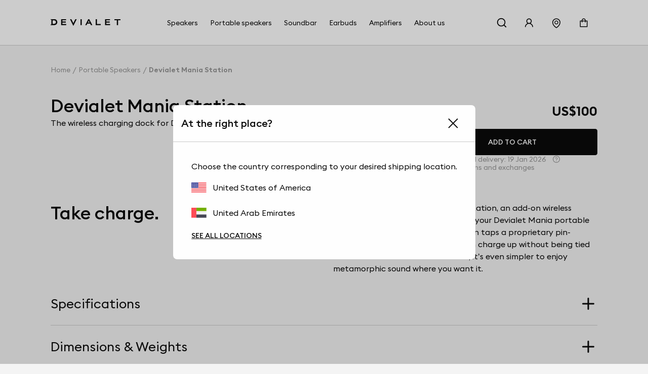

--- FILE ---
content_type: text/html; charset=utf-8
request_url: https://www.devialet.com/en-gu/portable-speakers/devialet-mania-station/
body_size: 27653
content:
<!doctype html><html lang="en-GB" prefix="og: http://ogp.me/ns# product: http://ogp.me/ns/product#"><head><meta charset="utf-8"/><meta name="viewport" content="width=device-width,initial-scale=1"/><link rel="apple-touch-icon" href="https://www.devialet.com/images/logos/icon-192x192.png"/><link rel="shortcut icon" href="https://www.devialet.com/favicon.ico"/><link href="https://www.devialet.com/static/css/56.d900d3ed.css" rel="stylesheet"><link rel="manifest" href="/en-gu/manifest.json"/><link data-chunk="main" rel="preload" as="style" href="https://www.devialet.com/static/css/56.d900d3ed.css">
<link data-chunk="main" rel="preload" as="script" href="https://www.devialet.com/static/js/115.ef91add1.js">
<link data-chunk="main" rel="preload" as="script" href="https://www.devialet.com/static/js/0.e62486a5.chunk.js">
<link data-chunk="main" rel="preload" as="script" href="https://www.devialet.com/static/js/56.c4d9599a.chunk.js">
<link data-chunk="front-commerce-translations-en-GB" rel="preload" as="script" href="https://www.devialet.com/static/js/7.256143fb.chunk.js">
<link data-chunk="opt-atlassian-pipelines-agent-build-node_modules-front-commerce-src-web-theme-routes-_layout" rel="preload" as="script" href="https://www.devialet.com/static/js/58.10a6b98a.chunk.js">
<link data-chunk="opt-atlassian-pipelines-agent-build-src-web-theme-routes-slug" rel="preload" as="script" href="https://www.devialet.com/static/js/102.5d3d4f26.chunk.js">
<link data-chunk="product" rel="preload" as="script" href="https://www.devialet.com/static/js/114.8594705c.chunk.js">
<link data-chunk="MagentoWysiwyg-MagentoWysiwyg" rel="preload" as="script" href="https://www.devialet.com/static/js/53.579fdc4c.chunk.js">
<link data-chunk="theme-components-organisms-CrossSell" rel="preload" as="script" href="https://www.devialet.com/static/js/119.064fed99.chunk.js">
<link data-chunk="theme-components-organisms-TextImage" rel="preload" as="script" href="https://www.devialet.com/static/js/140.83af866f.chunk.js">
<link data-chunk="theme-components-organisms-StaticList" rel="preload" as="script" href="https://www.devialet.com/static/js/139.7c0de330.chunk.js">
<link data-chunk="theme-modules-Newsletter" rel="preload" as="script" href="https://www.devialet.com/static/js/148.fab41692.chunk.js"> <meta data-rh="true" itemprop="url" content="https://www.devialet.com/en-gu/portable-speakers/devialet-mania-station/"/><meta data-rh="true" name="language" content="en-GB"/><meta data-rh="true" property="og:locale" content="en-GB"/><meta data-rh="true" name="twitter:site" content="@devialet"/><meta data-rh="true" name="twitter:creator" content="@devialet"/><meta data-rh="true" name="theme-color" content="#000000"/><meta data-rh="true" name="google-site-verification" content="qv-hoM_i3pxuz8XOPpyCecWHmhkeg1Y68Zi5kJr15LE"/><meta data-rh="true" property="product:price:amount" content="100"/><meta data-rh="true" property="product:price:currency" content="USD"/><meta data-rh="true" name="twitter:description" content="Discover the Devialet Mania Station wireless charging station. Enjoy 360-degree sound in no time. Free delivery. Order now."/><meta data-rh="true" name="twitter:image:src" content="https://assets.devialet.com//media/dvl_media/Charging-dock_1_1.png?twic=v1/cover=1.91:1/resize=1200x630"/><meta data-rh="true" name="twitter:card" content="summary"/><title data-rh="true">Devialet Mania Station - Wireless Charging Station</title><link data-rh="true" rel="preconnect" href="https://geolocation.onetrust.com"/><link data-rh="true" rel="preconnect" href="https://static.zdassets.com"/><link data-rh="true" rel="preconnect" href="https://cdn.cookielaw.org"/><link data-rh="true" rel="preconnect" href="https://www.googletagmanager.com"/><link data-rh="true" rel="preconnect" href="https://ekr.zdassets.com"/></head><body><div id="app"><script>window.__SSR_DEVICE__ = {"viewportWidthInPx":360,"type":"bot"};</script><div class="wrapper wrapper__theme wrapper__theme--black" itemscope="" itemType="https://schema.org/WebSite"><div><div class="header border-box-sizing"><header class="topbar col-12 topbar--close topbar--search-close" role="banner"><div class="topbar__wrapper col-12 z-13"><div class="topbar__spacing"><div class="container-header d-flex align-items-center justify-content-between col-12"><div class="d-flex align-items-center position-relative z-4"><button class="button button--menu button--default d-flex flex-column justify-content-center align-items-center col-12" aria-label="Open menu"><span class="d-flex align-items-center justify-content-center button__label"></span></button><a aria-current="page" class="link topbar__wrapper__logo d-flex align-items-center link--active" href="/en-gu/"><svg class="logo icon-themed-header padding-top-md padding-bottom-md padding-right-sm d-block" xmlns="https://www.w3.org/2000/svg" width="250" height="25.35" viewBox="0 0 250 25.35" aria-labelledby="logoTitleID logoDescID"><title id="logoTitleID">Devialet</title><desc id="logoDescID">Devialet logo</desc><polygon points="228.304 0.001 228.304 4.259 236.934 4.259 236.934 22.383 241.379 22.383 241.379 4.259 250 4.259 250 0.001 228.304 0.001"></polygon><path d="M12.206,17.581H7.338V4.8h4.868c4.2,0,6.615,2.662,6.615,6.409,0,3.779-2.237,6.371-6.615,6.371M12.132,0H0V2.4H2.4V19.983H0v2.4H12.132c7.334,0,11.706-4.71,11.706-11.135C23.838,4.791,19.275,0,12.132,0"></path><polygon points="81.258 15.16 73.962 0.001 69.062 0.001 81.269 25.35 93.49 0.001 88.548 0.001 81.258 15.16"></polygon><rect x="106.892" y="0.001" width="4.448" height="22.382"></rect><path d="M133.49,12.667l3-6.09,3.051,6.09ZM138.157,0H134.82L123.877,22.383h4.862l2.7-5.512h10.136l2.785,5.512h4.861Z"></path><polygon points="165.878 0.001 161.431 0.001 161.431 22.383 179.249 22.383 179.249 18.127 165.878 18.127 165.878 0.001"></polygon><polygon points="37.644 22.383 55.646 22.383 55.646 18.128 42.088 18.128 42.088 13.322 54.248 13.322 54.248 9.068 42.088 9.068 42.088 4.259 55.163 4.259 55.163 0 37.644 0 37.644 22.383"></polygon><polygon points="194.868 22.384 212.87 22.384 212.87 18.128 199.312 18.128 199.312 13.322 211.472 13.322 211.472 9.068 199.312 9.068 199.312 4.26 212.387 4.26 212.387 0 194.868 0 194.868 22.384"></polygon></svg></a></div><div class="menu"><div class="menu-popin d-flex overflow-hidden top-0 left-0 position-fixed dvh-100 d-none" id="mobile-navigation-menu"><div class="menu-wrapper position-relative d-flex flex-column col-11 col-sm-8 col-lg-5 background-shade01 z-4 animate__animated slide-out-left-big"><div class="menu-popin__navigation flex-1 overflow-hidden"><nav class="navigation-menu d-flex align-items-center flex-column" role="navigation" aria-label="Main Menu"><a class="link link--normal position-relative border-bottom-w-1 border-shade04 border-solid col-12 navigation-menu--dropdown" href="/en-gu/store-locator/"><span class="d-flex align-items-center cursor-pointer padding-lg"><svg stroke="currentColor" fill="currentColor" stroke-width="0" viewBox="0 0 1024 1024" class="icon icon--default icon--pin" aria-label="store locator" focusable="false" height="1em" width="1em" xmlns="http://www.w3.org/2000/svg"><title>store locator</title><path d="M854.6 289.1a362.49 362.49 0 0 0-79.9-115.7 370.83 370.83 0 0 0-118.2-77.8C610.7 76.6 562.1 67 512 67c-50.1 0-98.7 9.6-144.5 28.5-44.3 18.3-84 44.5-118.2 77.8A363.6 363.6 0 0 0 169.4 289c-19.5 45-29.4 92.8-29.4 142 0 70.6 16.9 140.9 50.1 208.7 26.7 54.5 64 107.6 111 158.1 80.3 86.2 164.5 138.9 188.4 153a43.9 43.9 0 0 0 22.4 6.1c7.8 0 15.5-2 22.4-6.1 23.9-14.1 108.1-66.8 188.4-153 47-50.4 84.3-103.6 111-158.1C867.1 572 884 501.8 884 431.1c0-49.2-9.9-97-29.4-142zM512 880.2c-65.9-41.9-300-207.8-300-449.1 0-77.9 31.1-151.1 87.6-206.3C356.3 169.5 431.7 139 512 139s155.7 30.5 212.4 85.9C780.9 280 812 353.2 812 431.1c0 241.3-234.1 407.2-300 449.1zm0-617.2c-97.2 0-176 78.8-176 176s78.8 176 176 176 176-78.8 176-176-78.8-176-176-176zm79.2 255.2A111.6 111.6 0 0 1 512 551c-29.9 0-58-11.7-79.2-32.8A111.6 111.6 0 0 1 400 439c0-29.9 11.7-58 32.8-79.2C454 338.6 482.1 327 512 327c29.9 0 58 11.6 79.2 32.8C612.4 381 624 409.1 624 439c0 29.9-11.6 58-32.8 79.2z"></path></svg><span class="body-text body-medium padding-left-sm">Store Locator</span></span></a></nav></div><div class="d-flex align-items-center padding-lg border-top-w-1 border-shade04 border-solid"><a href="https://help.devialet.com/hc/" target="_blank" rel="noopener noreferrer" class="link"><div class="labelled-icon"><div class="labelled-icon__content"><span class="labelled-icon__icon"><svg stroke="currentColor" fill="currentColor" stroke-width="0" viewBox="0 0 1024 1024" class="icon icon--default icon--help" aria-label="notification" focusable="false" height="1em" width="1em" xmlns="http://www.w3.org/2000/svg"><title>notification</title><path d="M512 64C264.6 64 64 264.6 64 512s200.6 448 448 448 448-200.6 448-448S759.4 64 512 64zm0 820c-205.4 0-372-166.6-372-372s166.6-372 372-372 372 166.6 372 372-166.6 372-372 372z"></path><path d="M623.6 316.7C593.6 290.4 554 276 512 276s-81.6 14.5-111.6 40.7C369.2 344 352 380.7 352 420v7.6c0 4.4 3.6 8 8 8h48c4.4 0 8-3.6 8-8V420c0-44.1 43.1-80 96-80s96 35.9 96 80c0 31.1-22 59.6-56.1 72.7-21.2 8.1-39.2 22.3-52.1 40.9-13.1 19-19.9 41.8-19.9 64.9V620c0 4.4 3.6 8 8 8h48c4.4 0 8-3.6 8-8v-22.7a48.3 48.3 0 0 1 30.9-44.8c59-22.7 97.1-74.7 97.1-132.5.1-39.3-17.1-76-48.3-103.3zM472 732a40 40 0 1 0 80 0 40 40 0 1 0-80 0z"></path></svg></span><span class="body body--upper">Support</span></div></div></a></div></div></div></div><div class="d-flex align-items-center justify-content-end"><div class="topbar__wrapper__search hidden-xxs"><button class="button button--icon topbar__wrapper__search__deco icon-header"><span class="d-flex align-items-center justify-content-center button__label"><svg stroke="currentColor" fill="currentColor" stroke-width="0" viewBox="0 0 24 24" class="icon icon--default icon--search icon-themed-header" aria-label="search" focusable="false" height="1em" width="1em" xmlns="http://www.w3.org/2000/svg"><title>search</title><path d="M18.031 16.6168L22.3137 20.8995L20.8995 22.3137L16.6168 18.031C15.0769 19.263 13.124 20 11 20C6.032 20 2 15.968 2 11C2 6.032 6.032 2 11 2C15.968 2 20 6.032 20 11C20 13.124 19.263 15.0769 18.031 16.6168ZM16.0247 15.8748C17.2475 14.6146 18 12.8956 18 11C18 7.1325 14.8675 4 11 4C7.1325 4 4 7.1325 4 11C4 14.8675 7.1325 18 11 18C12.8956 18 14.6146 17.2475 15.8748 16.0247L16.0247 15.8748Z"></path></svg></span></button></div><div class="right-modal"><button class="button button--icon icon-header" type="button"><span class="d-flex align-items-center justify-content-center button__label"><svg stroke="currentColor" fill="currentColor" stroke-width="0" viewBox="0 0 1024 1024" class="icon icon--default icon--user icon-themed-header" aria-label="Sign in" focusable="false" height="1em" width="1em" xmlns="http://www.w3.org/2000/svg"><title>Sign in</title><path d="M858.5 763.6a374 374 0 0 0-80.6-119.5 375.63 375.63 0 0 0-119.5-80.6c-.4-.2-.8-.3-1.2-.5C719.5 518 760 444.7 760 362c0-137-111-248-248-248S264 225 264 362c0 82.7 40.5 156 102.8 201.1-.4.2-.8.3-1.2.5-44.8 18.9-85 46-119.5 80.6a375.63 375.63 0 0 0-80.6 119.5A371.7 371.7 0 0 0 136 901.8a8 8 0 0 0 8 8.2h60c4.4 0 7.9-3.5 8-7.8 2-77.2 33-149.5 87.8-204.3 56.7-56.7 132-87.9 212.2-87.9s155.5 31.2 212.2 87.9C779 752.7 810 825 812 902.2c.1 4.4 3.6 7.8 8 7.8h60a8 8 0 0 0 8-8.2c-1-47.8-10.9-94.3-29.5-138.2zM512 534c-45.9 0-89.1-17.9-121.6-50.4S340 407.9 340 362c0-45.9 17.9-89.1 50.4-121.6S466.1 190 512 190s89.1 17.9 121.6 50.4S684 316.1 684 362c0 45.9-17.9 89.1-50.4 121.6S557.9 534 512 534z"></path></svg></span></button></div><a class="link hidden-xs hidden-xxs" aria-label="Find a store" href="/en-gu/store-locator/"><div class="button button--icon"><svg stroke="currentColor" fill="currentColor" stroke-width="0" viewBox="0 0 1024 1024" class="icon icon--default icon--pin icon-themed-header" aria-label="store locator" focusable="false" height="1em" width="1em" xmlns="http://www.w3.org/2000/svg"><title>store locator</title><path d="M854.6 289.1a362.49 362.49 0 0 0-79.9-115.7 370.83 370.83 0 0 0-118.2-77.8C610.7 76.6 562.1 67 512 67c-50.1 0-98.7 9.6-144.5 28.5-44.3 18.3-84 44.5-118.2 77.8A363.6 363.6 0 0 0 169.4 289c-19.5 45-29.4 92.8-29.4 142 0 70.6 16.9 140.9 50.1 208.7 26.7 54.5 64 107.6 111 158.1 80.3 86.2 164.5 138.9 188.4 153a43.9 43.9 0 0 0 22.4 6.1c7.8 0 15.5-2 22.4-6.1 23.9-14.1 108.1-66.8 188.4-153 47-50.4 84.3-103.6 111-158.1C867.1 572 884 501.8 884 431.1c0-49.2-9.9-97-29.4-142zM512 880.2c-65.9-41.9-300-207.8-300-449.1 0-77.9 31.1-151.1 87.6-206.3C356.3 169.5 431.7 139 512 139s155.7 30.5 212.4 85.9C780.9 280 812 353.2 812 431.1c0 241.3-234.1 407.2-300 449.1zm0-617.2c-97.2 0-176 78.8-176 176s78.8 176 176 176 176-78.8 176-176-78.8-176-176-176zm79.2 255.2A111.6 111.6 0 0 1 512 551c-29.9 0-58-11.7-79.2-32.8A111.6 111.6 0 0 1 400 439c0-29.9 11.7-58 32.8-79.2C454 338.6 482.1 327 512 327c29.9 0 58 11.6 79.2 32.8C612.4 381 624 409.1 624 439c0 29.9-11.6 58-32.8 79.2z"></path></svg></div></a><div class="labelled-icon"><div class="labelled-icon__content"><span class="labelled-icon__icon"><svg stroke="currentColor" fill="currentColor" stroke-width="0" viewBox="0 0 1024 1024" class="icon icon--default icon--cart icon-themed-header" aria-label="notification" focusable="false" height="1em" width="1em" xmlns="http://www.w3.org/2000/svg"><title>notification</title><path d="M832 312H696v-16c0-101.6-82.4-184-184-184s-184 82.4-184 184v16H192c-17.7 0-32 14.3-32 32v536c0 17.7 14.3 32 32 32h640c17.7 0 32-14.3 32-32V344c0-17.7-14.3-32-32-32zm-432-16c0-61.9 50.1-112 112-112s112 50.1 112 112v16H400v-16zm392 544H232V384h96v88c0 4.4 3.6 8 8 8h56c4.4 0 8-3.6 8-8v-88h224v88c0 4.4 3.6 8 8 8h56c4.4 0 8-3.6 8-8v-88h96v456z"></path></svg></span></div></div></div></div></div></div></header></div></div><div class="mdl-layout__content"><div></div><div data-twic-view="true"><div class="container-wide"><ul class="breadcrumb d-flex align-items-center no-list overflow-hidden padding-top-xxl padding-bottom-xxl" itemscope="" itemType="https://schema.org/BreadcrumbList"><li itemProp="itemListElement" itemscope="" itemType="https://schema.org/ListItem" class="breadcrumb__item d-flex align-items-center position-relative"><a aria-current="page" class="link link--active" itemProp="item" href="/en-gu/"><span class="body body--fade text-capitalize font-size-14 text-nowrap" itemProp="name">Home</span><meta itemProp="position" content="1"/></a></li><li itemProp="itemListElement" itemscope="" itemType="https://schema.org/ListItem" class="breadcrumb__item d-flex align-items-center position-relative"><a aria-current="page" class="link link--active" itemProp="item" href="/en-gu/portable-speakers/"><span class="body body--fade"><span itemProp="name" class="text-capitalize font-size-14 text-nowrap">Portable speakers</span></span></a><meta itemProp="position" content="2"/></li><li itemProp="itemListElement" itemscope="" itemType="https://schema.org/ListItem" class="breadcrumb__item d-flex align-items-center position-relative"><span class="body body--fade"><strong class="body"><span itemProp="name" aria-current="page" class="text-capitalize font-size-14 text-nowrap"> Devialet Mania Station</span></strong></span><meta itemProp="position" content="3"/></li></ul></div><div id="anchor-target"></div><div class="product__view" itemscope="" itemType="https://schema.org/Product"><script type="application/ld+json">{&quot;@context&quot;:&quot;https://schema.org&quot;,&quot;@type&quot;:&quot;Product&quot;,&quot;name&quot;:&quot; Devialet Mania Station&quot;,&quot;image&quot;:&quot;/media/dvl_media/Charging-dock_1_1.png&quot;,&quot;description&quot;:&quot;Get your hands on Devialet Mania Station, an add-on wireless charging dock so you can charge up your Devialet Mania portable speaker. The wireless charging station taps a proprietary pin-copper track connection, so you can charge up without being tied down. With Devialet Mania Station, it’s even simpler to enjoy metamorphic sound where you want it.&quot;,&quot;slogan&quot;:&quot;Take charge.&quot;,&quot;brand&quot;:{&quot;@type&quot;:&quot;Brand&quot;,&quot;name&quot;:&quot;Mania&quot;},&quot;sku&quot;:&quot;EF077&quot;,&quot;offers&quot;:[{&quot;@type&quot;:&quot;Offer&quot;,&quot;name&quot;:&quot; Devialet Mania Station&quot;,&quot;availability&quot;:&quot;https://schema.org/InStock&quot;,&quot;price&quot;:100,&quot;priceCurrency&quot;:&quot;USD&quot;,&quot;url&quot;:&quot;/portable-speakers/devialet-mania-station/&quot;,&quot;shippingDetails&quot;:{&quot;@type&quot;:&quot;OfferShippingDetails&quot;,&quot;shippingDestination&quot;:{&quot;@type&quot;:&quot;DefinedRegion&quot;,&quot;addressCountry&quot;:&quot;GB&quot;}}}]}<!-- -->{&quot;aggregateRating&quot;:{&quot;@type&quot;:&quot;AggregateRating&quot;,&quot;ratingValue&quot;:4.4,&quot;reviewCount&quot;:8,&quot;worstRating&quot;:1,&quot;bestRating&quot;:5},&quot;itemReviewed&quot;:{&quot;@type&quot;:&quot;Product&quot;,&quot;image&quot;:&quot;/media/dvl_media/Charging-dock_1_1.png&quot;,&quot;name&quot;:&quot; Devialet Mania Station&quot;,&quot;priceRange&quot;:100}}</script><div class="container-wide d-flex flex-column gap-xxl"><div class="product__synthesis row justify-content-between" id="product-synthesis"><div class="d-flex flex-column gap-sm col-12 col-md-8 col-xl-8"><div class="d-flex flex-column gap-md"><h1 class="heading heading-2-heavy"> Devialet Mania Station</h1><meta itemProp="name" content=" Devialet Mania Station"/><meta itemProp="sku" content="EF077"/></div><span class="body-text body-medium" itemProp="description">The wireless charging dock for Devialet Mania speaker. Charge up without being tied down.</span><div class="product__price d-flex flex-column gap-xs"><div class="product-price"><meta itemProp="price" content="100.00"/><meta itemProp="priceCurrency" content="USD"/><div class="product-price__price"><span class="product-price__regular"><span class="price font-size-26 line-height-initial" aria-live="polite" aria-atomic="true">US$100</span></span></div></div></div></div></div><div class="product__header d-flex row justify-content-between"><div class="col-12 col-md-8 col-xl-8"><div class="product__gallery position-sticky top-0 padding-top-xl padding-bottom-xl d-flex flex-column justify-content-center product__gallery--slider"><div class="position-relative background-shade00 border-radius-container background-shade00"><button class="button button--icon slider__zoom position-absolute top-0 right-0 z-4"><span class="d-flex align-items-center justify-content-center button__label"><svg stroke="currentColor" fill="currentColor" stroke-width="0" viewBox="0 0 1024 1024" class="icon icon--default icon--full-screen" aria-label="full screen" focusable="false" height="1em" width="1em" xmlns="http://www.w3.org/2000/svg"><title>full screen</title><path d="M290 236.4l43.9-43.9a8.01 8.01 0 0 0-4.7-13.6L169 160c-5.1-.6-9.5 3.7-8.9 8.9L179 329.1c.8 6.6 8.9 9.4 13.6 4.7l43.7-43.7L370 423.7c3.1 3.1 8.2 3.1 11.3 0l42.4-42.3c3.1-3.1 3.1-8.2 0-11.3L290 236.4zm352.7 187.3c3.1 3.1 8.2 3.1 11.3 0l133.7-133.6 43.7 43.7a8.01 8.01 0 0 0 13.6-4.7L863.9 169c.6-5.1-3.7-9.5-8.9-8.9L694.8 179c-6.6.8-9.4 8.9-4.7 13.6l43.9 43.9L600.3 370a8.03 8.03 0 0 0 0 11.3l42.4 42.4zM845 694.9c-.8-6.6-8.9-9.4-13.6-4.7l-43.7 43.7L654 600.3a8.03 8.03 0 0 0-11.3 0l-42.4 42.3a8.03 8.03 0 0 0 0 11.3L734 787.6l-43.9 43.9a8.01 8.01 0 0 0 4.7 13.6L855 864c5.1.6 9.5-3.7 8.9-8.9L845 694.9zm-463.7-94.6a8.03 8.03 0 0 0-11.3 0L236.3 733.9l-43.7-43.7a8.01 8.01 0 0 0-13.6 4.7L160.1 855c-.6 5.1 3.7 9.5 8.9 8.9L329.2 845c6.6-.8 9.4-8.9 4.7-13.6L290 787.6 423.7 654c3.1-3.1 3.1-8.2 0-11.3l-42.4-42.4z"></path></svg></span></button><div class="slider__wrapper position-relative slider__wrapper--product"><div class="keen-slider"><div aria-hidden="false" class="keen-slider__slide slider__item slider__item--1" id="slider--undefined__item--1" aria-labelledby="slider--undefined__item__label--1"><div class="media-item media-item--radius media-slider d-flex align-items-center slider__wrapper--product-item"><figure class="twic-wrapper twic-wrapper--default twic-wrapper--cover" alt="Devialet media" style="padding-top:100%" data-twic-background="url(https://assets.devialet.com//media/dvl_media/Charging-dock_1_1.png?twic=v1/output=image/quality=90/quality-min=50)"><img data-twic-src="image:/en-gu/media/dvl_media/Charging-dock_1_1.png" data-twic-transform="background=ffffff/quality=90/quality-min=50/*" alt="Devialet media" loading="eager" fetchpriority="high" itemProp="image"/></figure></div></div><div aria-hidden="true" class="keen-slider__slide slider__item slider__item--2" id="slider--undefined__item--2" aria-labelledby="slider--undefined__item__label--2"><div class="media-item media-item--radius media-slider d-flex align-items-center slider__wrapper--product-item"><figure class="twic-wrapper twic-wrapper--default twic-wrapper--cover" alt="Devialet media" style="padding-top:100%" data-twic-background="url(https://assets.devialet.com//media/dvl_media/Charging-dock_2_1.png?twic=v1/output=preview/quality=90/quality-min=50)"><img data-twic-src="image:/en-gu/media/dvl_media/Charging-dock_2_1.png" data-twic-transform="background=ffffff/quality=90/quality-min=50/*" alt="Devialet media" loading="lazy" fetchpriority="auto" itemProp="image"/></figure></div></div><div aria-hidden="true" class="keen-slider__slide slider__item slider__item--3" id="slider--undefined__item--3" aria-labelledby="slider--undefined__item__label--3"><div class="media-item media-item--radius media-slider d-flex align-items-center slider__wrapper--product-item"><figure class="twic-wrapper twic-wrapper--default twic-wrapper--cover" alt="Devialet media" style="padding-top:100%" data-twic-background="url(https://assets.devialet.com//media/dvl_media/Charging-dock_3_1.png?twic=v1/output=preview/quality=90/quality-min=50)"><img data-twic-src="image:/en-gu/media/dvl_media/Charging-dock_3_1.png" data-twic-transform="background=ffffff/quality=90/quality-min=50/*" alt="Devialet media" loading="lazy" fetchpriority="auto" itemProp="image"/></figure></div></div><div aria-hidden="true" class="keen-slider__slide slider__item slider__item--4" id="slider--undefined__item--4" aria-labelledby="slider--undefined__item__label--4"><div class="media-item media-item--radius media-slider d-flex align-items-center slider__wrapper--product-item"><figure class="twic-wrapper twic-wrapper--default twic-wrapper--cover" alt="Devialet media" style="padding-top:100%" data-twic-background="url(https://assets.devialet.com//media/dvl_media/Packshots-Diablo---Light-Grey-72264_1.png?twic=v1/output=preview/quality=90/quality-min=50)"><img data-twic-src="image:/en-gu/media/dvl_media/Packshots-Diablo---Light-Grey-72264_1.png" data-twic-transform="background=ffffff/quality=90/quality-min=50/*" alt="Devialet media" loading="lazy" fetchpriority="auto" itemProp="image"/></figure></div></div><div aria-hidden="true" class="keen-slider__slide slider__item slider__item--5" id="slider--undefined__item--5" aria-labelledby="slider--undefined__item__label--5"><div class="media-item media-item--radius media-slider d-flex align-items-center slider__wrapper--product-item"><figure class="twic-wrapper twic-wrapper--default twic-wrapper--cover" alt="Devialet media" style="padding-top:100%" data-twic-background="url(https://assets.devialet.com//media/dvl_media/Packshots-Diablo---Black-72251_1.png?twic=v1/output=preview/quality=90/quality-min=50)"><img data-twic-src="image:/en-gu/media/dvl_media/Packshots-Diablo---Black-72251_1.png" data-twic-transform="background=ffffff/quality=90/quality-min=50/*" alt="Devialet media" loading="lazy" fetchpriority="auto" itemProp="image"/></figure></div></div><div aria-hidden="true" class="keen-slider__slide slider__item slider__item--6" id="slider--undefined__item--6" aria-labelledby="slider--undefined__item__label--6"><div class="media-item media-item--radius media-slider d-flex align-items-center slider__wrapper--product-item"><figure class="twic-wrapper twic-wrapper--default twic-wrapper--cover" alt="Devialet media" style="padding-top:100%" data-twic-background="url(https://assets.devialet.com//media/dvl_media/Packshots-Diablo---Ope_ra-72979_1.png?twic=v1/output=preview/quality=90/quality-min=50)"><img data-twic-src="image:/en-gu/media/dvl_media/Packshots-Diablo---Ope_ra-72979_1.png" data-twic-transform="background=ffffff/quality=90/quality-min=50/*" alt="Devialet media" loading="lazy" fetchpriority="auto" itemProp="image"/></figure></div></div></div></div></div></div></div><div class="col-12 col-md-4 col-xl-4"><div class="product__synthesis d-flex flex-column gap-xl"><div class="product__add-to-cart d-flex flex-column gap-xl"><div class="product__add-to-cart__buttons"><form class="add-to-cart"><div class="d-flex flex-column AddMultipleItemsToCart"><button class="button button--primary" type="submit" aria-label="Add to cart:  Devialet Mania Station" data-t="add-to-cart"><span class="d-flex align-items-center justify-content-center button__label">Add to cart</span></button></div><link itemProp="availability" href="http://schema.org/InStock"/></form></div></div><div class="d-flex flex-column align-items-start gap-xxl"><div class="d-flex flex-column align-items-start gap-md col-12"><span class="body-text body-medium body-fade d-flex align-items-center"><svg stroke="currentColor" fill="none" stroke-width="2" viewBox="0 0 24 24" stroke-linecap="round" stroke-linejoin="round" class="icon icon--small icon--package margin-right-md" aria-label="delivery" focusable="false" height="1em" width="1em" xmlns="http://www.w3.org/2000/svg"><title>delivery</title><line x1="16.5" y1="9.4" x2="7.5" y2="4.21"></line><path d="M21 16V8a2 2 0 0 0-1-1.73l-7-4a2 2 0 0 0-2 0l-7 4A2 2 0 0 0 3 8v8a2 2 0 0 0 1 1.73l7 4a2 2 0 0 0 2 0l7-4A2 2 0 0 0 21 16z"></path><polyline points="3.27 6.96 12 12.01 20.73 6.96"></polyline><line x1="12" y1="22.08" x2="12" y2="12"></line></svg></span><span class="body-text body-medium body-fade"><span class="body-text body-medium-small d-flex align-items-center"><svg stroke="currentColor" fill="none" stroke-width="2" viewBox="0 0 24 24" stroke-linecap="round" stroke-linejoin="round" class="icon icon--small icon--refresh margin-right-md" aria-label="reassurance" focusable="false" height="1em" width="1em" xmlns="http://www.w3.org/2000/svg"><title>reassurance</title><polyline points="23 4 23 10 17 10"></polyline><polyline points="1 20 1 14 7 14"></polyline><path d="M3.51 9a9 9 0 0 1 14.85-3.36L23 10M1 14l4.64 4.36A9 9 0 0 0 20.49 15"></path></svg>Free returns and exchanges</span></span></div></div></div></div></div></div><div class="product__claim container-wide margin-top-07 margin-bottom-lg"><div class="row gap-lg"><div class="col-12 col-sm-6"><h2 class="heading heading-2-heavy"><span>Take charge.</span></h2></div><div class="col-12 col-sm-6"><span class="body-text body-medium"><span>Get your hands on Devialet Mania Station, an add-on wireless charging dock so you can charge up your Devialet Mania portable speaker. The wireless charging station taps a proprietary pin-copper track connection, so you can charge up without being tied down. With Devialet Mania Station, it’s even simpler to enjoy metamorphic sound where you want it.</span></span></div></div></div><div class="wysiwyg" id="wysiwyg-styles-1768606200248-6276"></div><div class="product__accordions container-wide"><div class="dropdown position-relative"><div class="dropdown__header d-flex justify-content-between align-items-center cursor-pointer"><div class="flex-1"><h3 class="heading heading-3-medium">Specifications</h3></div><button class="button button--icon padding-0" title="Open"><span class="d-flex align-items-center justify-content-center button__label"><svg stroke="currentColor" fill="none" stroke-width="2" viewBox="0 0 24 24" stroke-linecap="round" stroke-linejoin="round" class="icon icon--large icon--plus" aria-label="Open" focusable="false" height="1em" width="1em" xmlns="http://www.w3.org/2000/svg"><title>Open</title><line x1="12" y1="5" x2="12" y2="19"></line><line x1="5" y1="12" x2="19" y2="12"></line></svg></span></button></div><div class="overflow-hidden col-12 animate__animated expand-close"><div class="animate__animated fade-out"><div class="product__accordions__specifications"><div class="product__accordions__specification"><h4 class="heading heading-4-heavy">Functionalities</h4><span class="body"><span>IPx4 (resistant to water splashes) <br>3 hours of charging time for 100% capacity<br></span></span></div></div></div></div></div><div class="dropdown position-relative"><div class="dropdown__header d-flex justify-content-between align-items-center cursor-pointer"><div class="flex-1"><h3 class="heading heading-3-medium">Dimensions & Weights</h3></div><button class="button button--icon padding-0" title="Open"><span class="d-flex align-items-center justify-content-center button__label"><svg stroke="currentColor" fill="none" stroke-width="2" viewBox="0 0 24 24" stroke-linecap="round" stroke-linejoin="round" class="icon icon--large icon--plus" aria-label="Open" focusable="false" height="1em" width="1em" xmlns="http://www.w3.org/2000/svg"><title>Open</title><line x1="12" y1="5" x2="12" y2="19"></line><line x1="5" y1="12" x2="19" y2="12"></line></svg></span></button></div><div class="overflow-hidden col-12 animate__animated expand-close"><div class="animate__animated fade-out"><div class="product__accordions__specifications product__accordions__specifications--dimensions"><div class="product__accordions__specification"><h4 class="heading heading-4-heavy">Dimension</h4><span class="body"><span>118 mm x 11 mm x 118 mm</span></span></div><div class="product__accordions__specification"><h4 class="heading heading-4-heavy">Weight</h4><span class="body"><span>177 g</span></span></div></div></div></div></div><div class="dropdown position-relative"><div class="dropdown__header d-flex justify-content-between align-items-center cursor-pointer"><div class="flex-1"><h3 class="heading heading-3-medium">FAQ</h3></div><button class="button button--icon padding-0" title="Open"><span class="d-flex align-items-center justify-content-center button__label"><svg stroke="currentColor" fill="none" stroke-width="2" viewBox="0 0 24 24" stroke-linecap="round" stroke-linejoin="round" class="icon icon--large icon--plus" aria-label="Open" focusable="false" height="1em" width="1em" xmlns="http://www.w3.org/2000/svg"><title>Open</title><line x1="12" y1="5" x2="12" y2="19"></line><line x1="5" y1="12" x2="19" y2="12"></line></svg></span></button></div><div class="overflow-hidden col-12 animate__animated expand-close"><div class="animate__animated fade-out"><div class="faq"><div class="faq__wrapper"><script type="application/ld+json">{&quot;@context&quot;:&quot;https://schema.org&quot;,&quot;@type&quot;:&quot;FAQPage&quot;,&quot;mainEntity&quot;:[{&quot;@type&quot;:&quot;Question&quot;,&quot;name&quot;:&quot;What is included with Devialet Mania Station?&quot;,&quot;acceptedAnswer&quot;:{&quot;@type&quot;:&quot;Answer&quot;,&quot;text&quot;:&quot;Devialet Mania Station comes with an USB-C power cable, a power unit and a documentation.&quot;}}]}</script><div class="faq__line"><h3 class="heading heading-4-heavy margin-bottom-lg">What is included with Devialet Mania Station?</h3><div><span class="body-text body-medium"><span>Devialet Mania Station comes with an USB-C power cable, a power unit and a documentation.</span></span></div></div></div><div class="faq__footer"><a href="https://help.devialet.com/hc" target="_blank" rel="noopener noreferrer" class="link link--icon d-flex align-items-center justify-content-center" aria-label="View all frequent questions">View All<svg stroke="currentColor" fill="currentColor" stroke-width="0" viewBox="0 0 24 24" class="icon icon--default icon--chevron-right" aria-label="View All" focusable="false" height="1em" width="1em" xmlns="http://www.w3.org/2000/svg"><title>View All</title><path fill="none" d="M0 0h24v24H0z"></path><path d="M10 6L8.59 7.41 13.17 12l-4.58 4.59L10 18l6-6z"></path></svg></a></div></div></div></div></div><div class="product__accordions__buttons"></div></div><div class="wysiwyg" id="wysiwyg-styles-1768606200249-6583"><div><div><div class="container-wide"><div class="widget-layout__radius widget-layout__margin--top widget-layout__margin--bottom" style="background:#f4f4f4"><div class="widget-layout__wrapper"><div class="position-relative overflow-hidden border-box-sizing"><div class="d-flex position-relative"><div class="d-flex flex-column col-12 position-relative"><div class="d-flex row flex-no-wrap"><div class="col-9 col-md-4 d-flex align-items-stretch keen-slider__slide"><div class="border-radius-container padding-xl background-shade00 overflow-hidden col-12 d-flex flex-column justify-content-between gap-xl"><a class="link link--normal" href="/en-gu/portable-speakers/mania-cocoon-light-grey/"><div class="d-flex flex-column gap-sm"><div class="cross-sell__item__media"><div class="media-item media-item--radius"><figure class="twic-wrapper twic-wrapper--default twic-wrapper--cover" alt="Devialet media" style="padding-top:100%" data-twic-background="url(https://assets.devialet.com//media/dvl_media/XE049_COCOON_MANIA_PACKSHOTS_01_1.png?twic=v1/output=preview)"><img data-twic-src="image:/en-gu/media/dvl_media/XE049_COCOON_MANIA_PACKSHOTS_01_1.png" data-twic-transform="background=FFFFFF/*" alt="Devialet media" loading="lazy" fetchpriority="auto"/></figure></div></div><div class="d-flex align-items-center justify-content-between"><span class="body-text body-heavy padding-right-sm">Devialet Mania Cocoon</span><div class="product-price"><div class="product-price__price"><span class="product-price__regular"><span class="price" aria-live="polite" aria-atomic="true">US$100</span></span></div></div></div><span class="body-text body-medium">360° sound. 100% freedom. </span></div></a></div></div><div class="col-9 col-md-4 d-flex align-items-stretch keen-slider__slide"><div class="border-radius-container padding-xl background-shade00 overflow-hidden col-12 d-flex flex-column justify-content-between gap-xl"><a class="link link--normal" href="/en-gu/portable-speakers/care-mania/"><div class="d-flex flex-column gap-sm"><div class="cross-sell__item__media"><div class="media-item media-item--radius"><figure class="twic-wrapper twic-wrapper--default twic-wrapper--cover" alt="Devialet media" style="padding-top:100%" data-twic-background="url(https://assets.devialet.com//media/dvl_media/Devialet_Care_Mania_2000x2000_1.png?twic=v1/output=preview)"><img data-twic-src="image:/en-gu/media/dvl_media/Devialet_Care_Mania_2000x2000_1.png" data-twic-transform="background=FFFFFF/*" alt="Devialet media" loading="lazy" fetchpriority="auto"/></figure></div></div><div class="d-flex align-items-center justify-content-between"><span class="body-text body-heavy padding-right-sm">Devialet Care - Mania</span><div class="product-price"><div class="product-price__price"><span class="product-price__regular"><span class="price" aria-live="polite" aria-atomic="true">US$120</span></span></div></div></div><span class="body-text body-medium">Protect your investment</span></div></a></div></div></div></div></div></div></div></div></div></div></div></div></div></div></div><div class="wysiwyg" id="wysiwyg-styles-1768606200251-3945"><div><p><div><div class="text-image overflow-hidden"><div class="container-full"><div class="widget-layout--full widget-layout__radius--images-left widget-layout__radius--images-right widget-layout__radius--images-none widget-layout__margin--top widget-layout__animate " style="color:white;background:#000000"><div class="widget-layout__wrapper widget-layout__padding--top widget-layout__padding--bottom widget-layout__padding-xxl--left widget-layout__padding-xxl--right"><div class="d-flex gap-xl justify-content-between flex-column name-layout-center"><div class="gap-xl row col-12 d-flex flex-column align-items-center d-flex flex-column justify-content-center"><div class="d-flex flex-column gap-xs text-center"><h4 class="heading heading-3-heavy"><span>Devialet for Professionals?</span></h4></div><div class="d-flex flex-column gap-sm text-center"><a class="link link--normal text-center" style="color:white" aria-label="It&#x27;s right here.  : Devialet for Professionals?" href="/en-gu/professionals/">It&#x27;s right here. <svg stroke="currentColor" fill="currentColor" stroke-width="0" viewBox="0 0 24 24" class="icon icon--default icon--chevron-right" aria-label="It&#x27;s right here. " focusable="false" height="1em" width="1em" xmlns="http://www.w3.org/2000/svg"><title>It&#x27;s right here. </title><path fill="none" d="M0 0h24v24H0z"></path><path d="M10 6L8.59 7.41 13.17 12l-4.58 4.59L10 18l6-6z"></path></svg></a></div></div><div class="d-flex col-12 align-items-center"><div class="col-12"></div></div></div></div></div></div></div></div><div><div class="static-list"><div class="container-full"><div class="widget-layout--full widget-layout__radius--none" style="color:black;background:#ffffff"><div class="widget-layout__wrapper widget-layout__wrapper--no-padding-side widget-layout__padding--top widget-layout__padding--right widget-layout__padding--bottom widget-layout__padding--left widget-layout__padding-xxl--left widget-layout__padding-xxl--right"><div class="d-flex bs-gutter-spacing gap-xl scroll-snap-proximity overflow-scroll flex-no-wrap"><div class="d-flex flex-column justify-content-center bs-gutter-spacing col-5 col-sm-5 flex-1-dekstop"><a href="https://help.devialet.com/hc/search?utf8=%E2%9C%93&amp;query=delivery&amp;commit=Recherche" target="_blank" rel="noopener noreferrer" class="background-shade00 padding-top-xl padding-bottom-xl padding-left-md padding-right-md h-100 button button--ghost"><span class="d-flex align-items-center button__label"><span class="d-flex flex-column align-items-center gap-md"><div class="bs-gutter-spacing__media col-12 d-flex justify-content-center align-items-center static-list__item__media static-list__item__media--small"><div class="media-item media-item--icon"><img src="" alt="Devialet medias"/></div></div><span class="text-center">FREE UPS SHIPPING</span></span></span></a></div><div class="d-flex flex-column justify-content-center bs-gutter-spacing col-5 col-sm-5 flex-1-dekstop"><a class="background-shade00 padding-top-xl padding-bottom-xl padding-left-md padding-right-md h-100 button button--ghost" href="/en-gu/legal/14-days-return-policy/"><span class="d-flex align-items-center button__label"><span class="d-flex flex-column align-items-center gap-md"><div class="bs-gutter-spacing__media col-12 d-flex justify-content-center align-items-center static-list__item__media static-list__item__media--small"><div class="media-item media-item--icon"><img src="" alt="Devialet medias"/></div></div><span class="text-center">14-DAY RETURN POLICY</span></span></span></a></div><div class="d-flex flex-column justify-content-center bs-gutter-spacing col-5 col-sm-5 flex-1-dekstop"><a href="https://help.devialet.com/hc/search?utf8=%E2%9C%93&amp;category=115000740665&amp;query=payment&amp;commit=Recherche" target="_blank" rel="noopener noreferrer" class="background-shade00 padding-top-xl padding-bottom-xl padding-left-md padding-right-md h-100 button button--ghost"><span class="d-flex align-items-center button__label"><span class="d-flex flex-column align-items-center gap-md"><div class="bs-gutter-spacing__media col-12 d-flex justify-content-center align-items-center static-list__item__media static-list__item__media--small"><div class="media-item media-item--icon"><img src="" alt="Devialet medias"/></div></div><span class="text-center">SECURE PAYMENT</span></span></span></a></div><div class="d-flex flex-column justify-content-center bs-gutter-spacing col-5 col-sm-5 flex-1-dekstop"><a class="background-shade00 padding-top-xl padding-bottom-xl padding-left-md padding-right-md h-100 button button--ghost" href="/en-gu/legal/general-terms-of-sale/"><span class="d-flex align-items-center button__label"><span class="d-flex flex-column align-items-center gap-md"><div class="bs-gutter-spacing__media col-12 d-flex justify-content-center align-items-center static-list__item__media static-list__item__media--small"><div class="media-item media-item--icon"><img src="" alt="Devialet medias"/></div></div><span class="text-center">2-YEAR WARRANTY</span></span></span></a></div></div></div></div></div></div></div><div><div class="container-wide margin-top-07 margin-bottom-07"><div class="position-relative"><div class="position-relative z-2 padding-07 d-flex justify-content-center"><div class="background-shade00 padding-07 col-12 col-md-9"><div class="d-flex justify-content-between flex-sm-column row gap-md-md"><div class="col-12 col-md-8" id="newsletter_footer_describe"><h2 class="heading heading-3-heavy">JOIN THE REVOLUTION</h2><div class="margin-top-lg margin-bottom-lg"><span class="body body--fade"><div>Sign up for live updates on Devialet. <br/> All over the world.</div></span></div></div><form class="col-12 col-md-4"><div class="form-item d-flex flex-column position-relative  margin-top-lg margin-bottom-lg required"><div class="input-wrapper input-wrapper--default"><input type="email" class="input-custom" aria-invalid="" autoComplete="on" placeholder="Email*" id="newsletter_footer" aria-label="Email" aria-describedby="newsletter_footer_describe" name="email" value=""/></div><label for="newsletter_footer" class="label label--required">Email<!-- -->*</label></div><input type="hidden" id="locale_footer" name="locale" value="en-GB"/><button class="button button--primary col-12" type="submit" aria-label="Validate my newsletter registration"><span class="d-flex align-items-center justify-content-center button__label">Subscribe</span></button></form></div><div class="margin-top-md"><span class="body body--small"><span class="body body--fade">Devialet will only use the information provided by you for the limited purposes identified in our<a href="/en-gu/legal/privacy-policy/" target="_blank" rel="noopener noreferrer" class="link margin-left-xs text-initial text-underline" aria-label="Privacy Policy (new window)">Privacy Policy</a></span></span></div></div></div><div class="position-absolute top-0 bottom-0 left-0 right-0"><div class="media-item h-100"><figure class="twic-wrapper twic-wrapper--default" alt="Devialet media" style="padding-top:0" data-twic-background="url(https://assets.devialet.com//media/dvl_media/Hero100_Moon_mobile.jpg?twic=v1/output=preview)"><img data-twic-src="image:/en-gu/media/dvl_media/Hero100_Moon_mobile.jpg" data-twic-transform="background=FFFFFF/*" alt="Devialet media" loading="lazy" fetchpriority="auto"/></figure></div></div></div></div></div></p></div></div><footer role="contentinfo"><div class="contactbar background-shade00"><div class="container-wide"><div class="d-flex flex-md-column align-items-center justify-content-between padding-top-xl padding-bottom-xl"><div class="d-flex align-items-center flex-md-column gap-md row bs-gutter-spacing"><div class="d-flex align-items-center col w-auto flex-none"><span class="body">Contact our Devialet advisors</span></div><div class="d-flex align-items-center col w-auto flex-none"><span class="body body--fade"><span class="body">Mon to Fri, 9am-5pm (BST)</span></span></div></div><div class="d-flex align-items-center flex-md-column"><button class="button button--none" aria-label="Chat with us"><span class="d-flex align-items-center justify-content-center button__label"><svg stroke="currentColor" fill="none" stroke-width="2" viewBox="0 0 24 24" stroke-linecap="round" stroke-linejoin="round" class="icon icon--default icon--chat margin-right-xs" aria-label="Chat with us" focusable="false" height="1em" width="1em" xmlns="http://www.w3.org/2000/svg"><title>Chat with us</title><path d="M21 11.5a8.38 8.38 0 0 1-.9 3.8 8.5 8.5 0 0 1-7.6 4.7 8.38 8.38 0 0 1-3.8-.9L3 21l1.9-5.7a8.38 8.38 0 0 1-.9-3.8 8.5 8.5 0 0 1 4.7-7.6 8.38 8.38 0 0 1 3.8-.9h.5a8.48 8.48 0 0 1 8 8v.5z"></path></svg><span>Chat with us</span></span></button></div></div></div></div><div class="background-shade02"><div class="container-wide d-flex justify-content-center flex-md-column padding-top-07 padding-bottom-07"><div class="col-xs-12 col-md-3"><div class="bottombar__accordion"><div class="dropdown position-relative border-bottom-w-1 border-shade04 border-solid padding-top-xl padding-bottom-xl font-size-26"><div class="dropdown__header d-flex justify-content-between align-items-center cursor-pointer"><div class="flex-1"><div class="bottombar__accordion__header">About us</div></div><button class="button button--icon padding-0" title="Open"><span class="d-flex align-items-center justify-content-center button__label"><svg stroke="currentColor" fill="none" stroke-width="2" viewBox="0 0 24 24" stroke-linecap="round" stroke-linejoin="round" class="icon icon--large icon--plus" aria-label="Open" focusable="false" height="1em" width="1em" xmlns="http://www.w3.org/2000/svg"><title>Open</title><line x1="12" y1="5" x2="12" y2="19"></line><line x1="5" y1="12" x2="19" y2="12"></line></svg></span></button></div><div class="overflow-hidden col-12 animate__animated expand-close"><div class="animate__animated fade-out"><div class="bottombar__accordion__content"><span class="body-text body-medium"><div class="link-list"><ul class="d-flex flex-column gap-xxl margin-top-xl margin-bottom-xl"><li class="link-list__item"><a class="link link--normal" href="/en-gu/about-us/company-presentation/">Company presentation</a></li><li class="link-list__item"><a class="link link--normal" href="/en-gu/about-us/our-stories/">Our Stories</a></li><li class="link-list__item"><a href="https://devialet.welcomekit.co/" target="_blank" rel="noopener noreferrer" class="link link--normal">Careers</a></li><li class="link-list__item"><button class="button button--none" type="button"><span class="d-flex align-items-center justify-content-center button__label">Press</span></button></li><li class="link-list__item"><a class="link link--normal" href="/en-gu/professionals/">Devialet for Professionals</a></li></ul></div></span></div></div></div></div></div></div><div class="col-xs-12 col-md-3"><div class="bottombar__accordion"><div class="dropdown position-relative border-bottom-w-1 border-shade04 border-solid padding-top-xl padding-bottom-xl font-size-26"><div class="dropdown__header d-flex justify-content-between align-items-center cursor-pointer"><div class="flex-1"><div class="bottombar__accordion__header">Services</div></div><button class="button button--icon padding-0" title="Open"><span class="d-flex align-items-center justify-content-center button__label"><svg stroke="currentColor" fill="none" stroke-width="2" viewBox="0 0 24 24" stroke-linecap="round" stroke-linejoin="round" class="icon icon--large icon--plus" aria-label="Open" focusable="false" height="1em" width="1em" xmlns="http://www.w3.org/2000/svg"><title>Open</title><line x1="12" y1="5" x2="12" y2="19"></line><line x1="5" y1="12" x2="19" y2="12"></line></svg></span></button></div><div class="overflow-hidden col-12 animate__animated expand-close"><div class="animate__animated fade-out"><div class="bottombar__accordion__content"><span class="body-text body-medium"><div class="link-list"><ul class="d-flex flex-column gap-xxl margin-top-xl margin-bottom-xl"><li class="link-list__item"><a class="link link--normal" href="/en-gu/elevate-program/">Elevate program</a></li><li class="link-list__item"><a class="link link--normal" href="/en-gu/repair-program/">Repair program</a></li><li class="link-list__item"><a class="link link--normal" href="/en-gu/services/devialet-care/">Devialet Care</a></li></ul></div></span></div></div></div></div></div></div><div class="col-xs-12 col-md-3"><div class="bottombar__accordion"><div class="dropdown position-relative border-bottom-w-1 border-shade04 border-solid padding-top-xl padding-bottom-xl font-size-26"><div class="dropdown__header d-flex justify-content-between align-items-center cursor-pointer"><div class="flex-1"><div class="bottombar__accordion__header">Stores</div></div><button class="button button--icon padding-0" title="Open"><span class="d-flex align-items-center justify-content-center button__label"><svg stroke="currentColor" fill="none" stroke-width="2" viewBox="0 0 24 24" stroke-linecap="round" stroke-linejoin="round" class="icon icon--large icon--plus" aria-label="Open" focusable="false" height="1em" width="1em" xmlns="http://www.w3.org/2000/svg"><title>Open</title><line x1="12" y1="5" x2="12" y2="19"></line><line x1="5" y1="12" x2="19" y2="12"></line></svg></span></button></div><div class="overflow-hidden col-12 animate__animated expand-close"><div class="animate__animated fade-out"><div class="bottombar__accordion__content"><span class="body-text body-medium"><div class="link-list"><ul class="d-flex flex-column gap-xxl margin-top-xl margin-bottom-xl"><li class="link-list__item"><a class="link link--normal" href="/en-gu/store-locator/">Find a Store</a></li><li class="link-list__item"><a class="link link--normal" href="/en-gu/listening-request/">Book a demo</a></li></ul></div></span></div></div></div></div></div></div><div class="col-xs-12 col-md-3"><div class="bottombar__accordion"><div class="dropdown position-relative border-bottom-w-1 border-shade04 border-solid padding-top-xl padding-bottom-xl font-size-26"><div class="dropdown__header d-flex justify-content-between align-items-center cursor-pointer"><div class="flex-1"><div class="bottombar__accordion__header">Support</div></div><button class="button button--icon padding-0" title="Open"><span class="d-flex align-items-center justify-content-center button__label"><svg stroke="currentColor" fill="none" stroke-width="2" viewBox="0 0 24 24" stroke-linecap="round" stroke-linejoin="round" class="icon icon--large icon--plus" aria-label="Open" focusable="false" height="1em" width="1em" xmlns="http://www.w3.org/2000/svg"><title>Open</title><line x1="12" y1="5" x2="12" y2="19"></line><line x1="5" y1="12" x2="19" y2="12"></line></svg></span></button></div><div class="overflow-hidden col-12 animate__animated expand-close"><div class="animate__animated fade-out"><div class="bottombar__accordion__content"><span class="body-text body-medium"><div class="link-list"><ul class="d-flex flex-column gap-xxl margin-top-xl margin-bottom-xl"><li class="link-list__item"><button class="button button--none" type="button"><span class="d-flex align-items-center justify-content-center button__label">Contact us</span></button></li><li class="link-list__item"><a href="https://help.devialet.com/hc" target="_blank" rel="noopener noreferrer" class="link link--normal">Help center</a></li><li class="link-list__item"><a class="link link--normal" href="/en-gu/user">My account</a></li><li class="link-list__item"><a class="link link--normal" href="/en-gu/tutorials/">Tutorials</a></li></ul></div></span></div></div></div></div></div></div></div></div><div class="mentionsbar d-flex flex-wrap background-shade10"><div class="mentionsbar__wrapper d-flex flex-lg-column gap-md align-items-center justify-content-between padding-top-xl padding-bottom-xl container-header"><div class="d-flex align-items-center flex-sm-column gap-md"><ul class="no-list margin-0 d-flex align-items-center flex-sm-column row gap-md"><li class="col text-nowrap"><span class="body mentionsbar__wrapper__copyright d-block text-white">Copyright © <!-- -->2026<!-- --> <!-- -->Devialet</span></li><li class="col text-nowrap"><a class="link link--normal d-block text-white text-center col text-nowrap" href="/en-gu/legal/">Legal</a></li><li class="text-white text-center col"><button class="button text-white text-nowrap"><span class="d-flex align-items-center justify-content-center button__label">Increase Contrast</span></button></li><li class="text-white text-center col"><button id="ot-sdk-btn" class="button ot-sdk-show-settings text-nowrap">Cookie Settings</button></li></ul></div><div class="social-media d-flex row flex-no-wrap bs-gutter-spacing"><a href="https://www.instagram.com/devialet/" target="_blank" rel="noopener noreferrer" class="link link--icon text-white col d-flex justify-content-center" aria-label="Instagram (New window)"><svg stroke="currentColor" fill="currentColor" stroke-width="0" viewBox="0 0 1024 1024" class="icon icon--default icon--instagram" aria-label="instagram" focusable="false" height="1em" width="1em" xmlns="http://www.w3.org/2000/svg"><title>instagram</title><path d="M512 306.9c-113.5 0-205.1 91.6-205.1 205.1S398.5 717.1 512 717.1 717.1 625.5 717.1 512 625.5 306.9 512 306.9zm0 338.4c-73.4 0-133.3-59.9-133.3-133.3S438.6 378.7 512 378.7 645.3 438.6 645.3 512 585.4 645.3 512 645.3zm213.5-394.6c-26.5 0-47.9 21.4-47.9 47.9s21.4 47.9 47.9 47.9 47.9-21.3 47.9-47.9a47.84 47.84 0 0 0-47.9-47.9zM911.8 512c0-55.2.5-109.9-2.6-165-3.1-64-17.7-120.8-64.5-167.6-46.9-46.9-103.6-61.4-167.6-64.5-55.2-3.1-109.9-2.6-165-2.6-55.2 0-109.9-.5-165 2.6-64 3.1-120.8 17.7-167.6 64.5C132.6 226.3 118.1 283 115 347c-3.1 55.2-2.6 109.9-2.6 165s-.5 109.9 2.6 165c3.1 64 17.7 120.8 64.5 167.6 46.9 46.9 103.6 61.4 167.6 64.5 55.2 3.1 109.9 2.6 165 2.6 55.2 0 109.9.5 165-2.6 64-3.1 120.8-17.7 167.6-64.5 46.9-46.9 61.4-103.6 64.5-167.6 3.2-55.1 2.6-109.8 2.6-165zm-88 235.8c-7.3 18.2-16.1 31.8-30.2 45.8-14.1 14.1-27.6 22.9-45.8 30.2C695.2 844.7 570.3 840 512 840c-58.3 0-183.3 4.7-235.9-16.1-18.2-7.3-31.8-16.1-45.8-30.2-14.1-14.1-22.9-27.6-30.2-45.8C179.3 695.2 184 570.3 184 512c0-58.3-4.7-183.3 16.1-235.9 7.3-18.2 16.1-31.8 30.2-45.8s27.6-22.9 45.8-30.2C328.7 179.3 453.7 184 512 184s183.3-4.7 235.9 16.1c18.2 7.3 31.8 16.1 45.8 30.2 14.1 14.1 22.9 27.6 30.2 45.8C844.7 328.7 840 453.7 840 512c0 58.3 4.7 183.2-16.2 235.8z"></path></svg></a><a href="https://www.facebook.com/DevialetGlobal/" target="_blank" rel="noopener noreferrer" class="link link--icon text-white col d-flex justify-content-center" aria-label="Facebook (New window)"><svg stroke="currentColor" fill="currentColor" stroke-width="0" viewBox="0 0 1024 1024" class="icon icon--default icon--facebook" aria-label="facebook" focusable="false" height="1em" width="1em" xmlns="http://www.w3.org/2000/svg"><title>facebook</title><path d="M880 112H144c-17.7 0-32 14.3-32 32v736c0 17.7 14.3 32 32 32h736c17.7 0 32-14.3 32-32V144c0-17.7-14.3-32-32-32zm-92.4 233.5h-63.9c-50.1 0-59.8 23.8-59.8 58.8v77.1h119.6l-15.6 120.7h-104V912H539.2V602.2H434.9V481.4h104.3v-89c0-103.3 63.1-159.6 155.3-159.6 44.2 0 82.1 3.3 93.2 4.8v107.9z"></path></svg></a><a href="https://twitter.com/devialet" target="_blank" rel="noopener noreferrer" class="link link--icon text-white col d-flex justify-content-center" aria-label="Twitter (New window)"><svg stroke="currentColor" fill="currentColor" stroke-width="0" viewBox="0 0 24 24" class="icon icon--default icon--twitter-x" aria-label="twitter" focusable="false" height="1em" width="1em" xmlns="http://www.w3.org/2000/svg"><title>twitter</title><path d="M18.2048 2.25H21.5128L14.2858 10.51L22.7878 21.75H16.1308L10.9168 14.933L4.95084 21.75H1.64084L9.37084 12.915L1.21484 2.25H8.04084L12.7538 8.481L18.2048 2.25ZM17.0438 19.77H18.8768L7.04484 4.126H5.07784L17.0438 19.77Z"></path></svg></a></div></div></div></footer></div></div><script>window.__BASE_URL__="/en-gu"</script><script>window.__ASSETS_BASE_URL__="https://www.devialet.com"</script><script>window.__APOLLO_STATE__ = {"Shop:en_gu":{"id":"en_gu","url":"https:\u002F\u002Fwww.devialet.com\u002Fen-gu","baseUrl":"\u002Fen-gu","imageBaseUrl":"https:\u002F\u002Fwww.devialet.com","currentCurrency":"USD","locale":"en-GB","__typename":"Shop"},"ROOT_QUERY":{"shop":{"type":"id","generated":false,"id":"Shop:en_gu","typename":"Shop"},"isFeatureActive({\"name\":\"wishlist\"})":true,"me":{"type":"id","generated":false,"id":"Customer:null","typename":"Customer"},"ecommerce_enabled":"1","is_enabled_instantsearch":"1","autocomplete_nb_of_products_suggestions":null,"autocomplete_nb_of_pages_suggestions":null,"isAdmin":false,"adminInformation":null,"geolocate_mapping_stores":"{\r\n    \"AMERICAS\": {\r\n        \"CA\": {\r\n            \"default\": \"en-ca\",\r\n            \"FR\": \"fr-ca\"\r\n        },\r\n        \"US\": {\r\n            \"default\": \"en-us\"\r\n        }\r\n    },\r\n    \"EUROPE\": {\r\n        \"AD\": {\r\n            \"default\": \"en-eu\"\r\n        },\r\n        \"AT\": {\r\n            \"default\": \"de-de\"\r\n        },\r\n        \"BE\": {\r\n            \"default\": \"fr-fr\"\r\n        },\r\n        \"BG\": {\r\n            \"default\": \"en-eu\"\r\n        },\r\n        \"CY\": {\r\n            \"default\": \"en-eu\"\r\n        },\r\n        \"CZ\": {\r\n            \"default\": \"en-eu\"\r\n        },\r\n        \"DE\": {\r\n            \"default\": \"de-de\"\r\n        },\r\n        \"DK\": {\r\n            \"default\": \"en-dk\"\r\n        },\r\n        \"EE\": {\r\n            \"default\": \"en-eu\"\r\n        },\r\n        \"FI\": {\r\n            \"default\": \"en-fi\"\r\n        },\r\n        \"FR\": {\r\n            \"default\": \"fr-fr\"\r\n        },\r\n        \"GR\": {\r\n            \"default\": \"en-eu\"\r\n        },\r\n        \"VA\": {\r\n            \"default\": \"en-eu\"\r\n        },\r\n        \"IE\": {\r\n            \"default\": \"en-eu\"\r\n        },\r\n        \"IT\": {\r\n            \"default\": \"en-it\"\r\n        },\r\n        \"LI\": {\r\n            \"default\": \"en-eu\"\r\n        },\r\n        \"LT\": {\r\n            \"default\": \"en-eu\"\r\n        },\r\n        \"LU\": {\r\n            \"default\": \"fr-fr\"\r\n        },\r\n        \"LV\": {\r\n            \"default\": \"en-eu\"\r\n        },\r\n        \"MT\": {\r\n            \"default\": \"en-eu\"\r\n        },\r\n        \"MC\": {\r\n            \"default\": \"fr-fr\"\r\n        },\r\n        \"NL\": {\r\n            \"default\": \"en-eu\"\r\n        },\r\n        \"NO\": {\r\n            \"default\": \"en-no\"\r\n        },\r\n        \"PL\": {\r\n            \"default\": \"en-eu\"\r\n        },\r\n        \"PT\": {\r\n            \"default\": \"en-pt\"\r\n        },\r\n        \"RO\": {\r\n            \"default\": \"en-eu\"\r\n        },\r\n        \"SE\": {\r\n            \"default\": \"en-se\"\r\n        },\r\n        \"ES\": {\r\n            \"default\": \"en-es\"\r\n        },\r\n        \"SK\": {\r\n            \"default\": \"en-eu\"\r\n        },\r\n        \"CH\": {\r\n            \"default\": \"en-ch\",\r\n            \"FR\": \"fr-ch\",\r\n            \"DE\": \"de-ch\"\r\n        },\r\n        \"GB\": {\r\n            \"default\": \"en-gb\"\r\n        }\r\n    },\r\n    \"ASIA-OCEANIA\": {\r\n        \"AU\": {\r\n            \"default\": \"en-au\"\r\n        },\r\n        \"CN\": {\r\n            \"default\": \"zh-cn\"\r\n        },\r\n        \"HK\": {\r\n            \"default\": \"en-hk\",\r\n            \"ZH\": \"zh-hk\"\r\n        },\r\n        \"JP\": {\r\n            \"default\": \"ja-jp\"\r\n        },\r\n        \"NZ\": {\r\n            \"default\": \"en-nz\"\r\n        },\r\n        \"SG\": {\r\n            \"default\": \"en-sg\",\r\n            \"ZH\": \"zh-sg\"\r\n        },\r\n        \"KR\": {\r\n            \"default\": \"en-kr\"\r\n        },\r\n        \"TW\": {\r\n            \"default\": \"en-tw\",\r\n            \"ZH\": \"zh-tw\"\r\n        }\r\n    },\r\n    \"MIDDLE EAST\": {\r\n        \"BH\": {\r\n            \"default\": \"en-gu\"\r\n        },\r\n        \"OM\": {\r\n            \"default\": \"en-gu\"\r\n        },\r\n        \"AE\": {\r\n            \"default\": \"en-gu\"\r\n        },\r\n        \"QA\": {\r\n            \"default\": \"en-gu\"\r\n        }\r\n    },\r\n    \"OTHER\": {\r\n        \"SOON\": {\r\n            \"default\": \"soon\"\r\n        }\r\n    }\r\n}","talendCookie":{"type":"id","generated":true,"id":"$ROOT_QUERY.talendCookie","typename":"TalendCookie"},"promo_banner_is_active":"0","promo_banner_text":"A ONE-TIME OFFER. Devialet Phantom Tenth Anniversary. ","promo_banner_button_text":"DISCOVER","promo_banner_link_type":"internal","promo_banner_button_link":{"type":"id","generated":true,"id":"$ROOT_QUERY.promo_banner_button_link","typename":"Link"},"promo_banner_button_external_link":null,"promo_banner_background_color":"#cf939b","promo_banner_text_color":"#ffffff","promo_banner_display_homepage":"1","promo_banner_display_checkout":"1","promo_banner_display_account":"0","promo_banner_display_product_pages":"1","promo_banner_display_cms_pages":"0","navigationMenu({\"depth\":2})":[{"type":"id","generated":false,"id":"Category:59","typename":"Category"},{"type":"id","generated":false,"id":"Category:156","typename":"Category"},{"type":"id","generated":false,"id":"Category:141","typename":"Category"},{"type":"id","generated":false,"id":"Category:66","typename":"Category"},{"type":"id","generated":false,"id":"Category:60","typename":"Category"},{"type":"id","generated":false,"id":"Category:187","typename":"Category"},{"type":"id","generated":false,"id":"Category:133","typename":"Category"},{"type":"id","generated":false,"id":"Category:119","typename":"Category"},{"type":"id","generated":false,"id":"Category:65","typename":"Category"},{"type":"id","generated":false,"id":"Category:99","typename":"Category"},{"type":"id","generated":false,"id":"Category:68","typename":"Category"},{"type":"id","generated":false,"id":"Category:56","typename":"Category"},{"type":"id","generated":false,"id":"Category:57","typename":"Category"},{"type":"id","generated":false,"id":"Category:58","typename":"Category"},{"type":"id","generated":false,"id":"Category:75","typename":"Category"},{"type":"id","generated":false,"id":"Category:80","typename":"Category"},{"type":"id","generated":false,"id":"Category:97","typename":"Category"},{"type":"id","generated":false,"id":"Category:98","typename":"Category"},{"type":"id","generated":false,"id":"Category:102","typename":"Category"},{"type":"id","generated":false,"id":"Category:105","typename":"Category"},{"type":"id","generated":false,"id":"Category:106","typename":"Category"},{"type":"id","generated":false,"id":"Category:120","typename":"Category"},{"type":"id","generated":false,"id":"Category:125","typename":"Category"},{"type":"id","generated":false,"id":"Category:126","typename":"Category"},{"type":"id","generated":false,"id":"Category:137","typename":"Category"},{"type":"id","generated":false,"id":"Category:140","typename":"Category"},{"type":"id","generated":false,"id":"Category:148","typename":"Category"},{"type":"id","generated":false,"id":"Category:155","typename":"Category"},{"type":"id","generated":false,"id":"Category:161","typename":"Category"},{"type":"id","generated":false,"id":"Category:164","typename":"Category"},{"type":"id","generated":false,"id":"Category:175","typename":"Category"},{"type":"id","generated":false,"id":"Category:183","typename":"Category"}],"dvl_physicalstore_storelocator_page":{"type":"id","generated":true,"id":"$ROOT_QUERY.dvl_physicalstore_storelocator_page","typename":"Category"},"menu":{"type":"id","generated":true,"id":"$ROOT_QUERY.menu","typename":"MenuGroup"},"footer_widgets":{"type":"id","generated":true,"id":"$ROOT_QUERY.footer_widgets","typename":"MagentoWysiwyg"},"geolocate_phones_schedules":"{\r\n    \"default\": {\r\n        \"lang\": {\r\n            \"en\": {\r\n                \"phone\": \"+44 808 168 49 44\",\r\n                \"schedule\": \"Mon to Fri, 9am-5pm (BST)\"\r\n            }\r\n        },\r\n        \"phone\": \"+44 808 168 49 44\",\r\n        \"schedule\": \"Mon to Fri, 9am-5pm (BST)\",\r\n        \"detailed_schedule\": {\r\n            \"mon\": \"9:00-21:30\",\r\n            \"tue\": \"9:00-21:30\",\r\n            \"wed\": \"9:00-21:30\",\r\n            \"thu\": \"9:00-21:30\",\r\n            \"fri\": \"9:00-21:30\",\r\n            \"sat\": \"\",\r\n            \"sun\": \"\"\r\n        }\r\n    },\r\n    \"FR\": {\r\n        \"lang\": {\r\n            \"fr\": {\r\n                \"schedule\": \"Lun au Ven, 10.00-18.00 (CEST)\",\r\n                \"phone\": \"+33 9 75 18 67 60\"\r\n            }\r\n        },\r\n        \"phone\": \"+33 9 75 18 67 60\",\r\n        \"schedule\": \"Lun au Ven, 10.00-18.00 (CEST)\",\r\n        \"detailed_schedule\": {\r\n            \"mon\": \"9:00-21:30\",\r\n            \"tue\": \"9:00-21:30\",\r\n            \"wed\": \"9:00-21:30\",\r\n            \"thu\": \"9:00-21:30\",\r\n            \"fri\": \"9:00-21:30\",\r\n            \"sat\": \"\",\r\n            \"sun\": \"\"\r\n        }\r\n    },\r\n    \"GB\": {\r\n        \"lang\": {\r\n            \"en\": {\r\n                \"phone\": \"+44 808 168 49 44\",\r\n                \"schedule\": \"Mon to Fri, 9am-5pm (BST)\"\r\n            }\r\n        },\r\n        \"phone\": \"+44 808 168 49 44\",\r\n        \"schedule\": \"Mon to Fri, 9am-5pm (BST)\",\r\n        \"detailed_schedule\": {\r\n            \"mon\": \"9:00-21:30\",\r\n            \"tue\": \"9:00-21:30\",\r\n            \"wed\": \"9:00-21:30\",\r\n            \"thu\": \"9:00-21:30\",\r\n            \"fri\": \"9:00-21:30\",\r\n            \"sat\": \"\",\r\n            \"sun\": \"\"\r\n        }\r\n    },\r\n    \"DE\": {\r\n        \"lang\": {\r\n            \"de\": {\r\n                \"phone\": \"+49 421 836 79736\",\r\n                \"schedule\": \"Mo. bis Fr., 10.00-18.00 - English service (CEST)\"\r\n            }\r\n        },\r\n        \"phone\": \"+49 421 836 79736\",\r\n        \"schedule\": \"Mo. bis Fr., 10.00-18.00 - English service (CEST)\",\r\n        \"detailed_schedule\": {\r\n            \"mon\": \"9:00-21:30\",\r\n            \"tue\": \"9:00-21:30\",\r\n            \"wed\": \"9:00-21:30\",\r\n            \"thu\": \"9:00-21:30\",\r\n            \"fri\": \"9:00-21:30\",\r\n            \"sat\": \"\",\r\n            \"sun\": \"\"\r\n        }\r\n    },\r\n    \"AD\": {\r\n        \"lang\": {\r\n            \"ca\": {\r\n                \"phone\": \"+44 808 168 49 44\",\r\n                \"schedule\": \"Lun a Vie, 10.00-18.00 (CEST)\"\r\n            }\r\n        },\r\n        \"phone\": \"+44 808 168 49 44\",\r\n        \"schedule\": \"Lun a Vie, 10.00-18.00 (CEST)\",\r\n        \"detailed_schedule\": {\r\n            \"mon\": \"9:00-21:30\",\r\n            \"tue\": \"9:00-21:30\",\r\n            \"wed\": \"9:00-21:30\",\r\n            \"thu\": \"9:00-21:30\",\r\n            \"fri\": \"9:00-21:30\",\r\n            \"sat\": \"\",\r\n            \"sun\": \"\"\r\n        }\r\n    },\r\n    \"AT\": {\r\n        \"lang\": {\r\n            \"de\": {\r\n                \"phone\": \"+43 720 881066\",\r\n                \"schedule\": \"Mon bis Frei, 10.00-18.00 - English service (CEST)\"\r\n            }\r\n        },\r\n        \"phone\": \"+43 720 881066\",\r\n        \"schedule\": \"Mon bis Frei, 10.00-18.00 - English service (CEST)\",\r\n        \"detailed_schedule\": {\r\n            \"mon\": \"9:00-21:30\",\r\n            \"tue\": \"9:00-21:30\",\r\n            \"wed\": \"9:00-21:30\",\r\n            \"thu\": \"9:00-21:30\",\r\n            \"fri\": \"9:00-21:30\",\r\n            \"sat\": \"\",\r\n            \"sun\": \"\"\r\n        }\r\n    },\r\n    \"BE\": {\r\n        \"lang\": {\r\n            \"fr\": {\r\n                \"phone\": \"+32 78 48 34 67\",\r\n                \"schedule\": \"Lun au Ven, 10.00-18.00 (CEST)\"\r\n            }\r\n        },\r\n        \"phone\": \"+32 78 48 34 67\",\r\n        \"schedule\": \"Lun au Ven, 10.00-18.00 (CEST)\",\r\n        \"detailed_schedule\": {\r\n            \"mon\": \"9:00-21:30\",\r\n            \"tue\": \"9:00-21:30\",\r\n            \"wed\": \"9:00-21:30\",\r\n            \"thu\": \"9:00-21:30\",\r\n            \"fri\": \"9:00-21:30\",\r\n            \"sat\": \"\",\r\n            \"sun\": \"\"\r\n        }\r\n    },\r\n    \"CY\": {\r\n        \"lang\": {\r\n            \"en\": {\r\n                \"phone\": \"+44 808 168 49 44\",\r\n                \"schedule\": \"Mon to Fri, 11am-7pm (CEST)\"\r\n            }\r\n        },\r\n        \"phone\": \"+44 808 168 49 44\",\r\n        \"schedule\": \"Mon to Fri, 11am-7pm (CEST)\",\r\n        \"detailed_schedule\": {\r\n            \"mon\": \"9:00-21:30\",\r\n            \"tue\": \"9:00-21:30\",\r\n            \"wed\": \"9:00-21:30\",\r\n            \"thu\": \"9:00-21:30\",\r\n            \"fri\": \"9:00-21:30\",\r\n            \"sat\": \"\",\r\n            \"sun\": \"\"\r\n        }\r\n    },\r\n    \"IT\": {\r\n        \"lang\": {\r\n            \"it\": {\r\n                \"phone\": \"+44 808 168 49 44\",\r\n                \"schedule\": \"Mon to Fri, 11am-7pm (CEST)\"\r\n            }\r\n        },\r\n        \"phone\": \"+44 808 168 49 44\",\r\n        \"schedule\": \"Mon to Fri, 11am-7pm (CEST)\",\r\n        \"detailed_schedule\": {\r\n            \"mon\": \"9:00-21:30\",\r\n            \"tue\": \"9:00-21:30\",\r\n            \"wed\": \"9:00-21:30\",\r\n            \"thu\": \"9:00-21:30\",\r\n            \"fri\": \"9:00-21:30\",\r\n            \"sat\": \"\",\r\n            \"sun\": \"\"\r\n        }\r\n    },\r\n    \"LI\": {\r\n        \"lang\": {\r\n            \"de\": {\r\n                \"phone\": \"+49 421 836 79736\",\r\n                \"schedule\": \"Mon bis Frei, 10.00-18.00 - English service (CEST)\"\r\n            }\r\n        },\r\n        \"phone\": \"+49 421 836 79736\",\r\n        \"schedule\": \"Mon bis Frei, 10.00-18.00 - English service (CEST)\",\r\n        \"detailed_schedule\": {\r\n            \"mon\": \"9:00-21:30\",\r\n            \"tue\": \"9:00-21:30\",\r\n            \"wed\": \"9:00-21:30\",\r\n            \"thu\": \"9:00-21:30\",\r\n            \"fri\": \"9:00-21:30\",\r\n            \"sat\": \"\",\r\n            \"sun\": \"\"\r\n        }\r\n    },\r\n    \"LU\": {\r\n        \"lang\": {\r\n            \"fr\": {\r\n                \"phone\": \"+33 9 75 18 67 60\",\r\n                \"schedule\": \"Lun au Ven, 10.00-18.00 (CEST)\"\r\n            }\r\n        },\r\n        \"phone\": \"+33 9 75 18 67 60\",\r\n        \"schedule\": \"Lun au Ven, 10.00-18.00 (CEST)\",\r\n        \"detailed_schedule\": {\r\n            \"mon\": \"9:00-21:30\",\r\n            \"tue\": \"9:00-21:30\",\r\n            \"wed\": \"9:00-21:30\",\r\n            \"thu\": \"9:00-21:30\",\r\n            \"fri\": \"9:00-21:30\",\r\n            \"sat\": \"\",\r\n            \"sun\": \"\"\r\n        }\r\n    },\r\n    \"MC\": {\r\n        \"lang\": {\r\n            \"fr\": {\r\n                \"phone\": \"+33 9 75 18 67 60\",\r\n                \"schedule\": \"Lun au Ven, 10.00-18.00 (CEST)\"\r\n            }\r\n        },\r\n        \"phone\": \"+33 9 75 18 67 60\",\r\n        \"schedule\": \"Lun au Ven, 10.00-18.00 (CEST)\",\r\n        \"detailed_schedule\": {\r\n            \"mon\": \"9:00-21:30\",\r\n            \"tue\": \"9:00-21:30\",\r\n            \"wed\": \"9:00-21:30\",\r\n            \"thu\": \"9:00-21:30\",\r\n            \"fri\": \"9:00-21:30\",\r\n            \"sat\": \"\",\r\n            \"sun\": \"\"\r\n        }\r\n    },\r\n    \"PT\": {\r\n        \"lang\": {\r\n            \"pt\": {\r\n                \"phone\": \"+44 808 168 49 44\",\r\n                \"schedule\": \"Mon to Fri, 10am-6pm (CEST)\"\r\n            }\r\n        },\r\n        \"phone\": \"+44 808 168 49 44\",\r\n        \"schedule\": \"Mon to Fri, 10am-6pm (CEST)\",\r\n        \"detailed_schedule\": {\r\n            \"mon\": \"9:00-21:30\",\r\n            \"tue\": \"9:00-21:30\",\r\n            \"wed\": \"9:00-21:30\",\r\n            \"thu\": \"9:00-21:30\",\r\n            \"fri\": \"9:00-21:30\",\r\n            \"sat\": \"\",\r\n            \"sun\": \"\"\r\n        }\r\n    },\r\n    \"ES\": {\r\n        \"lang\": {\r\n            \"es\": {\r\n                \"phone\": \"+44 808 168 49 44\",\r\n                \"schedule\": \"Lun a Vie, 10.00-18.00 (CEST)\"\r\n            }\r\n        },\r\n        \"phone\": \"+44 808 168 49 44\",\r\n        \"schedule\": \"Lun a Vie, 10.00-18.00 (CEST)\",\r\n        \"detailed_schedule\": {\r\n            \"mon\": \"9:00-21:30\",\r\n            \"tue\": \"9:00-21:30\",\r\n            \"wed\": \"9:00-21:30\",\r\n            \"thu\": \"9:00-21:30\",\r\n            \"fri\": \"9:00-21:30\",\r\n            \"sat\": \"\",\r\n            \"sun\": \"\"\r\n        }\r\n    },\r\n    \"CH\": {\r\n        \"lang\": {\r\n            \"EN\": {\r\n                \"phone\": \"+41 21 588 01 35\",\r\n                \"schedule\": \"Mon to Fri, 8am-12pm (EDT)\"\r\n            },\r\n            \"FR\": {\r\n                \"phone\": \"+41 21 588 01 35\",\r\n                \"schedule\": \"Lun au Ven, 10.00-18.00 (CEST)\"\r\n            },\r\n            \"DE\": {\r\n                \"phone\": \"+41 21 588 01 35\",\r\n                \"schedule\": \"Mo. bis Fr., 10.00-18.00 - English service (CEST)\"\r\n            }\r\n        },\r\n        \"phone\": \"+41 21 588 01 35\",\r\n        \"schedule\": \"Lun au Ven, 10.00-18.00 (CEST)\",\r\n        \"detailed_schedule\": {\r\n            \"mon\": \"9:00-21:30\",\r\n            \"tue\": \"9:00-21:30\",\r\n            \"wed\": \"9:00-21:30\",\r\n            \"thu\": \"9:00-21:30\",\r\n            \"fri\": \"9:00-21:30\",\r\n            \"sat\": \"\",\r\n            \"sun\": \"\"\r\n        }\r\n    },\r\n    \"CA\": {\r\n        \"lang\": {\r\n            \"en\": {\r\n                \"phone\": \"+1 (844) 975-6718\",\r\n                \"schedule\": \"Mon to Fri, 8am-12pm (EDT)\"\r\n            },\r\n            \"fr\": {\r\n                \"phone\": \"+1 (844) 975-6718\",\r\n                \"schedule\": \"Lun au Ven, 08:00-12:00 (EDT)\"\r\n            }\r\n        },\r\n        \"phone\": \"+1 (844) 975-6718\",\r\n        \"schedule\": \"Mon to Fri, 8am-12pm (EDT)\",\r\n        \"detailed_schedule\": {\r\n            \"mon\": \"9:00-21:30\",\r\n            \"tue\": \"9:00-21:30\",\r\n            \"wed\": \"9:00-21:30\",\r\n            \"thu\": \"9:00-21:30\",\r\n            \"fri\": \"9:00-21:30\",\r\n            \"sat\": \"\",\r\n            \"sun\": \"\"\r\n        }\r\n    },\r\n    \"US\": {\r\n        \"lang\": {\r\n            \"en\": {\r\n                \"phone\": \"+1 (844) 975-6718\",\r\n                \"schedule\": \"Mon to Fri, 9am-11.45am | 7pm-10pm  (EDT)\"\r\n            }\r\n        },\r\n        \"phone\": \"+1 (844) 975-6718\",\r\n        \"schedule\": \"Mon to Fri, 9am-11.45am | 7pm-10pm (EDT)\",\r\n        \"detailed_schedule\": {\r\n            \"mon\": \"9:00-21:30\",\r\n            \"tue\": \"9:00-21:30\",\r\n            \"wed\": \"9:00-21:30\",\r\n            \"thu\": \"9:00-21:30\",\r\n            \"fri\": \"9:00-21:30\",\r\n            \"sat\": \"\",\r\n            \"sun\": \"\"\r\n        }\r\n    },\r\n    \"BH\": {\r\n        \"lang\": {\r\n            \"ar\": {\r\n                \"phone\": \"+852 370 449 70\",\r\n                \"schedule\": \"Mon to Fri, 11am-6pm (AST)\"\r\n            }\r\n        },\r\n        \"phone\": \"+852 370 449 70\",\r\n        \"schedule\": \"Mon to Fri, 11am-6pm (AST)\",\r\n        \"detailed_schedule\": {\r\n            \"mon\": \"9:00-21:30\",\r\n            \"tue\": \"9:00-21:30\",\r\n            \"wed\": \"9:00-21:30\",\r\n            \"thu\": \"9:00-21:30\",\r\n            \"fri\": \"9:00-21:30\",\r\n            \"sat\": \"\",\r\n            \"sun\": \"\"\r\n        }\r\n    },\r\n    \"CN\": {\r\n        \"lang\": {\r\n            \"ZH\": {\r\n                \"phone\": \"4008 198 409\",\r\n                \"schedule\": \"周一至周五14点至19点（CST）\"\r\n            }\r\n        },\r\n        \"phone\": \"4008 198 409\",\r\n        \"schedule\": \"Monday to Friday, 2pm-7pm (CST)\",\r\n        \"detailed_schedule\": {\r\n            \"mon\": \"14:00-19:00\",\r\n            \"tue\": \"14:00-19:00\",\r\n            \"wed\": \"14:00-19:00\",\r\n            \"thu\": \"14:00-19:00\",\r\n            \"fri\": \"14:00-19:00\",\r\n            \"sat\": \"\",\r\n            \"sun\": \"\"\r\n        }\r\n    },\r\n    \"HK\": {\r\n        \"lang\": {\r\n            \"ZH\": {\r\n                \"phone\": \"+852 370 449 70\",\r\n                \"schedule\": \"週一至週五14:00至19:00（HKT）\"\r\n            }\r\n        },\r\n        \"phone\": \"+852 370 449 70\",\r\n        \"schedule\": \"Monday to Friday, 2pm-7pm (HKT)\",\r\n        \"detailed_schedule\": {\r\n            \"mon\": \"14:00-19:00\",\r\n            \"tue\": \"14:00-19:00\",\r\n            \"wed\": \"14:00-19:00\",\r\n            \"thu\": \"14:00-19:00\",\r\n            \"fri\": \"14:00-19:00\",\r\n            \"sat\": \"\",\r\n            \"sun\": \"\"\r\n        }\r\n    },\r\n    \"JP\": {\r\n        \"lang\": {\r\n            \"ja\": {\r\n                \"phone\": \"+81-50-3185-6937\",\r\n                \"schedule\": \"月曜日~金曜日 3:00pm - 8:00 pm (JST)\"\r\n            }\r\n        },\r\n        \"phone\": \"+81-50-3185-6937\",\r\n        \"schedule\": \"月曜日~金曜日 3:00pm - 8:00 pm (JST)\",\r\n        \"detailed_schedule\": {\r\n            \"mon\": \"15:00-20:00\",\r\n            \"tue\": \"15:00-20:00\",\r\n            \"wed\": \"15:00-20:00\",\r\n            \"thu\": \"15:00-20:00\",\r\n            \"fri\": \"15:00-20:00\",\r\n            \"sat\": \"\",\r\n            \"sun\": \"\"\r\n        }\r\n    },\r\n    \"MY\": {\r\n        \"lang\": {\r\n            \"en\": {\r\n                \"phone\": \"+852 370 449 70\",\r\n                \"schedule\": \"Monday to Saturday 10am-7pm (HKT)\"\r\n            }\r\n        },\r\n        \"phone\": \"+852 370 449 70\",\r\n        \"schedule\": \"Monday to Saturday 10am-7pm (HKT)\",\r\n        \"detailed_schedule\": {\r\n            \"mon\": \"9:00-21:30\",\r\n            \"tue\": \"9:00-21:30\",\r\n            \"wed\": \"9:00-21:30\",\r\n            \"thu\": \"9:00-21:30\",\r\n            \"fri\": \"9:00-21:30\",\r\n            \"sat\": \"\",\r\n            \"sun\": \"\"\r\n        }\r\n    },\r\n    \"OM\": {\r\n        \"lang\": {\r\n            \"ar\": {\r\n                \"phone\": \"+852 370 449 70\",\r\n                \"schedule\": \"Monday to Friday, 12pm-8pm (GST)\"\r\n            }\r\n        },\r\n        \"phone\": \"+852 370 449 70\",\r\n        \"schedule\": \"Monday to Friday, 12pm-8pm (GST)\",\r\n        \"detailed_schedule\": {\r\n            \"mon\": \"9:00-21:30\",\r\n            \"tue\": \"9:00-21:30\",\r\n            \"wed\": \"9:00-21:30\",\r\n            \"thu\": \"9:00-21:30\",\r\n            \"fri\": \"9:00-21:30\",\r\n            \"sat\": \"\",\r\n            \"sun\": \"\"\r\n        }\r\n    },\r\n    \"PH\": {\r\n        \"lang\": {\r\n            \"en\": {\r\n                \"phone\": \"+852 370 449 70\",\r\n                \"schedule\": \"Monday to Saturday 10am-7pm (HKT)\"\r\n            }\r\n        },\r\n        \"phone\": \"+852 370 449 70\",\r\n        \"schedule\": \"Monday to Saturday 10am-7pm (HKT)\",\r\n        \"detailed_schedule\": {\r\n            \"mon\": \"9:00-21:30\",\r\n            \"tue\": \"9:00-21:30\",\r\n            \"wed\": \"9:00-21:30\",\r\n            \"thu\": \"9:00-21:30\",\r\n            \"fri\": \"9:00-21:30\",\r\n            \"sat\": \"\",\r\n            \"sun\": \"\"\r\n        }\r\n    },\r\n    \"QA\": {\r\n        \"lang\": {\r\n            \"ar\": {\r\n                \"phone\": \"+852 370 449 70\",\r\n                \"schedule\": \"Monday to Friday, 11am-6pm (AST)\"\r\n            }\r\n        },\r\n        \"phone\": \"+852 370 449 70\",\r\n        \"schedule\": \"Monday to Friday, 11am-6pm (AST)\",\r\n        \"detailed_schedule\": {\r\n            \"mon\": \"9:00-21:30\",\r\n            \"tue\": \"9:00-21:30\",\r\n            \"wed\": \"9:00-21:30\",\r\n            \"thu\": \"9:00-21:30\",\r\n            \"fri\": \"9:00-21:30\",\r\n            \"sat\": \"\",\r\n            \"sun\": \"\"\r\n        }\r\n    },\r\n    \"SG\": {\r\n        \"lang\": {\r\n            \"ZH\": {\r\n                \"phone\": \"+65 657 711 43\",\r\n                \"schedule\": \"周一至周五14点至19点（SGT）\"\r\n            }\r\n        },\r\n        \"phone\": \"+65 657 711 43\",\r\n        \"schedule\": \"Monday to Friday, 2pm-7pm (SGT)\",\r\n        \"detailed_schedule\": {\r\n            \"mon\": \"14:00-19:00\",\r\n            \"tue\": \"14:00-19:00\",\r\n            \"wed\": \"14:00-19:00\",\r\n            \"thu\": \"14:00-19:00\",\r\n            \"fri\": \"14:00-19:00\",\r\n            \"sat\": \"\",\r\n            \"sun\": \"\"\r\n        }\r\n    },\r\n    \"KR\": {\r\n        \"lang\": {\r\n            \"ko\": {\r\n                \"phone\": \"+82 2 790 4091\",\r\n                \"schedule\": \"Mon to Fri, 3pm-8pm (KST)\"\r\n            }\r\n        },\r\n        \"phone\": \"+82 2 790 4091\",\r\n        \"schedule\": \"Mon to Fri, 3pm-8pm (KST)\",\r\n        \"detailed_schedule\": {\r\n            \"mon\": \"15:00-20:00\",\r\n            \"tue\": \"15:00-20:00\",\r\n            \"wed\": \"15:00-20:00\",\r\n            \"thu\": \"15:00-20:00\",\r\n            \"fri\": \"15:00-20:00\",\r\n            \"sat\": \"\",\r\n            \"sun\": \"\"\r\n        }\r\n    },\r\n    \"TW\": {\r\n        \"lang\": {\r\n            \"ZH\": {\r\n                \"phone\": \"+886 277 249 354\",\r\n                \"schedule\": \"週一至週五14:00至19:00（CST）\"\r\n            }\r\n        },\r\n        \"phone\": \"+886 277 249 354\",\r\n        \"schedule\": \"Monday to Friday 2pm-7pm (CST)\",\r\n        \"detailed_schedule\": {\r\n            \"mon\": \"14:00-19:00\",\r\n            \"tue\": \"14:00-19:00\",\r\n            \"wed\": \"14:00-19:00\",\r\n            \"thu\": \"14:00-19:00\",\r\n            \"fri\": \"14:00-19:00\",\r\n            \"sat\": \"\",\r\n            \"sun\": \"\"\r\n        }\r\n    },\r\n    \"AE\": {\r\n        \"lang\": {\r\n            \"ar\": {\r\n                \"phone\": \"+44 808 168 49 44\",\r\n                \"schedule\": \"Mon to Fri, 12pm-8pm (GST)\"\r\n            }\r\n        },\r\n        \"phone\": \"+44 808 168 49 44\",\r\n        \"schedule\": \"Mon to Fri, 12pm-8pm (GST)\",\r\n        \"detailed_schedule\": {\r\n            \"mon\": \"9:00-21:30\",\r\n            \"tue\": \"9:00-21:30\",\r\n            \"wed\": \"9:00-21:30\",\r\n            \"thu\": \"9:00-21:30\",\r\n            \"fri\": \"9:00-21:30\",\r\n            \"sat\": \"\",\r\n            \"sun\": \"\"\r\n        }\r\n    },\r\n    \"AU\": {\r\n        \"lang\": {\r\n            \"en\": {\r\n                \"phone\": \"+61 8 6223 0549\",\r\n                \"schedule\": \"Mon to Fri, 4pm-9pm (AEST)\"\r\n            }\r\n        },\r\n        \"phone\": \"+61 8 6223 0549\",\r\n        \"schedule\": \"Mon to Fri, 4pm-9pm (AEST)\",\r\n        \"detailed_schedule\": {\r\n            \"mon\": \"16:00-21:00\",\r\n            \"tue\": \"16:00-21:00\",\r\n            \"wed\": \"16:00-21:00\",\r\n            \"thu\": \"16:00-21:00\",\r\n            \"fri\": \"16:00-21:00\",\r\n            \"sat\": \"\",\r\n            \"sun\": \"\"\r\n        }\r\n    },\r\n    \"NZ\": {\r\n        \"lang\": {\r\n            \"en\": {\r\n                \"phone\": \"+61 8 6223 0549\",\r\n                \"schedule\": \"Mon to Fri, 6pm - 11pm (NZDT)\"\r\n            }\r\n        },\r\n        \"phone\": \"+61 8 6223 0549\",\r\n        \"schedule\": \"Mon to Fri, 6pm - 11pm (NZDT)\",\r\n        \"detailed_schedule\": {\r\n            \"mon\": \"18:00-23:00\",\r\n            \"tue\": \"18:00-23:00\",\r\n            \"wed\": \"18:00-23:00\",\r\n            \"thu\": \"18:00-23:00\",\r\n            \"fri\": \"18:00-23:00\",\r\n            \"sat\": \"\",\r\n            \"sun\": \"\"\r\n        }\r\n    }\r\n}","route({\"url\":\"\u002Fportable-speakers\u002Fdevialet-mania-station\u002F\"})":{"type":"id","generated":false,"id":"Product_EF077","typename":"Product"}},"Customer:null":{"firstname":null,"lastname":null,"is_subscribed_to_newsletter":null,"email":null,"id":null,"is_subscribed_change_status_at":null,"__typename":"Customer","title":null},"$ROOT_QUERY.talendCookie":{"token":"bWFnZW50b0lHNS1UbklBRWc0RzIwMjYtMDEtMTYgMjM6MjU6MjQ=","__typename":"TalendCookie"},"$ROOT_QUERY.promo_banner_button_link":{"url":"legacy\u002Fphantom-i\u002Fphantom-i-108db-gold\u002F","__typename":"Link"},"Category:59":{"id":"59","name":"Speakers","path":"\u002Fphantom-speaker\u002F","__typename":"Category"},"Category:156":{"id":"156","name":"Portable speakers","path":"\u002Fportable-speakers\u002F","__typename":"Category"},"Category:141":{"id":"141","name":"Soundbar","path":"\u002Fsoundbar\u002F","__typename":"Category"},"Category:66":{"id":"66","name":"Earbuds","path":"\u002Ftrue-wireless-earbuds\u002F","__typename":"Category"},"Category:60":{"id":"60","name":"Amplifiers","path":"\u002Famplifiers\u002F","__typename":"Category"},"Category:187":{"id":"187","name":"Legacy","path":"\u002Flegacy\u002F","__typename":"Category"},"Category:133":{"id":"133","name":"Refurbished","path":"\u002Frefurbished\u002F","__typename":"Category"},"Category:119":{"id":"119","name":"Accessories","path":"\u002Faccessories\u002F","__typename":"Category"},"Category:65":{"id":"65","name":"The Lost Recordings ","path":"\u002Fthe-lost-recordings\u002F","__typename":"Category"},"Category:99":{"id":"99","name":"Professionals","path":"\u002Fprofessionals\u002F","__typename":"Category"},"Category:68":{"id":"68","name":"About us","path":"\u002Fabout-us\u002F","__typename":"Category"},"Category:56":{"id":"56","name":"Store Locator","path":"\u002Fstore-locator\u002F","__typename":"Category"},"Category:57":{"id":"57","name":"Request Listening","path":"\u002Flistening-request\u002F","__typename":"Category"},"Category:58":{"id":"58","name":"Sam ready speakers list","path":"\u002Fexpert-pro-sam-ready-speakers\u002F","__typename":"Category"},"Category:75":{"id":"75","name":"Client Services Catalog","path":"\u002Fcss-catalog\u002F","__typename":"Category"},"Category:80":{"id":"80","name":"Devialet App ","path":"\u002Fdevialet-app\u002F","__typename":"Category"},"Category:97":{"id":"97","name":"Legal","path":"\u002Flegal\u002F","__typename":"Category"},"Category:98":{"id":"98","name":"Employee Exclusive Offers","path":"\u002Fexclusive-employee-offer\u002F","__typename":"Category"},"Category:102":{"id":"102","name":"Test - HP","path":"\u002Ftest\u002F","__typename":"Category"},"Category:105":{"id":"105","name":"Partner Program","path":"\u002Fpartner-program\u002F","__typename":"Category"},"Category:106":{"id":"106","name":"Tutorials","path":"\u002Ftutorials\u002F","__typename":"Category"},"Category:120":{"id":"120","name":"Gifts ideas","path":"\u002Fgifts-ideas\u002F","__typename":"Category"},"Category:125":{"id":"125","name":"Elevate Program","path":"\u002Felevate-program\u002F","__typename":"Category"},"Category:126":{"id":"126","name":"Upgrade Program","path":"\u002Fupgrade-phantom\u002F","__typename":"Category"},"Category:137":{"id":"137","name":"Last Chance","path":"\u002Flast-chance\u002F","__typename":"Category"},"Category:140":{"id":"140","name":"Repair Program ","path":"\u002Frepair-program\u002F","__typename":"Category"},"Category:148":{"id":"148","name":"Referral Program","path":"\u002Freferral-program\u002F","__typename":"Category"},"Category:155":{"id":"155","name":"Devialet Gemini Special offer","path":"\u002Fgemini-special-offer\u002F","__typename":"Category"},"Category:161":{"id":"161","name":"Services","path":"\u002Fservices\u002F","__typename":"Category"},"Category:164":{"id":"164","name":"Home cinema","path":"\u002Fcinema-at-home\u002F","__typename":"Category"},"Category:175":{"id":"175","name":"The perfect match : Limited Offer","path":"\u002Fthe-perfect-match-limited-offer\u002F","__typename":"Category"},"Category:183":{"id":"183","name":"Distribution","path":"\u002Fdistribution\u002F","__typename":"Category"},"$ROOT_QUERY.dvl_physicalstore_storelocator_page":{"path":"\u002Fstore-locator\u002F","__typename":"Category"},"$ROOT_QUERY.menu.menu_header_main.0":{"entity_id":"2","menu_title":"Speakers","menu_link":{"type":"id","generated":true,"id":"$ROOT_QUERY.menu.menu_header_main.0.menu_link","typename":"Link"},"menu_anchor":null,"menu_media":{"type":"id","generated":true,"id":"$ROOT_QUERY.menu.menu_header_main.0.menu_media","typename":"Picture"},"children":[{"type":"id","generated":true,"id":"$ROOT_QUERY.menu.menu_header_main.0.children.0","typename":"Menu"},{"type":"id","generated":true,"id":"$ROOT_QUERY.menu.menu_header_main.0.children.1","typename":"Menu"},{"type":"id","generated":true,"id":"$ROOT_QUERY.menu.menu_header_main.0.children.2","typename":"Menu"},{"type":"id","generated":true,"id":"$ROOT_QUERY.menu.menu_header_main.0.children.3","typename":"Menu"},{"type":"id","generated":true,"id":"$ROOT_QUERY.menu.menu_header_main.0.children.4","typename":"Menu"}],"__typename":"Menu"},"$ROOT_QUERY.menu.menu_header_main.0.menu_link":{"url":"phantom-speaker\u002F","__typename":"Link"},"$ROOT_QUERY.menu.menu_header_main.0.menu_media":{"entity_id":"1378","type":"picture","desktop_picture":"\u002Fmedia\u002Fdvl_media\u002FEnceintes_01_2x_2.png","mobile_picture":"\u002Fmedia\u002Fdvl_media\u002FEnceintes_01_2x_3.png","picture_alt":null,"__typename":"Picture"},"$ROOT_QUERY.menu.menu_header_main.0.children.0":{"menu_title":"Phantom Ultimate 108 dB","menu_link":{"type":"id","generated":true,"id":"$ROOT_QUERY.menu.menu_header_main.0.children.0.menu_link","typename":"Link"},"menu_anchor":null,"menu_media":{"type":"id","generated":true,"id":"$ROOT_QUERY.menu.menu_header_main.0.children.0.menu_media","typename":"Picture"},"__typename":"Menu"},"$ROOT_QUERY.menu.menu_header_main.0.children.0.menu_link":{"url":"phantom-speaker\u002Fphantom-ultimate-108db\u002F","__typename":"Link"},"$ROOT_QUERY.menu.menu_header_main.0.children.0.menu_media":{"entity_id":"2130","type":"picture","desktop_picture":"\u002Fmedia\u002Fdvl_media\u002FKW898_Visual_Packshot_Devialet_Phantom_Ultimate_108dB_LP_1.png","mobile_picture":"\u002Fmedia\u002Fdvl_media\u002FKW898_Visual_Packshot_Devialet_Phantom_Ultimate_108dB_LP_1_1.png","picture_alt":null,"__typename":"Picture"},"$ROOT_QUERY.menu.menu_header_main.0.children.1":{"menu_title":"Phantom Ultimate 98 dB","menu_link":{"type":"id","generated":true,"id":"$ROOT_QUERY.menu.menu_header_main.0.children.1.menu_link","typename":"Link"},"menu_anchor":null,"menu_media":{"type":"id","generated":true,"id":"$ROOT_QUERY.menu.menu_header_main.0.children.1.menu_media","typename":"Picture"},"__typename":"Menu"},"$ROOT_QUERY.menu.menu_header_main.0.children.1.menu_link":{"url":"phantom-speaker\u002Fphantom-ultimate-98db\u002F","__typename":"Link"},"$ROOT_QUERY.menu.menu_header_main.0.children.1.menu_media":{"entity_id":"2177","type":"picture","desktop_picture":"\u002Fmedia\u002Fdvl_media\u002FGX887_Visual_Packshot_Devialet_Phantom_Ultimate_98dB_LP_1_2.png","mobile_picture":"\u002Fmedia\u002Fdvl_media\u002FGX887_Visual_Packshot_Devialet_Phantom_Ultimate_98dB_LP_1_3.png","picture_alt":null,"__typename":"Picture"},"$ROOT_QUERY.menu.menu_header_main.0.children.2":{"menu_title":"Accessories","menu_link":{"type":"id","generated":true,"id":"$ROOT_QUERY.menu.menu_header_main.0.children.2.menu_link","typename":"Link"},"menu_anchor":null,"menu_media":{"type":"id","generated":true,"id":"$ROOT_QUERY.menu.menu_header_main.0.children.2.menu_media","typename":"Picture"},"__typename":"Menu"},"$ROOT_QUERY.menu.menu_header_main.0.children.2.menu_link":{"url":"accessories\u002F","__typename":"Link"},"$ROOT_QUERY.menu.menu_header_main.0.children.2.menu_media":{"entity_id":"101","type":"picture","desktop_picture":"\u002Fmedia\u002Fdvl_media\u002FAccessories_Packshot_Cocoonprofilclosed_1_1.png","mobile_picture":"\u002Fmedia\u002Fdvl_media\u002FAccessories_Packshot_Cocoonprofilclosed_1.png","picture_alt":null,"__typename":"Picture"},"$ROOT_QUERY.menu.menu_header_main.0.children.3":{"menu_title":"Upgrade Program","menu_link":{"type":"id","generated":true,"id":"$ROOT_QUERY.menu.menu_header_main.0.children.3.menu_link","typename":"Link"},"menu_anchor":null,"menu_media":{"type":"id","generated":true,"id":"$ROOT_QUERY.menu.menu_header_main.0.children.3.menu_media","typename":"Picture"},"__typename":"Menu"},"$ROOT_QUERY.menu.menu_header_main.0.children.3.menu_link":{"url":"upgrade-phantom\u002F","__typename":"Link"},"$ROOT_QUERY.menu.menu_header_main.0.children.3.menu_media":{"entity_id":"1371","type":"picture","desktop_picture":"\u002Fmedia\u002Fdvl_media\u002FPicto-Web-elevate_big.png","mobile_picture":"\u002Fmedia\u002Fdvl_media\u002FPicto-Web-elevate_big_1.png","picture_alt":null,"__typename":"Picture"},"$ROOT_QUERY.menu.menu_header_main.0.children.4":{"menu_title":"Compare","menu_link":{"type":"id","generated":true,"id":"$ROOT_QUERY.menu.menu_header_main.0.children.4.menu_link","typename":"Link"},"menu_anchor":null,"menu_media":{"type":"id","generated":true,"id":"$ROOT_QUERY.menu.menu_header_main.0.children.4.menu_media","typename":"Picture"},"__typename":"Menu"},"$ROOT_QUERY.menu.menu_header_main.0.children.4.menu_link":{"url":"phantom-speaker\u002Fcompare\u002F","__typename":"Link"},"$ROOT_QUERY.menu.menu_header_main.0.children.4.menu_media":{"entity_id":"2355","type":"picture","desktop_picture":"\u002Fmedia\u002Fdvl_media\u002FIcon_comparateur.png","mobile_picture":"\u002Fmedia\u002Fdvl_media\u002FIcon_comparateur_1.png","picture_alt":null,"__typename":"Picture"},"$ROOT_QUERY.menu.menu_header_main.1":{"entity_id":"86","menu_title":"Portable speakers","menu_link":{"type":"id","generated":true,"id":"$ROOT_QUERY.menu.menu_header_main.1.menu_link","typename":"Link"},"menu_anchor":null,"menu_media":{"type":"id","generated":true,"id":"$ROOT_QUERY.menu.menu_header_main.1.menu_media","typename":"Picture"},"children":[{"type":"id","generated":true,"id":"$ROOT_QUERY.menu.menu_header_main.1.children.0","typename":"Menu"},{"type":"id","generated":true,"id":"$ROOT_QUERY.menu.menu_header_main.1.children.1","typename":"Menu"}],"__typename":"Menu"},"$ROOT_QUERY.menu.menu_header_main.1.menu_link":{"url":"portable-speakers\u002F","__typename":"Link"},"$ROOT_QUERY.menu.menu_header_main.1.menu_media":{"entity_id":"1496","type":"picture","desktop_picture":"\u002Fmedia\u002Fdvl_media\u002FMania_02_2x.jpg","mobile_picture":"\u002Fmedia\u002Fdvl_media\u002FMania_02_2x_1.jpg","picture_alt":null,"__typename":"Picture"},"$ROOT_QUERY.menu.menu_header_main.1.children.0":{"menu_title":"Devialet Mania","menu_link":{"type":"id","generated":true,"id":"$ROOT_QUERY.menu.menu_header_main.1.children.0.menu_link","typename":"Link"},"menu_anchor":null,"menu_media":{"type":"id","generated":true,"id":"$ROOT_QUERY.menu.menu_header_main.1.children.0.menu_media","typename":"Picture"},"__typename":"Menu"},"$ROOT_QUERY.menu.menu_header_main.1.children.0.menu_link":{"url":"portable-speakers\u002F","__typename":"Link"},"$ROOT_QUERY.menu.menu_header_main.1.children.0.menu_media":{"entity_id":"1441","type":"picture","desktop_picture":"\u002Fmedia\u002Fdvl_media\u002FPackshots-Diablo---Light-Grey-72337.png","mobile_picture":"\u002Fmedia\u002Fdvl_media\u002FPackshots-Diablo---Light-Grey-72337_1.png","picture_alt":null,"__typename":"Picture"},"$ROOT_QUERY.menu.menu_header_main.1.children.1":{"menu_title":"Accessories","menu_link":{"type":"id","generated":true,"id":"$ROOT_QUERY.menu.menu_header_main.1.children.1.menu_link","typename":"Link"},"menu_anchor":null,"menu_media":{"type":"id","generated":true,"id":"$ROOT_QUERY.menu.menu_header_main.1.children.1.menu_media","typename":"Picture"},"__typename":"Menu"},"$ROOT_QUERY.menu.menu_header_main.1.children.1.menu_link":{"url":"accessories\u002F","__typename":"Link"},"$ROOT_QUERY.menu.menu_header_main.1.children.1.menu_media":{"entity_id":"1588","type":"picture","desktop_picture":"\u002Fmedia\u002Fdvl_media\u002FXE049_COCOON_MANIA_PACKSHOTS_03.png","mobile_picture":"\u002Fmedia\u002Fdvl_media\u002FXE049_COCOON_MANIA_PACKSHOTS_03_1.png","picture_alt":null,"__typename":"Picture"},"$ROOT_QUERY.menu.menu_header_main.2":{"entity_id":"62","menu_title":"Soundbar","menu_link":{"type":"id","generated":true,"id":"$ROOT_QUERY.menu.menu_header_main.2.menu_link","typename":"Link"},"menu_anchor":null,"menu_media":null,"children":[{"type":"id","generated":true,"id":"$ROOT_QUERY.menu.menu_header_main.2.children.0","typename":"Menu"},{"type":"id","generated":true,"id":"$ROOT_QUERY.menu.menu_header_main.2.children.1","typename":"Menu"}],"__typename":"Menu"},"$ROOT_QUERY.menu.menu_header_main.2.menu_link":{"url":"soundbar\u002F","__typename":"Link"},"$ROOT_QUERY.menu.menu_header_main.2.children.0":{"menu_title":"Devialet Dione","menu_link":{"type":"id","generated":true,"id":"$ROOT_QUERY.menu.menu_header_main.2.children.0.menu_link","typename":"Link"},"menu_anchor":null,"menu_media":{"type":"id","generated":true,"id":"$ROOT_QUERY.menu.menu_header_main.2.children.0.menu_media","typename":"Picture"},"__typename":"Menu"},"$ROOT_QUERY.menu.menu_header_main.2.children.0.menu_link":{"url":"soundbar\u002F","__typename":"Link"},"$ROOT_QUERY.menu.menu_header_main.2.children.0.menu_media":{"entity_id":"922","type":"picture","desktop_picture":"\u002Fmedia\u002Fdvl_media\u002FDevialet_Dione_6.png","mobile_picture":"\u002Fmedia\u002Fdvl_media\u002FDevialet_Dione_6_1.png","picture_alt":null,"__typename":"Picture"},"$ROOT_QUERY.menu.menu_header_main.2.children.1":{"menu_title":"Accessories","menu_link":{"type":"id","generated":true,"id":"$ROOT_QUERY.menu.menu_header_main.2.children.1.menu_link","typename":"Link"},"menu_anchor":null,"menu_media":{"type":"id","generated":true,"id":"$ROOT_QUERY.menu.menu_header_main.2.children.1.menu_media","typename":"Picture"},"__typename":"Menu"},"$ROOT_QUERY.menu.menu_header_main.2.children.1.menu_link":{"url":"accessories\u002F","__typename":"Link"},"$ROOT_QUERY.menu.menu_header_main.2.children.1.menu_media":{"entity_id":"718","type":"picture","desktop_picture":"\u002Fmedia\u002Fdvl_media\u002FVisual_Packshot_DEVIALET_REMOTE_NR_TOP_2.png","mobile_picture":"\u002Fmedia\u002Fdvl_media\u002FVisual_Packshot_DEVIALET_REMOTE_NR_TOP_3.png","picture_alt":null,"__typename":"Picture"},"$ROOT_QUERY.menu.menu_header_main.3":{"entity_id":"45","menu_title":"Earbuds","menu_link":{"type":"id","generated":true,"id":"$ROOT_QUERY.menu.menu_header_main.3.menu_link","typename":"Link"},"menu_anchor":null,"menu_media":null,"children":[{"type":"id","generated":true,"id":"$ROOT_QUERY.menu.menu_header_main.3.children.0","typename":"Menu"},{"type":"id","generated":true,"id":"$ROOT_QUERY.menu.menu_header_main.3.children.1","typename":"Menu"}],"__typename":"Menu"},"$ROOT_QUERY.menu.menu_header_main.3.menu_link":{"url":"true-wireless-earbuds\u002F","__typename":"Link"},"$ROOT_QUERY.menu.menu_header_main.3.children.0":{"menu_title":"Devialet Gemini II","menu_link":{"type":"id","generated":true,"id":"$ROOT_QUERY.menu.menu_header_main.3.children.0.menu_link","typename":"Link"},"menu_anchor":null,"menu_media":{"type":"id","generated":true,"id":"$ROOT_QUERY.menu.menu_header_main.3.children.0.menu_media","typename":"Picture"},"__typename":"Menu"},"$ROOT_QUERY.menu.menu_header_main.3.children.0.menu_link":{"url":"true-wireless-earbuds\u002F","__typename":"Link"},"$ROOT_QUERY.menu.menu_header_main.3.children.0.menu_media":{"entity_id":"1643","type":"picture","desktop_picture":"\u002Fmedia\u002Fdvl_media\u002FVisual_Packshot_Saphir_Black_75556-75571.png","mobile_picture":"\u002Fmedia\u002Fdvl_media\u002FVisual_Packshot_Saphir_Black_75556-75571_1.png","picture_alt":null,"__typename":"Picture"},"$ROOT_QUERY.menu.menu_header_main.3.children.1":{"menu_title":"Devialet Gemini II Opéra de Paris","menu_link":{"type":"id","generated":true,"id":"$ROOT_QUERY.menu.menu_header_main.3.children.1.menu_link","typename":"Link"},"menu_anchor":null,"menu_media":{"type":"id","generated":true,"id":"$ROOT_QUERY.menu.menu_header_main.3.children.1.menu_media","typename":"Picture"},"__typename":"Menu"},"$ROOT_QUERY.menu.menu_header_main.3.children.1.menu_link":{"url":"true-wireless-earbuds\u002Fgemini-ii-opera\u002F","__typename":"Link"},"$ROOT_QUERY.menu.menu_header_main.3.children.1.menu_media":{"entity_id":"1657","type":"picture","desktop_picture":"\u002Fmedia\u002Fdvl_media\u002FCopie_de_Visual_Packshots_Saphir_ODP_90509-90514.png","mobile_picture":"\u002Fmedia\u002Fdvl_media\u002FCopie_de_Visual_Packshots_Saphir_ODP_90509-90514_1.png","picture_alt":null,"__typename":"Picture"},"$ROOT_QUERY.menu.menu_header_main.4":{"entity_id":"3","menu_title":"Amplifiers","menu_link":{"type":"id","generated":true,"id":"$ROOT_QUERY.menu.menu_header_main.4.menu_link","typename":"Link"},"menu_anchor":null,"menu_media":null,"children":[{"type":"id","generated":true,"id":"$ROOT_QUERY.menu.menu_header_main.4.children.0","typename":"Menu"},{"type":"id","generated":true,"id":"$ROOT_QUERY.menu.menu_header_main.4.children.1","typename":"Menu"}],"__typename":"Menu"},"$ROOT_QUERY.menu.menu_header_main.4.menu_link":{"url":"amplifiers\u002F","__typename":"Link"},"$ROOT_QUERY.menu.menu_header_main.4.children.0":{"menu_title":"Devialet Astra","menu_link":{"type":"id","generated":true,"id":"$ROOT_QUERY.menu.menu_header_main.4.children.0.menu_link","typename":"Link"},"menu_anchor":null,"menu_media":{"type":"id","generated":true,"id":"$ROOT_QUERY.menu.menu_header_main.4.children.0.menu_media","typename":"Picture"},"__typename":"Menu"},"$ROOT_QUERY.menu.menu_header_main.4.children.0.menu_link":{"url":"amplifiers\u002F","__typename":"Link"},"$ROOT_QUERY.menu.menu_header_main.4.children.0.menu_media":{"entity_id":"1979","type":"picture","desktop_picture":"\u002Fmedia\u002Fdvl_media\u002FEV692_Devialet_Astra_Packshots_Dual_Light_Bronze_01.png","mobile_picture":"\u002Fmedia\u002Fdvl_media\u002FEV692_Devialet_Astra_Packshots_Dual_Light_Bronze_01_1.png","picture_alt":null,"__typename":"Picture"},"$ROOT_QUERY.menu.menu_header_main.4.children.1":{"menu_title":"Amplifier configurator","menu_link":{"type":"id","generated":true,"id":"$ROOT_QUERY.menu.menu_header_main.4.children.1.menu_link","typename":"Link"},"menu_anchor":null,"menu_media":{"type":"id","generated":true,"id":"$ROOT_QUERY.menu.menu_header_main.4.children.1.menu_media","typename":"Picture"},"__typename":"Menu"},"$ROOT_QUERY.menu.menu_header_main.4.children.1.menu_link":{"url":"https:\u002F\u002Fwww.devialet.com\u002Fdevialet-astra-configurator\u002F","__typename":"Link"},"$ROOT_QUERY.menu.menu_header_main.4.children.1.menu_media":{"entity_id":"1374","type":"picture","desktop_picture":"\u002Fmedia\u002Fdvl_media\u002FPicto-Web-configurateur3.png","mobile_picture":"\u002Fmedia\u002Fdvl_media\u002FPicto-Web-configurateur3_1.png","picture_alt":null,"__typename":"Picture"},"$ROOT_QUERY.menu.menu_header_main.5":{"entity_id":"26","menu_title":"About us","menu_link":{"type":"id","generated":true,"id":"$ROOT_QUERY.menu.menu_header_main.5.menu_link","typename":"Link"},"menu_anchor":null,"menu_media":null,"children":[{"type":"id","generated":true,"id":"$ROOT_QUERY.menu.menu_header_main.5.children.0","typename":"Menu"},{"type":"id","generated":true,"id":"$ROOT_QUERY.menu.menu_header_main.5.children.1","typename":"Menu"},{"type":"id","generated":true,"id":"$ROOT_QUERY.menu.menu_header_main.5.children.2","typename":"Menu"},{"type":"id","generated":true,"id":"$ROOT_QUERY.menu.menu_header_main.5.children.3","typename":"Menu"},{"type":"id","generated":true,"id":"$ROOT_QUERY.menu.menu_header_main.5.children.4","typename":"Menu"}],"__typename":"Menu"},"$ROOT_QUERY.menu.menu_header_main.5.menu_link":{"url":"about-us\u002F","__typename":"Link"},"$ROOT_QUERY.menu.menu_header_main.5.children.0":{"menu_title":"Epic journey","menu_link":{"type":"id","generated":true,"id":"$ROOT_QUERY.menu.menu_header_main.5.children.0.menu_link","typename":"Link"},"menu_anchor":null,"menu_media":{"type":"id","generated":true,"id":"$ROOT_QUERY.menu.menu_header_main.5.children.0.menu_media","typename":"Picture"},"__typename":"Menu"},"$ROOT_QUERY.menu.menu_header_main.5.children.0.menu_link":{"url":"about-us\u002Fcompany-presentation\u002F","__typename":"Link"},"$ROOT_QUERY.menu.menu_header_main.5.children.0.menu_media":{"entity_id":"1925","type":"picture","desktop_picture":"\u002Fmedia\u002Fdvl_media\u002FEpic_Journey_-_gris_95_.png","mobile_picture":"\u002Fmedia\u002Fdvl_media\u002FEpic_Journey_-_gris_95__1.png","picture_alt":null,"__typename":"Picture"},"$ROOT_QUERY.menu.menu_header_main.5.children.1":{"menu_title":"Savoir-Faire","menu_link":{"type":"id","generated":true,"id":"$ROOT_QUERY.menu.menu_header_main.5.children.1.menu_link","typename":"Link"},"menu_anchor":null,"menu_media":{"type":"id","generated":true,"id":"$ROOT_QUERY.menu.menu_header_main.5.children.1.menu_media","typename":"Picture"},"__typename":"Menu"},"$ROOT_QUERY.menu.menu_header_main.5.children.1.menu_link":{"url":"about-us\u002Fsavoir-faire\u002F","__typename":"Link"},"$ROOT_QUERY.menu.menu_header_main.5.children.1.menu_media":{"entity_id":"1929","type":"picture","desktop_picture":"\u002Fmedia\u002Fdvl_media\u002FSavoir_Faire_-_gris_95_.png","mobile_picture":"\u002Fmedia\u002Fdvl_media\u002FSavoir_Faire_-_gris_95__1.png","picture_alt":null,"__typename":"Picture"},"$ROOT_QUERY.menu.menu_header_main.5.children.2":{"menu_title":"Technology","menu_link":{"type":"id","generated":true,"id":"$ROOT_QUERY.menu.menu_header_main.5.children.2.menu_link","typename":"Link"},"menu_anchor":null,"menu_media":{"type":"id","generated":true,"id":"$ROOT_QUERY.menu.menu_header_main.5.children.2.menu_media","typename":"Picture"},"__typename":"Menu"},"$ROOT_QUERY.menu.menu_header_main.5.children.2.menu_link":{"url":"about-us\u002Four-technologies\u002F","__typename":"Link"},"$ROOT_QUERY.menu.menu_header_main.5.children.2.menu_media":{"entity_id":"1930","type":"picture","desktop_picture":"\u002Fmedia\u002Fdvl_media\u002FTechnologies_-_gris_95_.png","mobile_picture":"\u002Fmedia\u002Fdvl_media\u002FTechnologies_-_gris_95__1.png","picture_alt":null,"__typename":"Picture"},"$ROOT_QUERY.menu.menu_header_main.5.children.3":{"menu_title":"Services","menu_link":{"type":"id","generated":true,"id":"$ROOT_QUERY.menu.menu_header_main.5.children.3.menu_link","typename":"Link"},"menu_anchor":null,"menu_media":{"type":"id","generated":true,"id":"$ROOT_QUERY.menu.menu_header_main.5.children.3.menu_media","typename":"Picture"},"__typename":"Menu"},"$ROOT_QUERY.menu.menu_header_main.5.children.3.menu_link":{"url":"services\u002F","__typename":"Link"},"$ROOT_QUERY.menu.menu_header_main.5.children.3.menu_media":{"entity_id":"1928","type":"picture","desktop_picture":"\u002Fmedia\u002Fdvl_media\u002FServices_-_gris_95_.png","mobile_picture":"\u002Fmedia\u002Fdvl_media\u002FServices_-_gris_95__1.png","picture_alt":null,"__typename":"Picture"},"$ROOT_QUERY.menu.menu_header_main.5.children.4":{"menu_title":"Professionals","menu_link":{"type":"id","generated":true,"id":"$ROOT_QUERY.menu.menu_header_main.5.children.4.menu_link","typename":"Link"},"menu_anchor":null,"menu_media":{"type":"id","generated":true,"id":"$ROOT_QUERY.menu.menu_header_main.5.children.4.menu_media","typename":"Picture"},"__typename":"Menu"},"$ROOT_QUERY.menu.menu_header_main.5.children.4.menu_link":{"url":"professionals\u002F","__typename":"Link"},"$ROOT_QUERY.menu.menu_header_main.5.children.4.menu_media":{"entity_id":"1926","type":"picture","desktop_picture":"\u002Fmedia\u002Fdvl_media\u002FProfessionals_-_gris_95_.png","mobile_picture":"\u002Fmedia\u002Fdvl_media\u002FProfessionals_-_gris_95__1.png","picture_alt":null,"__typename":"Picture"},"$ROOT_QUERY.menu":{"menu_header_main":[{"type":"id","generated":true,"id":"$ROOT_QUERY.menu.menu_header_main.0","typename":"Menu"},{"type":"id","generated":true,"id":"$ROOT_QUERY.menu.menu_header_main.1","typename":"Menu"},{"type":"id","generated":true,"id":"$ROOT_QUERY.menu.menu_header_main.2","typename":"Menu"},{"type":"id","generated":true,"id":"$ROOT_QUERY.menu.menu_header_main.3","typename":"Menu"},{"type":"id","generated":true,"id":"$ROOT_QUERY.menu.menu_header_main.4","typename":"Menu"},{"type":"id","generated":true,"id":"$ROOT_QUERY.menu.menu_header_main.5","typename":"Menu"}],"menu_header_bottom":[{"type":"id","generated":true,"id":"$ROOT_QUERY.menu.menu_header_bottom.0","typename":"Menu"}],"__typename":"MenuGroup","menu_footer_top":[{"type":"id","generated":true,"id":"$ROOT_QUERY.menu.menu_footer_top.0","typename":"Menu"},{"type":"id","generated":true,"id":"$ROOT_QUERY.menu.menu_footer_top.1","typename":"Menu"},{"type":"id","generated":true,"id":"$ROOT_QUERY.menu.menu_footer_top.2","typename":"Menu"},{"type":"id","generated":true,"id":"$ROOT_QUERY.menu.menu_footer_top.3","typename":"Menu"}],"menu_footer_bottom":[{"type":"id","generated":true,"id":"$ROOT_QUERY.menu.menu_footer_bottom.0","typename":"Menu"}]},"$ROOT_QUERY.menu.menu_header_bottom.0":{"entity_id":"29","menu_title":"Store locator","menu_link":{"type":"id","generated":true,"id":"$ROOT_QUERY.menu.menu_header_bottom.0.menu_link","typename":"Link"},"menu_anchor":null,"menu_media":null,"__typename":"Menu"},"$ROOT_QUERY.menu.menu_header_bottom.0.menu_link":{"url":"","__typename":"Link"},"$ROOT_QUERY.footer_widgets":{"childNodes":{"type":"json","json":[{"nodeName":"p","attrs":[],"dataId":"0","childNodes":[{"nodeName":"widget","attrs":[{"name":"type","value":"Dvl\\Local\\Block\\Widget\\TextImages"},{"name":"margin_top","value":"1"},{"name":"margin_bottom","value":"0"},{"name":"padding_top","value":"1"},{"name":"padding_bottom","value":"1"},{"name":"padding_left","value":"0"},{"name":"padding_right","value":"0"},{"name":"background_color","value":"#000000"},{"name":"full_width","value":"1"},{"name":"text_color","value":"white"},{"name":"layout","value":"center"},{"name":"content_vertical_position","value":"center"},{"name":"topic","value":"957"},{"name":"expand","value":"0"},{"name":"shape","value":"horizontal"},{"name":"cta_label","value":"148"},{"name":"cta_link","value":"category_99"}],"dataId":"0.0","childNodes":[]},{"nodeName":"widget","attrs":[{"name":"type","value":"Dvl\\Local\\Block\\Widget\\StaticList"},{"name":"margin_top","value":"0"},{"name":"margin_bottom","value":"0"},{"name":"padding_top","value":"1"},{"name":"padding_bottom","value":"1"},{"name":"padding_left","value":"1"},{"name":"padding_right","value":"1"},{"name":"background_color","value":"#ffffff"},{"name":"text_color","value":"black"},{"name":"full_width","value":"1"},{"name":"media_size","value":"small"},{"name":"media_1","value":"431"},{"name":"topic_1","value":"90"},{"name":"cta_link_1","value":"externallink_28"},{"name":"media_2","value":"434"},{"name":"topic_2","value":"92"},{"name":"cta_link_2","value":"category_103"},{"name":"media_3","value":"432"},{"name":"topic_3","value":"91"},{"name":"cta_link_3","value":"externallink_27"},{"name":"media_4","value":"1065"},{"name":"topic_4","value":"712"},{"name":"cta_link_4","value":"category_93"}],"dataId":"0.1","childNodes":[]},{"nodeName":"widget","attrs":[{"name":"type","value":"Dvl\\Local\\Block\\Widget\\SubscriptionForm"},{"name":"subscription_format","value":"standard"},{"name":"topic","value":"89"},{"name":"primary_cta_label","value":"42"},{"name":"media","value":"1109"}],"dataId":"0.2","childNodes":[]}]}]},"data":[{"type":"id","generated":true,"id":"$ROOT_QUERY.footer_widgets.data.0","typename":"WysiwygWidgetData"},{"type":"id","generated":true,"id":"$ROOT_QUERY.footer_widgets.data.1","typename":"WysiwygWidgetData"},{"type":"id","generated":true,"id":"$ROOT_QUERY.footer_widgets.data.2","typename":"WysiwygWidgetData"}],"__typename":"MagentoWysiwyg"},"$ROOT_QUERY.footer_widgets.data.0":{"dataId":"0.0","__typename":"WysiwygWidgetData","data":{"type":"id","generated":true,"id":"$ROOT_QUERY.footer_widgets.data.0.data","typename":"WidgetTextImages"}},"$ROOT_QUERY.footer_widgets.data.1":{"dataId":"0.1","__typename":"WysiwygWidgetData","data":{"type":"id","generated":true,"id":"$ROOT_QUERY.footer_widgets.data.1.data","typename":"WidgetStaticList"}},"$ROOT_QUERY.footer_widgets.data.2":{"dataId":"0.2","__typename":"WysiwygWidgetData","data":{"type":"id","generated":true,"id":"$ROOT_QUERY.footer_widgets.data.2.data","typename":"WidgetNewsletterSubscription"}},"$ROOT_QUERY.footer_widgets.data.0.data":{"margin_top":true,"margin_bottom":false,"padding_top":true,"padding_bottom":true,"padding_left":false,"padding_right":false,"background_color":"#000000","full_width":true,"text_color":"white","layout":"center","content_vertical_position":"center","svg":null,"topic":{"type":"id","generated":true,"id":"$ROOT_QUERY.footer_widgets.data.0.data.topic","typename":"Topic"},"expand":false,"topics":null,"media":null,"shape":"horizontal","svg_list":null,"cta_label":{"type":"id","generated":true,"id":"$ROOT_QUERY.footer_widgets.data.0.data.cta_label","typename":"NavElement"},"cta_link":{"type":"id","generated":true,"id":"$ROOT_QUERY.footer_widgets.data.0.data.cta_link","typename":"Link"},"animation":null,"title_type":null,"__typename":"WidgetTextImages"},"$ROOT_QUERY.footer_widgets.data.0.data.topic":{"entity_id":"957","title":"Devialet for Professionals?","subtitle":null,"description":{"type":"json","json":[""]},"__typename":"Topic"},"$ROOT_QUERY.footer_widgets.data.0.data.cta_label":{"value":"It's right here. ","__typename":"NavElement"},"$ROOT_QUERY.footer_widgets.data.0.data.cta_link":{"url":"professionals\u002F","__typename":"Link"},"$ROOT_QUERY.footer_widgets.data.1.data":{"margin_top":false,"margin_bottom":false,"padding_top":true,"padding_bottom":true,"padding_left":true,"padding_right":true,"background_color":"#ffffff","text_color":"black","full_width":true,"media_size":"small","cta_label":null,"cta_link":null,"media_1":{"type":"id","generated":true,"id":"$ROOT_QUERY.footer_widgets.data.1.data.media_1","typename":"Svg"},"topic_1":{"type":"id","generated":true,"id":"$ROOT_QUERY.footer_widgets.data.1.data.topic_1","typename":"Topic"},"cta_label_1":null,"cta_link_1":{"type":"id","generated":true,"id":"$ROOT_QUERY.footer_widgets.data.1.data.cta_link_1","typename":"Link"},"media_2":{"type":"id","generated":true,"id":"$ROOT_QUERY.footer_widgets.data.1.data.media_2","typename":"Svg"},"topic_2":{"type":"id","generated":true,"id":"$ROOT_QUERY.footer_widgets.data.1.data.topic_2","typename":"Topic"},"cta_label_2":null,"cta_link_2":{"type":"id","generated":true,"id":"$ROOT_QUERY.footer_widgets.data.1.data.cta_link_2","typename":"Link"},"media_3":{"type":"id","generated":true,"id":"$ROOT_QUERY.footer_widgets.data.1.data.media_3","typename":"Svg"},"topic_3":{"type":"id","generated":true,"id":"$ROOT_QUERY.footer_widgets.data.1.data.topic_3","typename":"Topic"},"cta_label_3":null,"cta_link_3":{"type":"id","generated":true,"id":"$ROOT_QUERY.footer_widgets.data.1.data.cta_link_3","typename":"Link"},"media_4":{"type":"id","generated":true,"id":"$ROOT_QUERY.footer_widgets.data.1.data.media_4","typename":"Svg"},"topic_4":{"type":"id","generated":true,"id":"$ROOT_QUERY.footer_widgets.data.1.data.topic_4","typename":"Topic"},"cta_label_4":null,"cta_link_4":{"type":"id","generated":true,"id":"$ROOT_QUERY.footer_widgets.data.1.data.cta_link_4","typename":"Link"},"media_5":null,"topic_5":null,"cta_label_5":null,"cta_link_5":null,"media_6":null,"topic_6":null,"cta_label_6":null,"cta_link_6":null,"media_7":null,"topic_7":null,"cta_label_7":null,"cta_link_7":null,"media_8":null,"topic_8":null,"cta_label_8":null,"cta_link_8":null,"media_9":null,"topic_9":null,"cta_label_9":null,"cta_link_9":null,"media_10":null,"topic_10":null,"cta_label_10":null,"cta_link_10":null,"__typename":"WidgetStaticList"},"$ROOT_QUERY.footer_widgets.data.1.data.media_1":{"entity_id":"431","type":"svg","svg_file":"\u002Fmedia\u002Fdvl_media\u002Freassurance-delivery.svg","picture_alt":null,"__typename":"Svg"},"$ROOT_QUERY.footer_widgets.data.1.data.topic_1":{"entity_id":"90","title":"FREE UPS SHIPPING","subtitle":null,"description":{"type":"json","json":[""]},"__typename":"Topic"},"$ROOT_QUERY.footer_widgets.data.1.data.cta_link_1":{"url":"https:\u002F\u002Fhelp.devialet.com\u002Fhc\u002Fsearch?utf8=%E2%9C%93&query=delivery&commit=Recherche","__typename":"Link"},"$ROOT_QUERY.footer_widgets.data.1.data.media_2":{"entity_id":"434","type":"svg","svg_file":"\u002Fmedia\u002Fdvl_media\u002Freassurance-14.svg","picture_alt":null,"__typename":"Svg"},"$ROOT_QUERY.footer_widgets.data.1.data.topic_2":{"entity_id":"92","title":"14-DAY RETURN POLICY","subtitle":null,"description":{"type":"json","json":[""]},"__typename":"Topic"},"$ROOT_QUERY.footer_widgets.data.1.data.cta_link_2":{"url":"legal\u002F14-days-return-policy\u002F","__typename":"Link"},"$ROOT_QUERY.footer_widgets.data.1.data.media_3":{"entity_id":"432","type":"svg","svg_file":"\u002Fmedia\u002Fdvl_media\u002Freassurance-secure.svg","picture_alt":null,"__typename":"Svg"},"$ROOT_QUERY.footer_widgets.data.1.data.topic_3":{"entity_id":"91","title":"SECURE PAYMENT","subtitle":null,"description":{"type":"json","json":[""]},"__typename":"Topic"},"$ROOT_QUERY.footer_widgets.data.1.data.cta_link_3":{"url":"https:\u002F\u002Fhelp.devialet.com\u002Fhc\u002Fsearch?utf8=%E2%9C%93&category=115000740665&query=payment&commit=Recherche","__typename":"Link"},"$ROOT_QUERY.footer_widgets.data.1.data.media_4":{"entity_id":"1065","type":"svg","svg_file":"\u002Fmedia\u002Fdvl_media\u002FIcon_Shield.svg","picture_alt":null,"__typename":"Svg"},"$ROOT_QUERY.footer_widgets.data.1.data.topic_4":{"entity_id":"712","title":"2-YEAR WARRANTY","subtitle":null,"description":{"type":"json","json":[""]},"__typename":"Topic"},"$ROOT_QUERY.footer_widgets.data.1.data.cta_link_4":{"url":"legal\u002Fgeneral-terms-of-sale\u002F","__typename":"Link"},"$ROOT_QUERY.footer_widgets.data.2.data.topic":{"entity_id":"89","title":"JOIN THE REVOLUTION","subtitle":"Sign up for live updates on Devialet. \u003Cbr\u002F\u003E All over the world.","description":{"type":"json","json":[""]},"__typename":"Topic"},"$ROOT_QUERY.footer_widgets.data.2.data":{"topic":{"type":"id","generated":true,"id":"$ROOT_QUERY.footer_widgets.data.2.data.topic","typename":"Topic"},"topic_legal":null,"confirmation_message":null,"primary_cta_label":{"type":"id","generated":true,"id":"$ROOT_QUERY.footer_widgets.data.2.data.primary_cta_label","typename":"NavElement"},"media":{"type":"id","generated":true,"id":"$ROOT_QUERY.footer_widgets.data.2.data.media","typename":"Picture"},"subscription_format":"standard","__typename":"WidgetNewsletterSubscription"},"$ROOT_QUERY.footer_widgets.data.2.data.primary_cta_label":{"value":" SUBSCRIBE","__typename":"NavElement"},"$ROOT_QUERY.footer_widgets.data.2.data.media":{"entity_id":"1109","type":"picture","desktop_picture":"\u002Fmedia\u002Fdvl_media\u002FHero100_Moon_desktop.jpg","mobile_picture":"\u002Fmedia\u002Fdvl_media\u002FHero100_Moon_mobile.jpg","picture_alt":null,"__typename":"Picture"},"$ROOT_QUERY.menu.menu_footer_top.0":{"entity_id":"5","menu_title":"About us","menu_link":{"type":"id","generated":true,"id":"$ROOT_QUERY.menu.menu_footer_top.0.menu_link","typename":"Link"},"menu_anchor":null,"children":[{"type":"id","generated":true,"id":"$ROOT_QUERY.menu.menu_footer_top.0.children.0","typename":"Menu"},{"type":"id","generated":true,"id":"$ROOT_QUERY.menu.menu_footer_top.0.children.1","typename":"Menu"},{"type":"id","generated":true,"id":"$ROOT_QUERY.menu.menu_footer_top.0.children.2","typename":"Menu"},{"type":"id","generated":true,"id":"$ROOT_QUERY.menu.menu_footer_top.0.children.3","typename":"Menu"},{"type":"id","generated":true,"id":"$ROOT_QUERY.menu.menu_footer_top.0.children.4","typename":"Menu"}],"__typename":"Menu"},"$ROOT_QUERY.menu.menu_footer_top.0.menu_link":{"url":"about-us\u002Fcompany-presentation\u002F","__typename":"Link"},"$ROOT_QUERY.menu.menu_footer_top.0.children.0":{"menu_title":"Company presentation","menu_link":{"type":"id","generated":true,"id":"$ROOT_QUERY.menu.menu_footer_top.0.children.0.menu_link","typename":"Link"},"menu_anchor":null,"__typename":"Menu"},"$ROOT_QUERY.menu.menu_footer_top.0.children.0.menu_link":{"url":"about-us\u002Fcompany-presentation\u002F","__typename":"Link"},"$ROOT_QUERY.menu.menu_footer_top.0.children.1":{"menu_title":"Our Stories","menu_link":{"type":"id","generated":true,"id":"$ROOT_QUERY.menu.menu_footer_top.0.children.1.menu_link","typename":"Link"},"menu_anchor":null,"__typename":"Menu"},"$ROOT_QUERY.menu.menu_footer_top.0.children.1.menu_link":{"url":"about-us\u002Four-stories\u002F","__typename":"Link"},"$ROOT_QUERY.menu.menu_footer_top.0.children.2":{"menu_title":"Careers","menu_link":{"type":"id","generated":true,"id":"$ROOT_QUERY.menu.menu_footer_top.0.children.2.menu_link","typename":"Link"},"menu_anchor":null,"__typename":"Menu"},"$ROOT_QUERY.menu.menu_footer_top.0.children.2.menu_link":{"url":"https:\u002F\u002Fdevialet.welcomekit.co\u002F","__typename":"Link"},"$ROOT_QUERY.menu.menu_footer_top.0.children.3":{"menu_title":"Press","menu_link":null,"menu_anchor":"popin_press","__typename":"Menu"},"$ROOT_QUERY.menu.menu_footer_top.0.children.4":{"menu_title":"Devialet for Professionals","menu_link":{"type":"id","generated":true,"id":"$ROOT_QUERY.menu.menu_footer_top.0.children.4.menu_link","typename":"Link"},"menu_anchor":null,"__typename":"Menu"},"$ROOT_QUERY.menu.menu_footer_top.0.children.4.menu_link":{"url":"professionals\u002F","__typename":"Link"},"$ROOT_QUERY.menu.menu_footer_top.1":{"entity_id":"6","menu_title":"Services","menu_link":null,"menu_anchor":null,"children":[{"type":"id","generated":true,"id":"$ROOT_QUERY.menu.menu_footer_top.1.children.0","typename":"Menu"},{"type":"id","generated":true,"id":"$ROOT_QUERY.menu.menu_footer_top.1.children.1","typename":"Menu"},{"type":"id","generated":true,"id":"$ROOT_QUERY.menu.menu_footer_top.1.children.2","typename":"Menu"}],"__typename":"Menu"},"$ROOT_QUERY.menu.menu_footer_top.1.children.0":{"menu_title":"Elevate program","menu_link":{"type":"id","generated":true,"id":"$ROOT_QUERY.menu.menu_footer_top.1.children.0.menu_link","typename":"Link"},"menu_anchor":null,"__typename":"Menu"},"$ROOT_QUERY.menu.menu_footer_top.1.children.0.menu_link":{"url":"elevate-program\u002F","__typename":"Link"},"$ROOT_QUERY.menu.menu_footer_top.1.children.1":{"menu_title":"Repair program","menu_link":{"type":"id","generated":true,"id":"$ROOT_QUERY.menu.menu_footer_top.1.children.1.menu_link","typename":"Link"},"menu_anchor":null,"__typename":"Menu"},"$ROOT_QUERY.menu.menu_footer_top.1.children.1.menu_link":{"url":"repair-program\u002F","__typename":"Link"},"$ROOT_QUERY.menu.menu_footer_top.1.children.2":{"menu_title":"Devialet Care","menu_link":{"type":"id","generated":true,"id":"$ROOT_QUERY.menu.menu_footer_top.1.children.2.menu_link","typename":"Link"},"menu_anchor":null,"__typename":"Menu"},"$ROOT_QUERY.menu.menu_footer_top.1.children.2.menu_link":{"url":"services\u002Fdevialet-care\u002F","__typename":"Link"},"$ROOT_QUERY.menu.menu_footer_top.2":{"entity_id":"32","menu_title":"Stores","menu_link":null,"menu_anchor":null,"children":[{"type":"id","generated":true,"id":"$ROOT_QUERY.menu.menu_footer_top.2.children.0","typename":"Menu"},{"type":"id","generated":true,"id":"$ROOT_QUERY.menu.menu_footer_top.2.children.1","typename":"Menu"}],"__typename":"Menu"},"$ROOT_QUERY.menu.menu_footer_top.2.children.0":{"menu_title":"Find a Store","menu_link":{"type":"id","generated":true,"id":"$ROOT_QUERY.menu.menu_footer_top.2.children.0.menu_link","typename":"Link"},"menu_anchor":null,"__typename":"Menu"},"$ROOT_QUERY.menu.menu_footer_top.2.children.0.menu_link":{"url":"store-locator\u002F","__typename":"Link"},"$ROOT_QUERY.menu.menu_footer_top.2.children.1":{"menu_title":"Book a demo","menu_link":{"type":"id","generated":true,"id":"$ROOT_QUERY.menu.menu_footer_top.2.children.1.menu_link","typename":"Link"},"menu_anchor":null,"__typename":"Menu"},"$ROOT_QUERY.menu.menu_footer_top.2.children.1.menu_link":{"url":"listening-request\u002F","__typename":"Link"},"$ROOT_QUERY.menu.menu_footer_top.3":{"entity_id":"33","menu_title":"Support","menu_link":null,"menu_anchor":null,"children":[{"type":"id","generated":true,"id":"$ROOT_QUERY.menu.menu_footer_top.3.children.0","typename":"Menu"},{"type":"id","generated":true,"id":"$ROOT_QUERY.menu.menu_footer_top.3.children.1","typename":"Menu"},{"type":"id","generated":true,"id":"$ROOT_QUERY.menu.menu_footer_top.3.children.2","typename":"Menu"},{"type":"id","generated":true,"id":"$ROOT_QUERY.menu.menu_footer_top.3.children.3","typename":"Menu"}],"__typename":"Menu"},"$ROOT_QUERY.menu.menu_footer_top.3.children.0":{"menu_title":"Contact us","menu_link":null,"menu_anchor":"popin_contact","__typename":"Menu"},"$ROOT_QUERY.menu.menu_footer_top.3.children.1":{"menu_title":"Help center","menu_link":{"type":"id","generated":true,"id":"$ROOT_QUERY.menu.menu_footer_top.3.children.1.menu_link","typename":"Link"},"menu_anchor":null,"__typename":"Menu"},"$ROOT_QUERY.menu.menu_footer_top.3.children.1.menu_link":{"url":"https:\u002F\u002Fhelp.devialet.com\u002Fhc","__typename":"Link"},"$ROOT_QUERY.menu.menu_footer_top.3.children.2":{"menu_title":"My account","menu_link":{"type":"id","generated":true,"id":"$ROOT_QUERY.menu.menu_footer_top.3.children.2.menu_link","typename":"Link"},"menu_anchor":null,"__typename":"Menu"},"$ROOT_QUERY.menu.menu_footer_top.3.children.2.menu_link":{"url":"\u002Fuser","__typename":"Link"},"$ROOT_QUERY.menu.menu_footer_top.3.children.3":{"menu_title":"Tutorials","menu_link":{"type":"id","generated":true,"id":"$ROOT_QUERY.menu.menu_footer_top.3.children.3.menu_link","typename":"Link"},"menu_anchor":null,"__typename":"Menu"},"$ROOT_QUERY.menu.menu_footer_top.3.children.3.menu_link":{"url":"tutorials\u002F","__typename":"Link"},"$ROOT_QUERY.menu.menu_footer_bottom.0":{"entity_id":"61","menu_title":"Legal","menu_link":{"type":"id","generated":true,"id":"$ROOT_QUERY.menu.menu_footer_bottom.0.menu_link","typename":"Link"},"menu_anchor":null,"__typename":"Menu"},"$ROOT_QUERY.menu.menu_footer_bottom.0.menu_link":{"url":"legal\u002F","__typename":"Link"},"Product_EF077":{"path":"\u002Fportable-speakers\u002Fdevialet-mania-station\u002F","__typename":"Product","sku":"EF077","name":" Devialet Mania Station","imageUrl":"https:\u002F\u002Fplacehold.it\u002F150x220","meta_title":"Devialet Mania Station - Wireless Charging Station","meta_description":"Discover the Devialet Mania Station wireless charging station. Enjoy 360-degree sound in no time. Free delivery. Order now.","prices":{"type":"id","generated":true,"id":"$Product_EF077.prices","typename":"ProductPrices"},"configurations":[],"display_price":"1","description":"Get your hands on Devialet Mania Station, an add-on wireless charging dock so you can charge up your Devialet Mania portable speaker. The wireless charging station taps a proprietary pin-copper track connection, so you can charge up without being tied down. With Devialet Mania Station, it’s even simpler to enjoy metamorphic sound where you want it.","canBeReviewed":true,"reviewsLayer({\"input\":{\"from\":0,\"size\":0}})":{"type":"id","generated":true,"id":"$Product_EF077.reviewsLayer({\"input\":{\"from\":0,\"size\":0}})","typename":"MagentoReviewsLayer"},"custom_options":[{"type":"id","generated":true,"id":"Product_EF077.custom_options.0","typename":"ProductCustomOption"}],"options":[],"bundleOptions":[],"stock":{"type":"id","generated":true,"id":"$Product_EF077.stock","typename":"ProductStock"},"groupedItems":[],"additionalInformation":[{"type":"id","generated":true,"id":"Product_EF077.additionalInformation.0","typename":"AdditionalProductData"},{"type":"id","generated":true,"id":"Product_EF077.additionalInformation.1","typename":"AdditionalProductData"}],"id":"2393","attribute_set_id":44,"product_tag":null,"product_category":"Accessories","product_dual":false,"brand":"Mania","subtitle":"The wireless charging dock for Devialet Mania speaker. Charge up without being tied down.","claim":"Take charge.","key_performances":null,"tooltip":null,"shortDescription":null,"in_the_box":"Devialet Mania Station\u003Cbr\u002F\u003E USB-C power cable and power unit \u003Cbr\u002F\u003EDocumentation","display_tax":"priceInclTax","tutorials":null,"faq":[{"type":"id","generated":true,"id":"Product_EF077.faq.0","typename":"Topic"}],"color_finish":null,"parent_page":{"type":"id","generated":true,"id":"$Product_EF077.parent_page","typename":"Category"},"widgetsWysiwyg":{"type":"id","generated":true,"id":"$Product_EF077.widgetsWysiwyg","typename":"MagentoWysiwyg"},"active_rule":"","pre_order_date_expired":false,"isCare":false,"drive_to_store_type":"1","store_locator_url":{"type":"id","generated":true,"id":"$Product_EF077.store_locator_url","typename":"Category"},"listening_request_url":{"type":"id","generated":true,"id":"$Product_EF077.listening_request_url","typename":"Category"},"media":[{"type":"id","generated":true,"id":"Product_EF077.media.0","typename":"Picture"},{"type":"id","generated":true,"id":"Product_EF077.media.1","typename":"Picture"},{"type":"id","generated":true,"id":"Product_EF077.media.2","typename":"Picture"},{"type":"id","generated":true,"id":"Product_EF077.media.3","typename":"Picture"},{"type":"id","generated":true,"id":"Product_EF077.media.4","typename":"Picture"},{"type":"id","generated":true,"id":"Product_EF077.media.5","typename":"Picture"}],"thumbnail":{"type":"id","generated":true,"id":"$Product_EF077.thumbnail","typename":"Picture"},"list_hover":{"type":"id","generated":true,"id":"$Product_EF077.list_hover","typename":"Picture"},"color":[{"type":"id","generated":true,"id":"Product_EF077.color.0","typename":"Swatch"}],"linked_products":null,"widgetsBottomWysiwyg":{"type":"id","generated":true,"id":"$Product_EF077.widgetsBottomWysiwyg","typename":"MagentoWysiwyg"},"widgetsInTheBoxWysiwyg":{"type":"id","generated":true,"id":"$Product_EF077.widgetsInTheBoxWysiwyg","typename":"MagentoWysiwyg"},"widgetsConnectivityListWysiwyg":{"type":"id","generated":true,"id":"$Product_EF077.widgetsConnectivityListWysiwyg","typename":"MagentoWysiwyg"},"specialOffer":null,"media_in_the_box":null,"schema":null,"manual":null,"legal_condition":null,"media_files_360":null,"restricted_by_code":"0","admin_restricted":"0","exclude_promo_code":"0","refurbished":"0","can_access_ressource":true,"care":null,"availability":"1","contact_us":"0","force_drive_to_store":"0","pre_order_date":null,"shipping_date":"3","maximum_sound_level":null,"amplification_power":null,"amplification_performance":null,"frequency_response":null,"exclusive_technologies":null,"loudspeakers":null,"digital_to_analog_converter":null,"operating_system":null,"processor":null,"materials":null,"side_plating":null,"dimension":null,"dvl_weight":null,"power_supply":null,"synchronisation":null,"app":null,"connectivity":null,"audio_formats":null,"touch_sensitive_controls":null,"total_weights":null,"total_volume":null,"network":null,"speaker_driver":null,"channel_output":null,"anc":null,"hear_through":null,"voice_call":null,"earbud_battery":null,"earbud_charging_time":null,"charging_case_battery":null,"case_charging_time":null,"battery_compatibility":null,"compatibility":null,"durability":null,"dvl_new_weight":"177 g","dvl_new_dimension":"118 mm x 11 mm x 118 mm","interfaces":null,"functionalities":"IPx4 (resistant to water splashes) \u003Cbr\u003E3 hours of charging time for 100% capacity\u003Cbr\u003E","range":null,"finish":null,"dvl_color_finish":null,"power":null,"signal_to_noise":null,"thd":null,"thd10w":null,"output_impedance":null,"damping_factor":null,"bandwidth":null,"phase":null,"thermal_distorsion":null,"technologies":null,"streaming_services":null,"daisy_chaining":null,"intelligence":null,"dvl_synchronisation":null,"wifi":null,"ethernet_rj45":null,"usb":null,"mini_jack":null,"rca_1_2":null,"rca_3_4":null,"digital_aesebu_inputs":null,"coaxial_s_pdif":null,"optical_connect":null,"suppoted_formats":null,"analog_inputs":null,"mini_jack_3":null,"speaker_output":null,"home_automation":null,"phono_stage":null,"pre_amplified_output":null,"preamp_maindac":null,"remote_control":null,"installation":null,"dvl_thdn":null,"dvl_thd":null,"dvl_rapport_signal_brut":null,"dvl_etage_phono":null,"dvl_plaque":null,"show_specification_expert":false,"casing":null,"bluetooth_codecs":null,"output_power":null,"peak_power":null,"crosstalk":null,"dsp":null,"copies":null,"vinyl_weight":null,"vinyl_size":null,"gatefold":null,"lacquer_size":null,"lining":null,"credit":null,"awards":null,"linked_stereo":null,"productColorsList":[],"hreflangs":[{"type":"id","generated":true,"id":"Product_EF077.hreflangs.0","typename":"Hreflang"},{"type":"id","generated":true,"id":"Product_EF077.hreflangs.1","typename":"Hreflang"},{"type":"id","generated":true,"id":"Product_EF077.hreflangs.2","typename":"Hreflang"},{"type":"id","generated":true,"id":"Product_EF077.hreflangs.3","typename":"Hreflang"},{"type":"id","generated":true,"id":"Product_EF077.hreflangs.4","typename":"Hreflang"},{"type":"id","generated":true,"id":"Product_EF077.hreflangs.5","typename":"Hreflang"},{"type":"id","generated":true,"id":"Product_EF077.hreflangs.6","typename":"Hreflang"},{"type":"id","generated":true,"id":"Product_EF077.hreflangs.7","typename":"Hreflang"},{"type":"id","generated":true,"id":"Product_EF077.hreflangs.8","typename":"Hreflang"},{"type":"id","generated":true,"id":"Product_EF077.hreflangs.9","typename":"Hreflang"},{"type":"id","generated":true,"id":"Product_EF077.hreflangs.10","typename":"Hreflang"},{"type":"id","generated":true,"id":"Product_EF077.hreflangs.11","typename":"Hreflang"},{"type":"id","generated":true,"id":"Product_EF077.hreflangs.12","typename":"Hreflang"},{"type":"id","generated":true,"id":"Product_EF077.hreflangs.13","typename":"Hreflang"},{"type":"id","generated":true,"id":"Product_EF077.hreflangs.14","typename":"Hreflang"},{"type":"id","generated":true,"id":"Product_EF077.hreflangs.15","typename":"Hreflang"},{"type":"id","generated":true,"id":"Product_EF077.hreflangs.16","typename":"Hreflang"},{"type":"id","generated":true,"id":"Product_EF077.hreflangs.17","typename":"Hreflang"},{"type":"id","generated":true,"id":"Product_EF077.hreflangs.18","typename":"Hreflang"},{"type":"id","generated":true,"id":"Product_EF077.hreflangs.19","typename":"Hreflang"},{"type":"id","generated":true,"id":"Product_EF077.hreflangs.20","typename":"Hreflang"},{"type":"id","generated":true,"id":"Product_EF077.hreflangs.21","typename":"Hreflang"},{"type":"id","generated":true,"id":"Product_EF077.hreflangs.22","typename":"Hreflang"},{"type":"id","generated":true,"id":"Product_EF077.hreflangs.23","typename":"Hreflang"},{"type":"id","generated":true,"id":"Product_EF077.hreflangs.24","typename":"Hreflang"},{"type":"id","generated":true,"id":"Product_EF077.hreflangs.25","typename":"Hreflang"},{"type":"id","generated":true,"id":"Product_EF077.hreflangs.26","typename":"Hreflang"},{"type":"id","generated":true,"id":"Product_EF077.hreflangs.27","typename":"Hreflang"},{"type":"id","generated":true,"id":"Product_EF077.hreflangs.28","typename":"Hreflang"},{"type":"id","generated":true,"id":"Product_EF077.hreflangs.29","typename":"Hreflang"},{"type":"id","generated":true,"id":"Product_EF077.hreflangs.30","typename":"Hreflang"},{"type":"id","generated":true,"id":"Product_EF077.hreflangs.31","typename":"Hreflang"},{"type":"id","generated":true,"id":"Product_EF077.hreflangs.32","typename":"Hreflang"},{"type":"id","generated":true,"id":"Product_EF077.hreflangs.33","typename":"Hreflang"},{"type":"id","generated":true,"id":"Product_EF077.hreflangs.34","typename":"Hreflang"},{"type":"id","generated":true,"id":"Product_EF077.hreflangs.35","typename":"Hreflang"},{"type":"id","generated":true,"id":"Product_EF077.hreflangs.36","typename":"Hreflang"},{"type":"id","generated":true,"id":"Product_EF077.hreflangs.37","typename":"Hreflang"},{"type":"id","generated":true,"id":"Product_EF077.hreflangs.38","typename":"Hreflang"},{"type":"id","generated":true,"id":"Product_EF077.hreflangs.39","typename":"Hreflang"},{"type":"id","generated":true,"id":"Product_EF077.hreflangs.40","typename":"Hreflang"},{"type":"id","generated":true,"id":"Product_EF077.hreflangs.41","typename":"Hreflang"},{"type":"id","generated":true,"id":"Product_EF077.hreflangs.42","typename":"Hreflang"},{"type":"id","generated":true,"id":"Product_EF077.hreflangs.43","typename":"Hreflang"},{"type":"id","generated":true,"id":"Product_EF077.hreflangs.44","typename":"Hreflang"},{"type":"id","generated":true,"id":"Product_EF077.hreflangs.45","typename":"Hreflang"},{"type":"id","generated":true,"id":"Product_EF077.hreflangs.46","typename":"Hreflang"},{"type":"id","generated":true,"id":"Product_EF077.hreflangs.47","typename":"Hreflang"},{"type":"id","generated":true,"id":"Product_EF077.hreflangs.48","typename":"Hreflang"},{"type":"id","generated":true,"id":"Product_EF077.hreflangs.49","typename":"Hreflang"},{"type":"id","generated":true,"id":"Product_EF077.hreflangs.50","typename":"Hreflang"},{"type":"id","generated":true,"id":"Product_EF077.hreflangs.51","typename":"Hreflang"},{"type":"id","generated":true,"id":"Product_EF077.hreflangs.52","typename":"Hreflang"},{"type":"id","generated":true,"id":"Product_EF077.hreflangs.53","typename":"Hreflang"},{"type":"id","generated":true,"id":"Product_EF077.hreflangs.54","typename":"Hreflang"},{"type":"id","generated":true,"id":"Product_EF077.hreflangs.55","typename":"Hreflang"},{"type":"id","generated":true,"id":"Product_EF077.hreflangs.56","typename":"Hreflang"},{"type":"id","generated":true,"id":"Product_EF077.hreflangs.57","typename":"Hreflang"},{"type":"id","generated":true,"id":"Product_EF077.hreflangs.58","typename":"Hreflang"},{"type":"id","generated":true,"id":"Product_EF077.hreflangs.59","typename":"Hreflang"},{"type":"id","generated":true,"id":"Product_EF077.hreflangs.60","typename":"Hreflang"},{"type":"id","generated":true,"id":"Product_EF077.hreflangs.61","typename":"Hreflang"},{"type":"id","generated":true,"id":"Product_EF077.hreflangs.62","typename":"Hreflang"},{"type":"id","generated":true,"id":"Product_EF077.hreflangs.63","typename":"Hreflang"}],"product_info_description":null,"product_info_svg":null,"product_info_global_description":null,"product_info_global_svg":null,"displayReview":false,"yotpoAverage":{"type":"id","generated":true,"id":"$Product_EF077.yotpoAverage","typename":"YotpoAverage"},"product_gift_wrapping_activation":true,"upsells":[],"related":[],"reviewsLayer({\"input\":{\"from\":0,\"size\":5}})":{"type":"id","generated":true,"id":"$Product_EF077.reviewsLayer({\"input\":{\"from\":0,\"size\":5}})","typename":"MagentoReviewsLayer"}},"$Product_EF077.prices.finalPrice.priceInclTax.value":{"amount":100,"currency":"USD","__typename":"Money"},"$Product_EF077.prices.finalPrice.priceInclTax":{"value":{"type":"id","generated":true,"id":"$Product_EF077.prices.finalPrice.priceInclTax.value","typename":"Money"},"__typename":"Price"},"$Product_EF077.prices.finalPrice":{"priceInclTax":{"type":"id","generated":true,"id":"$Product_EF077.prices.finalPrice.priceInclTax","typename":"Price"},"__typename":"BothInclAndExclTaxesPrice","priceExclTax":{"type":"id","generated":true,"id":"$Product_EF077.prices.finalPrice.priceExclTax","typename":"Price"}},"$Product_EF077.prices":{"finalPrice":{"type":"id","generated":true,"id":"$Product_EF077.prices.finalPrice","typename":"BothInclAndExclTaxesPrice"},"__typename":"ProductPrices","regularPrice":{"type":"id","generated":true,"id":"$Product_EF077.prices.regularPrice","typename":"BothInclAndExclTaxesPrice"},"tierPrice":null,"minPrice":{"type":"id","generated":true,"id":"$Product_EF077.prices.minPrice","typename":"BothInclAndExclTaxesPrice"}},"$Product_EF077.prices.regularPrice.priceInclTax.value":{"amount":100,"currency":"USD","__typename":"Money"},"$Product_EF077.prices.regularPrice.priceInclTax":{"value":{"type":"id","generated":true,"id":"$Product_EF077.prices.regularPrice.priceInclTax.value","typename":"Money"},"__typename":"Price"},"$Product_EF077.prices.regularPrice":{"priceInclTax":{"type":"id","generated":true,"id":"$Product_EF077.prices.regularPrice.priceInclTax","typename":"Price"},"priceExclTax":{"type":"id","generated":true,"id":"$Product_EF077.prices.regularPrice.priceExclTax","typename":"Price"},"__typename":"BothInclAndExclTaxesPrice"},"$Product_EF077.prices.regularPrice.priceExclTax.value":{"amount":92.592591592593,"currency":"USD","__typename":"Money"},"$Product_EF077.prices.regularPrice.priceExclTax":{"value":{"type":"id","generated":true,"id":"$Product_EF077.prices.regularPrice.priceExclTax.value","typename":"Money"},"__typename":"Price"},"$Product_EF077.prices.finalPrice.priceExclTax.value":{"amount":92.592591592593,"currency":"USD","__typename":"Money"},"$Product_EF077.prices.finalPrice.priceExclTax":{"value":{"type":"id","generated":true,"id":"$Product_EF077.prices.finalPrice.priceExclTax.value","typename":"Money"},"__typename":"Price"},"$Product_EF077.prices.minPrice.priceInclTax.value":{"amount":100,"currency":"USD","__typename":"Money"},"$Product_EF077.prices.minPrice.priceInclTax":{"value":{"type":"id","generated":true,"id":"$Product_EF077.prices.minPrice.priceInclTax.value","typename":"Money"},"__typename":"Price"},"$Product_EF077.prices.minPrice":{"priceInclTax":{"type":"id","generated":true,"id":"$Product_EF077.prices.minPrice.priceInclTax","typename":"Price"},"priceExclTax":{"type":"id","generated":true,"id":"$Product_EF077.prices.minPrice.priceExclTax","typename":"Price"},"__typename":"BothInclAndExclTaxesPrice"},"$Product_EF077.prices.minPrice.priceExclTax.value":{"amount":92.592591592593,"currency":"USD","__typename":"Money"},"$Product_EF077.prices.minPrice.priceExclTax":{"value":{"type":"id","generated":true,"id":"$Product_EF077.prices.minPrice.priceExclTax.value","typename":"Money"},"__typename":"Price"},"$Product_EF077.reviewsLayer({\"input\":{\"from\":0,\"size\":0}})":{"total":0,"ratingAverage":0,"__typename":"MagentoReviewsLayer"},"Product_EF077.custom_options.0":{"option_id":"193","title":"Barcode","type":"field","is_required":false,"extraCost":{"type":"id","generated":true,"id":"$Product_EF077.custom_options.0.extraCost","typename":"FixedCustomOptionExtraCost"},"max_characters":0,"values":[],"__typename":"ProductCustomOption"},"$Product_EF077.custom_options.0.extraCost":{"type":"currency","prices":{"type":"id","generated":true,"id":"$Product_EF077.custom_options.0.extraCost.prices","typename":"BothInclAndExclTaxesPrice"},"__typename":"FixedCustomOptionExtraCost"},"$Product_EF077.custom_options.0.extraCost.prices.priceInclTax.value":{"amount":0,"currency":"USD","__typename":"Money"},"$Product_EF077.custom_options.0.extraCost.prices.priceInclTax":{"value":{"type":"id","generated":true,"id":"$Product_EF077.custom_options.0.extraCost.prices.priceInclTax.value","typename":"Money"},"__typename":"Price"},"$Product_EF077.custom_options.0.extraCost.prices":{"priceInclTax":{"type":"id","generated":true,"id":"$Product_EF077.custom_options.0.extraCost.prices.priceInclTax","typename":"Price"},"__typename":"BothInclAndExclTaxesPrice"},"$Product_EF077.stock":{"isInStock":true,"__typename":"ProductStock"},"ProductAttribute:762":{"id":"762","label":"UPS Express Ineligible\u002F (US Shipment)","__typename":"ProductAttribute"},"Product_EF077.additionalInformation.0":{"attribute":{"type":"id","generated":false,"id":"ProductAttribute:762","typename":"ProductAttribute"},"values":[{"type":"id","generated":true,"id":"Product_EF077.additionalInformation.0.values.0","typename":"ProductAttributeValue"}],"__typename":"AdditionalProductData"},"Product_EF077.additionalInformation.0.values.0":{"label":"Yes","__typename":"ProductAttributeValue"},"ProductAttribute:761":{"id":"761","label":"Shipping Extra Time Day","__typename":"ProductAttribute"},"Product_EF077.additionalInformation.1":{"attribute":{"type":"id","generated":false,"id":"ProductAttribute:761","typename":"ProductAttribute"},"values":[{"type":"id","generated":true,"id":"Product_EF077.additionalInformation.1.values.0","typename":"ProductAttributeValue"}],"__typename":"AdditionalProductData"},"Product_EF077.additionalInformation.1.values.0":{"label":"3 day(s)","__typename":"ProductAttributeValue"},"Product_EF077.faq.0":{"entity_id":"1044","title":"What is included with Devialet Mania Station?","subtitle":null,"description":{"type":"json","json":["Devialet Mania Station comes with an USB-C power cable, a power unit and a documentation."]},"__typename":"Topic"},"$Product_EF077.parent_page.breadcrumb.0":{"name":"Portable speakers","path":"\u002Fportable-speakers\u002F","__typename":"BreadcrumbCategory"},"$Product_EF077.parent_page":{"breadcrumb":[{"type":"id","generated":true,"id":"$Product_EF077.parent_page.breadcrumb.0","typename":"BreadcrumbCategory"}],"__typename":"Category"},"$Product_EF077.widgetsWysiwyg":{"childNodes":{"type":"json","json":[]},"data":[],"__typename":"MagentoWysiwyg"},"$Product_EF077.widgetsBottomWysiwyg":{"childNodes":{"type":"json","json":[{"nodeName":"widget","attrs":[{"name":"type","value":"Dvl\\Local\\Block\\Widget\\CrossSell"},{"name":"margin_top","value":"1"},{"name":"margin_bottom","value":"1"},{"name":"padding_top","value":"1"},{"name":"padding_bottom","value":"1"},{"name":"padding_left","value":"1"},{"name":"padding_right","value":"1"},{"name":"background_color","value":"#f4f4f4"},{"name":"full_width","value":"0"},{"name":"title","value":"864"},{"name":"products","value":"XE049,FS040"}],"dataId":"0","childNodes":[]}]},"data":[{"type":"id","generated":true,"id":"$Product_EF077.widgetsBottomWysiwyg.data.0","typename":"WysiwygWidgetData"}],"__typename":"MagentoWysiwyg"},"$Product_EF077.widgetsBottomWysiwyg.data.0":{"dataId":"0","__typename":"WysiwygWidgetData","data":{"type":"id","generated":true,"id":"$Product_EF077.widgetsBottomWysiwyg.data.0.data","typename":"WidgetCrossSell"}},"$Product_EF077.widgetsBottomWysiwyg.data.0.data":{"margin_top":true,"margin_bottom":true,"padding_top":true,"padding_bottom":true,"padding_left":true,"padding_right":true,"background_color":"#f4f4f4","full_width":false,"title":{"type":"id","generated":true,"id":"$Product_EF077.widgetsBottomWysiwyg.data.0.data.title","typename":"Topic"},"cta_label":null,"cta_link":null,"products":[{"type":"id","generated":true,"id":"$Product_EF077.widgetsBottomWysiwyg.data.0.data.products.0","typename":"WidgetElementTypeProduct"},{"type":"id","generated":true,"id":"$Product_EF077.widgetsBottomWysiwyg.data.0.data.products.1","typename":"WidgetElementTypeProduct"}],"__typename":"WidgetCrossSell"},"$Product_EF077.widgetsBottomWysiwyg.data.0.data.title":{"entity_id":"864","title":null,"subtitle":"Which Devialet products are eligible? ","description":{"type":"json","json":[""]},"__typename":"Topic"},"Product_XE049":{"imageUrl":"https:\u002F\u002Fplacehold.it\u002F150x220","path":"\u002Fportable-speakers\u002Fmania-cocoon-light-grey\u002F","name":"Devialet Mania Cocoon","prices":{"type":"id","generated":true,"id":"$Product_XE049.prices","typename":"ProductPrices"},"display_price":"1","__typename":"Product","sku":"XE049","stock":{"type":"id","generated":true,"id":"$Product_XE049.stock","typename":"ProductStock"},"configurations":[],"groupedItems":[],"reviewsLayer({\"input\":{\"from\":0,\"size\":0}})":{"type":"id","generated":true,"id":"$Product_XE049.reviewsLayer({\"input\":{\"from\":0,\"size\":0}})","typename":"MagentoReviewsLayer"},"active_rule":"","pre_order_date_expired":false,"isCare":false,"custom_options":[{"type":"id","generated":true,"id":"Product_XE049.custom_options.0","typename":"ProductCustomOption"}],"display_tax":"priceInclTax","key_performances":null,"claim":"360° sound. 100% freedom. ","product_tag":null,"subtitle":"Carrying case","product_category":"Accessories","product_dual":false,"brand":"Mania","drive_to_store_type":"1","store_locator_url":{"type":"id","generated":true,"id":"$Product_XE049.store_locator_url","typename":"Category"},"listening_request_url":{"type":"id","generated":true,"id":"$Product_XE049.listening_request_url","typename":"Category"},"media":[{"type":"id","generated":true,"id":"Product_XE049.media.0","typename":"Picture"},{"type":"id","generated":true,"id":"Product_XE049.media.1","typename":"Picture"},{"type":"id","generated":true,"id":"Product_XE049.media.2","typename":"Picture"},{"type":"id","generated":true,"id":"Product_XE049.media.3","typename":"Picture"},{"type":"id","generated":true,"id":"Product_XE049.media.4","typename":"Picture"},{"type":"id","generated":true,"id":"Product_XE049.media.5","typename":"Picture"}],"thumbnail":{"type":"id","generated":true,"id":"$Product_XE049.thumbnail","typename":"Picture"},"list_hover":null,"color":[{"type":"id","generated":true,"id":"Product_XE049.color.0","typename":"Swatch"}],"upsells":[],"related":[{"type":"id","generated":false,"id":"Product_EF077","typename":"Product"},{"type":"id","generated":false,"id":"Product_FS040","typename":"Product"},{"type":"id","generated":false,"id":"Product_JE832","typename":"Product"}],"linked_products":null,"productColorsList":[]},"$Product_XE049.prices.regularPrice.priceInclTax.value":{"amount":100,"currency":"USD","__typename":"Money"},"$Product_XE049.prices.regularPrice.priceInclTax":{"value":{"type":"id","generated":true,"id":"$Product_XE049.prices.regularPrice.priceInclTax.value","typename":"Money"},"__typename":"Price"},"$Product_XE049.prices.regularPrice":{"priceInclTax":{"type":"id","generated":true,"id":"$Product_XE049.prices.regularPrice.priceInclTax","typename":"Price"},"priceExclTax":{"type":"id","generated":true,"id":"$Product_XE049.prices.regularPrice.priceExclTax","typename":"Price"},"__typename":"BothInclAndExclTaxesPrice"},"$Product_XE049.prices.regularPrice.priceExclTax.value":{"amount":92.592591592593,"currency":"USD","__typename":"Money"},"$Product_XE049.prices.regularPrice.priceExclTax":{"value":{"type":"id","generated":true,"id":"$Product_XE049.prices.regularPrice.priceExclTax.value","typename":"Money"},"__typename":"Price"},"$Product_XE049.prices":{"regularPrice":{"type":"id","generated":true,"id":"$Product_XE049.prices.regularPrice","typename":"BothInclAndExclTaxesPrice"},"finalPrice":{"type":"id","generated":true,"id":"$Product_XE049.prices.finalPrice","typename":"BothInclAndExclTaxesPrice"},"tierPrice":null,"minPrice":{"type":"id","generated":true,"id":"$Product_XE049.prices.minPrice","typename":"BothInclAndExclTaxesPrice"},"__typename":"ProductPrices"},"$Product_XE049.prices.finalPrice.priceInclTax.value":{"amount":100,"currency":"USD","__typename":"Money"},"$Product_XE049.prices.finalPrice.priceInclTax":{"value":{"type":"id","generated":true,"id":"$Product_XE049.prices.finalPrice.priceInclTax.value","typename":"Money"},"__typename":"Price"},"$Product_XE049.prices.finalPrice":{"priceInclTax":{"type":"id","generated":true,"id":"$Product_XE049.prices.finalPrice.priceInclTax","typename":"Price"},"priceExclTax":{"type":"id","generated":true,"id":"$Product_XE049.prices.finalPrice.priceExclTax","typename":"Price"},"__typename":"BothInclAndExclTaxesPrice"},"$Product_XE049.prices.finalPrice.priceExclTax.value":{"amount":92.592591592593,"currency":"USD","__typename":"Money"},"$Product_XE049.prices.finalPrice.priceExclTax":{"value":{"type":"id","generated":true,"id":"$Product_XE049.prices.finalPrice.priceExclTax.value","typename":"Money"},"__typename":"Price"},"$Product_XE049.prices.minPrice.priceInclTax.value":{"amount":100,"currency":"USD","__typename":"Money"},"$Product_XE049.prices.minPrice.priceInclTax":{"value":{"type":"id","generated":true,"id":"$Product_XE049.prices.minPrice.priceInclTax.value","typename":"Money"},"__typename":"Price"},"$Product_XE049.prices.minPrice":{"priceInclTax":{"type":"id","generated":true,"id":"$Product_XE049.prices.minPrice.priceInclTax","typename":"Price"},"priceExclTax":{"type":"id","generated":true,"id":"$Product_XE049.prices.minPrice.priceExclTax","typename":"Price"},"__typename":"BothInclAndExclTaxesPrice"},"$Product_XE049.prices.minPrice.priceExclTax.value":{"amount":92.592591592593,"currency":"USD","__typename":"Money"},"$Product_XE049.prices.minPrice.priceExclTax":{"value":{"type":"id","generated":true,"id":"$Product_XE049.prices.minPrice.priceExclTax.value","typename":"Money"},"__typename":"Price"},"$Product_XE049.stock":{"isInStock":true,"__typename":"ProductStock"},"$Product_XE049.reviewsLayer({\"input\":{\"from\":0,\"size\":0}})":{"total":0,"ratingAverage":0,"__typename":"MagentoReviewsLayer"},"Product_XE049.custom_options.0":{"option_id":"204","title":"Barcode","type":"field","is_required":false,"max_characters":0,"values":[],"__typename":"ProductCustomOption"},"$Product_XE049.store_locator_url":{"path":"\u002Fstore-locator\u002F","__typename":"Category"},"$Product_XE049.listening_request_url":{"path":"\u002Flistening-request\u002F","__typename":"Category"},"Product_XE049.media.0":{"entity_id":"1586","type":"picture","desktop_picture":"\u002Fmedia\u002Fdvl_media\u002FXE049_COCOON_MANIA_PACKSHOTS_01.png","mobile_picture":"\u002Fmedia\u002Fdvl_media\u002FXE049_COCOON_MANIA_PACKSHOTS_01_1.png","picture_alt":null,"__typename":"Picture"},"Product_XE049.media.1":{"entity_id":"1587","type":"picture","desktop_picture":"\u002Fmedia\u002Fdvl_media\u002FXE049_COCOON_MANIA_PACKSHOTS_02.png","mobile_picture":"\u002Fmedia\u002Fdvl_media\u002FXE049_COCOON_MANIA_PACKSHOTS_02_1.png","picture_alt":null,"__typename":"Picture"},"Product_XE049.media.2":{"entity_id":"1588","type":"picture","desktop_picture":"\u002Fmedia\u002Fdvl_media\u002FXE049_COCOON_MANIA_PACKSHOTS_03.png","mobile_picture":"\u002Fmedia\u002Fdvl_media\u002FXE049_COCOON_MANIA_PACKSHOTS_03_1.png","picture_alt":null,"__typename":"Picture"},"Product_XE049.media.3":{"entity_id":"1589","type":"picture","desktop_picture":"\u002Fmedia\u002Fdvl_media\u002FXE049_COCOON_MANIA_PACKSHOTS_04.png","mobile_picture":"\u002Fmedia\u002Fdvl_media\u002FXE049_COCOON_MANIA_PACKSHOTS_04_1.png","picture_alt":null,"__typename":"Picture"},"Product_XE049.media.4":{"entity_id":"1590","type":"picture","desktop_picture":"\u002Fmedia\u002Fdvl_media\u002FXE049_COCOON_MANIA_PACKSHOTS_05.png","mobile_picture":"\u002Fmedia\u002Fdvl_media\u002FXE049_COCOON_MANIA_PACKSHOTS_05_1.png","picture_alt":null,"__typename":"Picture"},"Product_XE049.media.5":{"entity_id":"1591","type":"picture","desktop_picture":"\u002Fmedia\u002Fdvl_media\u002FXE049_COCOON_MANIA_PACKSHOTS_06_.png","mobile_picture":"\u002Fmedia\u002Fdvl_media\u002FXE049_COCOON_MANIA_PACKSHOTS_06__1.png","picture_alt":null,"__typename":"Picture"},"$Product_XE049.thumbnail":{"entity_id":"1586","type":"picture","desktop_picture":"\u002Fmedia\u002Fdvl_media\u002FXE049_COCOON_MANIA_PACKSHOTS_01.png","mobile_picture":"\u002Fmedia\u002Fdvl_media\u002FXE049_COCOON_MANIA_PACKSHOTS_01_1.png","picture_alt":null,"__typename":"Picture"},"Product_XE049.color.0":{"type":"color","value":"#c4c4c4","option_id":"65","position":6,"__typename":"Swatch"},"$Product_EF077.store_locator_url":{"path":"\u002Fstore-locator\u002F","__typename":"Category"},"$Product_EF077.listening_request_url":{"path":"\u002Flistening-request\u002F","__typename":"Category"},"Product_EF077.media.0":{"entity_id":"1447","type":"picture","desktop_picture":"\u002Fmedia\u002Fdvl_media\u002FCharging-dock_1.png","mobile_picture":"\u002Fmedia\u002Fdvl_media\u002FCharging-dock_1_1.png","picture_alt":null,"__typename":"Picture"},"Product_EF077.media.1":{"entity_id":"1448","type":"picture","desktop_picture":"\u002Fmedia\u002Fdvl_media\u002FCharging-dock_2.png","mobile_picture":"\u002Fmedia\u002Fdvl_media\u002FCharging-dock_2_1.png","picture_alt":null,"__typename":"Picture"},"Product_EF077.media.2":{"entity_id":"1449","type":"picture","desktop_picture":"\u002Fmedia\u002Fdvl_media\u002FCharging-dock_3.png","mobile_picture":"\u002Fmedia\u002Fdvl_media\u002FCharging-dock_3_1.png","picture_alt":null,"__typename":"Picture"},"Product_EF077.media.3":{"entity_id":"1458","type":"picture","desktop_picture":"\u002Fmedia\u002Fdvl_media\u002FPackshots-Diablo---Light-Grey-72264.png","mobile_picture":"\u002Fmedia\u002Fdvl_media\u002FPackshots-Diablo---Light-Grey-72264_1.png","picture_alt":null,"__typename":"Picture"},"Product_EF077.media.4":{"entity_id":"1459","type":"picture","desktop_picture":"\u002Fmedia\u002Fdvl_media\u002FPackshots-Diablo---Black-72251.png","mobile_picture":"\u002Fmedia\u002Fdvl_media\u002FPackshots-Diablo---Black-72251_1.png","picture_alt":null,"__typename":"Picture"},"Product_EF077.media.5":{"entity_id":"1357","type":"picture","desktop_picture":"\u002Fmedia\u002Fdvl_media\u002FPackshots-Diablo---Ope_ra-72979.png","mobile_picture":"\u002Fmedia\u002Fdvl_media\u002FPackshots-Diablo---Ope_ra-72979_1.png","picture_alt":null,"__typename":"Picture"},"$Product_EF077.thumbnail":{"entity_id":"1447","type":"picture","desktop_picture":"\u002Fmedia\u002Fdvl_media\u002FCharging-dock_1.png","mobile_picture":"\u002Fmedia\u002Fdvl_media\u002FCharging-dock_1_1.png","picture_alt":null,"__typename":"Picture"},"$Product_EF077.list_hover":{"entity_id":"1448","type":"picture","desktop_picture":"\u002Fmedia\u002Fdvl_media\u002FCharging-dock_2.png","mobile_picture":"\u002Fmedia\u002Fdvl_media\u002FCharging-dock_2_1.png","picture_alt":null,"__typename":"Picture"},"Product_EF077.color.0":{"type":"color","value":"#c4c4c4","option_id":"65","position":6,"__typename":"Swatch"},"Product_FS040":{"imageUrl":"https:\u002F\u002Fplacehold.it\u002F150x220","path":"\u002Fportable-speakers\u002Fcare-mania\u002F","name":"Devialet Care - Mania","prices":{"type":"id","generated":true,"id":"$Product_FS040.prices","typename":"ProductPrices"},"display_price":"1","__typename":"Product","sku":"FS040","stock":{"type":"id","generated":true,"id":"$Product_FS040.stock","typename":"ProductStock"},"configurations":[],"groupedItems":[],"reviewsLayer({\"input\":{\"from\":0,\"size\":0}})":{"type":"id","generated":true,"id":"$Product_FS040.reviewsLayer({\"input\":{\"from\":0,\"size\":0}})","typename":"MagentoReviewsLayer"},"active_rule":"","pre_order_date_expired":false,"isCare":true,"custom_options":[],"display_tax":"priceInclTax","key_performances":null,"claim":"Protect your investment","product_tag":null,"subtitle":"Devialet Care is an extended warranty for your Devialet Mania speaker.","product_category":"Accessories","product_dual":false,"brand":"Mania","drive_to_store_type":"1","store_locator_url":{"type":"id","generated":true,"id":"$Product_FS040.store_locator_url","typename":"Category"},"listening_request_url":{"type":"id","generated":true,"id":"$Product_FS040.listening_request_url","typename":"Category"},"media":[{"type":"id","generated":true,"id":"Product_FS040.media.0","typename":"Picture"}],"thumbnail":{"type":"id","generated":true,"id":"$Product_FS040.thumbnail","typename":"Picture"},"list_hover":{"type":"id","generated":true,"id":"$Product_FS040.list_hover","typename":"Picture"},"color":null,"linked_products":null,"upsells":[],"related":[],"productColorsList":[]},"$Product_FS040.prices.regularPrice.priceInclTax.value":{"amount":120,"currency":"USD","__typename":"Money"},"$Product_FS040.prices.regularPrice.priceInclTax":{"value":{"type":"id","generated":true,"id":"$Product_FS040.prices.regularPrice.priceInclTax.value","typename":"Money"},"__typename":"Price"},"$Product_FS040.prices.regularPrice":{"priceInclTax":{"type":"id","generated":true,"id":"$Product_FS040.prices.regularPrice.priceInclTax","typename":"Price"},"priceExclTax":{"type":"id","generated":true,"id":"$Product_FS040.prices.regularPrice.priceExclTax","typename":"Price"},"__typename":"BothInclAndExclTaxesPrice"},"$Product_FS040.prices.regularPrice.priceExclTax.value":{"amount":111.11111011111,"currency":"USD","__typename":"Money"},"$Product_FS040.prices.regularPrice.priceExclTax":{"value":{"type":"id","generated":true,"id":"$Product_FS040.prices.regularPrice.priceExclTax.value","typename":"Money"},"__typename":"Price"},"$Product_FS040.prices":{"regularPrice":{"type":"id","generated":true,"id":"$Product_FS040.prices.regularPrice","typename":"BothInclAndExclTaxesPrice"},"finalPrice":{"type":"id","generated":true,"id":"$Product_FS040.prices.finalPrice","typename":"BothInclAndExclTaxesPrice"},"tierPrice":null,"minPrice":{"type":"id","generated":true,"id":"$Product_FS040.prices.minPrice","typename":"BothInclAndExclTaxesPrice"},"__typename":"ProductPrices"},"$Product_FS040.prices.finalPrice.priceInclTax.value":{"amount":120,"currency":"USD","__typename":"Money"},"$Product_FS040.prices.finalPrice.priceInclTax":{"value":{"type":"id","generated":true,"id":"$Product_FS040.prices.finalPrice.priceInclTax.value","typename":"Money"},"__typename":"Price"},"$Product_FS040.prices.finalPrice":{"priceInclTax":{"type":"id","generated":true,"id":"$Product_FS040.prices.finalPrice.priceInclTax","typename":"Price"},"priceExclTax":{"type":"id","generated":true,"id":"$Product_FS040.prices.finalPrice.priceExclTax","typename":"Price"},"__typename":"BothInclAndExclTaxesPrice"},"$Product_FS040.prices.finalPrice.priceExclTax.value":{"amount":111.11111011111,"currency":"USD","__typename":"Money"},"$Product_FS040.prices.finalPrice.priceExclTax":{"value":{"type":"id","generated":true,"id":"$Product_FS040.prices.finalPrice.priceExclTax.value","typename":"Money"},"__typename":"Price"},"$Product_FS040.prices.minPrice.priceInclTax.value":{"amount":120,"currency":"USD","__typename":"Money"},"$Product_FS040.prices.minPrice.priceInclTax":{"value":{"type":"id","generated":true,"id":"$Product_FS040.prices.minPrice.priceInclTax.value","typename":"Money"},"__typename":"Price"},"$Product_FS040.prices.minPrice":{"priceInclTax":{"type":"id","generated":true,"id":"$Product_FS040.prices.minPrice.priceInclTax","typename":"Price"},"priceExclTax":{"type":"id","generated":true,"id":"$Product_FS040.prices.minPrice.priceExclTax","typename":"Price"},"__typename":"BothInclAndExclTaxesPrice"},"$Product_FS040.prices.minPrice.priceExclTax.value":{"amount":111.11111011111,"currency":"USD","__typename":"Money"},"$Product_FS040.prices.minPrice.priceExclTax":{"value":{"type":"id","generated":true,"id":"$Product_FS040.prices.minPrice.priceExclTax.value","typename":"Money"},"__typename":"Price"},"$Product_FS040.stock":{"isInStock":true,"__typename":"ProductStock"},"$Product_FS040.reviewsLayer({\"input\":{\"from\":0,\"size\":0}})":{"total":0,"ratingAverage":0,"__typename":"MagentoReviewsLayer"},"$Product_FS040.store_locator_url":{"path":"\u002Fstore-locator\u002F","__typename":"Category"},"$Product_FS040.listening_request_url":{"path":"\u002Flistening-request\u002F","__typename":"Category"},"Product_FS040.media.0":{"entity_id":"1475","type":"picture","desktop_picture":"\u002Fmedia\u002Fdvl_media\u002FDevialet_Care_Mania_2000x2000.png","mobile_picture":"\u002Fmedia\u002Fdvl_media\u002FDevialet_Care_Mania_2000x2000_1.png","picture_alt":null,"__typename":"Picture"},"$Product_FS040.thumbnail":{"entity_id":"1475","type":"picture","desktop_picture":"\u002Fmedia\u002Fdvl_media\u002FDevialet_Care_Mania_2000x2000.png","mobile_picture":"\u002Fmedia\u002Fdvl_media\u002FDevialet_Care_Mania_2000x2000_1.png","picture_alt":null,"__typename":"Picture"},"$Product_FS040.list_hover":{"entity_id":"1475","type":"picture","desktop_picture":"\u002Fmedia\u002Fdvl_media\u002FDevialet_Care_Mania_2000x2000.png","mobile_picture":"\u002Fmedia\u002Fdvl_media\u002FDevialet_Care_Mania_2000x2000_1.png","picture_alt":null,"__typename":"Picture"},"Product_JE832":{"imageUrl":"https:\u002F\u002Fplacehold.it\u002F150x220","path":"\u002Fportable-speakers\u002Fdevialet-mania-light-grey\u002F","name":"Devialet Mania","prices":{"type":"id","generated":true,"id":"$Product_JE832.prices","typename":"ProductPrices"},"display_price":"1","__typename":"Product","sku":"JE832","stock":{"type":"id","generated":true,"id":"$Product_JE832.stock","typename":"ProductStock"},"configurations":[],"groupedItems":[],"reviewsLayer({\"input\":{\"from\":0,\"size\":0}})":{"type":"id","generated":true,"id":"$Product_JE832.reviewsLayer({\"input\":{\"from\":0,\"size\":0}})","typename":"MagentoReviewsLayer"},"active_rule":"","pre_order_date_expired":false,"isCare":false,"custom_options":[{"type":"id","generated":true,"id":"Product_JE832.custom_options.0","typename":"ProductCustomOption"},{"type":"id","generated":true,"id":"Product_JE832.custom_options.1","typename":"ProductCustomOption"}],"display_tax":"priceInclTax","key_performances":"ASC - Active Stereo Calibration | Cross-stereo | 30Hz -20kHz","claim":"Metamorphic sound.","product_tag":null,"subtitle":"Devialet Mania, our first high fidelity portable smart speaker with 360° stereo sound translates our obsession for pure sound.","product_category":"Portable speakers","product_dual":false,"brand":"Mania","drive_to_store_type":"1","store_locator_url":{"type":"id","generated":true,"id":"$Product_JE832.store_locator_url","typename":"Category"},"listening_request_url":{"type":"id","generated":true,"id":"$Product_JE832.listening_request_url","typename":"Category"},"media":[{"type":"id","generated":true,"id":"Product_JE832.media.0","typename":"Picture"},{"type":"id","generated":true,"id":"Product_JE832.media.1","typename":"Picture"},{"type":"id","generated":true,"id":"Product_JE832.media.2","typename":"Picture"},{"type":"id","generated":true,"id":"Product_JE832.media.3","typename":"Picture"},{"type":"id","generated":true,"id":"Product_JE832.media.4","typename":"Picture"},{"type":"id","generated":true,"id":"Product_JE832.media.5","typename":"Picture"},{"type":"id","generated":true,"id":"Product_JE832.media.6","typename":"Picture"},{"type":"id","generated":true,"id":"Product_JE832.media.7","typename":"Picture"}],"thumbnail":{"type":"id","generated":true,"id":"$Product_JE832.thumbnail","typename":"Picture"},"list_hover":{"type":"id","generated":true,"id":"$Product_JE832.list_hover","typename":"Picture"},"color":[{"type":"id","generated":true,"id":"Product_JE832.color.0","typename":"Swatch"}],"linked_products":[{"type":"id","generated":false,"id":"Product_EP400","typename":"Product"},{"type":"id","generated":false,"id":"Product_MG209","typename":"Product"},{"type":"id","generated":false,"id":"Product_UA689","typename":"Product"},{"type":"id","generated":false,"id":"Product_BT369","typename":"Product"},{"type":"id","generated":false,"id":"Product_KP704","typename":"Product"}]},"$Product_JE832.prices.regularPrice.priceInclTax.value":{"amount":1000,"currency":"USD","__typename":"Money"},"$Product_JE832.prices.regularPrice.priceInclTax":{"value":{"type":"id","generated":true,"id":"$Product_JE832.prices.regularPrice.priceInclTax.value","typename":"Money"},"__typename":"Price"},"$Product_JE832.prices.regularPrice":{"priceInclTax":{"type":"id","generated":true,"id":"$Product_JE832.prices.regularPrice.priceInclTax","typename":"Price"},"priceExclTax":{"type":"id","generated":true,"id":"$Product_JE832.prices.regularPrice.priceExclTax","typename":"Price"},"__typename":"BothInclAndExclTaxesPrice"},"$Product_JE832.prices.regularPrice.priceExclTax.value":{"amount":925.92592492593,"currency":"USD","__typename":"Money"},"$Product_JE832.prices.regularPrice.priceExclTax":{"value":{"type":"id","generated":true,"id":"$Product_JE832.prices.regularPrice.priceExclTax.value","typename":"Money"},"__typename":"Price"},"$Product_JE832.prices":{"regularPrice":{"type":"id","generated":true,"id":"$Product_JE832.prices.regularPrice","typename":"BothInclAndExclTaxesPrice"},"finalPrice":{"type":"id","generated":true,"id":"$Product_JE832.prices.finalPrice","typename":"BothInclAndExclTaxesPrice"},"tierPrice":null,"minPrice":{"type":"id","generated":true,"id":"$Product_JE832.prices.minPrice","typename":"BothInclAndExclTaxesPrice"},"__typename":"ProductPrices"},"$Product_JE832.prices.finalPrice.priceInclTax.value":{"amount":1000,"currency":"USD","__typename":"Money"},"$Product_JE832.prices.finalPrice.priceInclTax":{"value":{"type":"id","generated":true,"id":"$Product_JE832.prices.finalPrice.priceInclTax.value","typename":"Money"},"__typename":"Price"},"$Product_JE832.prices.finalPrice":{"priceInclTax":{"type":"id","generated":true,"id":"$Product_JE832.prices.finalPrice.priceInclTax","typename":"Price"},"priceExclTax":{"type":"id","generated":true,"id":"$Product_JE832.prices.finalPrice.priceExclTax","typename":"Price"},"__typename":"BothInclAndExclTaxesPrice"},"$Product_JE832.prices.finalPrice.priceExclTax.value":{"amount":925.92592492593,"currency":"USD","__typename":"Money"},"$Product_JE832.prices.finalPrice.priceExclTax":{"value":{"type":"id","generated":true,"id":"$Product_JE832.prices.finalPrice.priceExclTax.value","typename":"Money"},"__typename":"Price"},"$Product_JE832.prices.minPrice.priceInclTax.value":{"amount":1000,"currency":"USD","__typename":"Money"},"$Product_JE832.prices.minPrice.priceInclTax":{"value":{"type":"id","generated":true,"id":"$Product_JE832.prices.minPrice.priceInclTax.value","typename":"Money"},"__typename":"Price"},"$Product_JE832.prices.minPrice":{"priceInclTax":{"type":"id","generated":true,"id":"$Product_JE832.prices.minPrice.priceInclTax","typename":"Price"},"priceExclTax":{"type":"id","generated":true,"id":"$Product_JE832.prices.minPrice.priceExclTax","typename":"Price"},"__typename":"BothInclAndExclTaxesPrice"},"$Product_JE832.prices.minPrice.priceExclTax.value":{"amount":925.92592492593,"currency":"USD","__typename":"Money"},"$Product_JE832.prices.minPrice.priceExclTax":{"value":{"type":"id","generated":true,"id":"$Product_JE832.prices.minPrice.priceExclTax.value","typename":"Money"},"__typename":"Price"},"$Product_JE832.stock":{"isInStock":true,"__typename":"ProductStock"},"$Product_JE832.reviewsLayer({\"input\":{\"from\":0,\"size\":0}})":{"total":0,"ratingAverage":0,"__typename":"MagentoReviewsLayer"},"Product_JE832.custom_options.0":{"option_id":"199","title":"Barcode","type":"field","is_required":false,"max_characters":0,"values":[],"__typename":"ProductCustomOption"},"Product_JE832.custom_options.1":{"option_id":"200","title":"Serial number","type":"field","is_required":false,"max_characters":0,"values":[],"__typename":"ProductCustomOption"},"$Product_JE832.store_locator_url":{"path":"\u002Fstore-locator\u002F","__typename":"Category"},"$Product_JE832.listening_request_url":{"path":"\u002Flistening-request\u002F","__typename":"Category"},"Product_JE832.media.0":{"entity_id":"1441","type":"picture","desktop_picture":"\u002Fmedia\u002Fdvl_media\u002FPackshots-Diablo---Light-Grey-72337.png","mobile_picture":"\u002Fmedia\u002Fdvl_media\u002FPackshots-Diablo---Light-Grey-72337_1.png","picture_alt":null,"__typename":"Picture"},"Product_JE832.media.1":{"entity_id":"2034","type":"picture","desktop_picture":"\u002Fmedia\u002Fdvl_media\u002FMANIA_DOCK_GREY.png","mobile_picture":"\u002Fmedia\u002Fdvl_media\u002FMANIA_DOCK_GREY_1.png","picture_alt":null,"__typename":"Picture"},"Product_JE832.media.2":{"entity_id":"1442","type":"picture","desktop_picture":"\u002Fmedia\u002Fdvl_media\u002FPackshots-Diablo---Light-Grey_1.png","mobile_picture":"\u002Fmedia\u002Fdvl_media\u002FPackshots-Diablo---Light-Grey.png","picture_alt":null,"__typename":"Picture"},"Product_JE832.media.3":{"entity_id":"1444","type":"picture","desktop_picture":"\u002Fmedia\u002Fdvl_media\u002FPackshots-Diablo---Light-Grey-72144.png","mobile_picture":"\u002Fmedia\u002Fdvl_media\u002FPackshots-Diablo---Light-Grey-72144_1.png","picture_alt":null,"__typename":"Picture"},"Product_JE832.media.4":{"entity_id":"1443","type":"picture","desktop_picture":"\u002Fmedia\u002Fdvl_media\u002FPackshots-Diablo---Light-Grey-72141.png","mobile_picture":"\u002Fmedia\u002Fdvl_media\u002FPackshots-Diablo---Light-Grey-72141_1.png","picture_alt":null,"__typename":"Picture"},"Product_JE832.media.5":{"entity_id":"1446","type":"picture","desktop_picture":"\u002Fmedia\u002Fdvl_media\u002FPackshots-Diablo---Light-Grey-72276.png","mobile_picture":"\u002Fmedia\u002Fdvl_media\u002FPackshots-Diablo---Light-Grey-72276_1.png","picture_alt":null,"__typename":"Picture"},"Product_JE832.media.6":{"entity_id":"1448","type":"picture","desktop_picture":"\u002Fmedia\u002Fdvl_media\u002FCharging-dock_2.png","mobile_picture":"\u002Fmedia\u002Fdvl_media\u002FCharging-dock_2_1.png","picture_alt":null,"__typename":"Picture"},"Product_JE832.media.7":{"entity_id":"1491","type":"picture","desktop_picture":"\u002Fmedia\u002Fdvl_media\u002FVisuel_Lifestyle_Mania_1x1.jpg","mobile_picture":"\u002Fmedia\u002Fdvl_media\u002FVisuel_Lifestyle_Mania_1x1_1.jpg","picture_alt":null,"__typename":"Picture"},"$Product_JE832.thumbnail":{"entity_id":"1441","type":"picture","desktop_picture":"\u002Fmedia\u002Fdvl_media\u002FPackshots-Diablo---Light-Grey-72337.png","mobile_picture":"\u002Fmedia\u002Fdvl_media\u002FPackshots-Diablo---Light-Grey-72337_1.png","picture_alt":null,"__typename":"Picture"},"$Product_JE832.list_hover":{"entity_id":"1442","type":"picture","desktop_picture":"\u002Fmedia\u002Fdvl_media\u002FPackshots-Diablo---Light-Grey_1.png","mobile_picture":"\u002Fmedia\u002Fdvl_media\u002FPackshots-Diablo---Light-Grey.png","picture_alt":null,"__typename":"Picture"},"Product_JE832.color.0":{"type":"color","value":"#c4c4c4","option_id":"65","position":6,"__typename":"Swatch"},"Product_EP400":{"imageUrl":"https:\u002F\u002Fplacehold.it\u002F150x220","path":"\u002Fportable-speakers\u002Fdevialet-mania-opera\u002F","name":"Devialet Mania Opéra de Paris","prices":{"type":"id","generated":true,"id":"$Product_EP400.prices","typename":"ProductPrices"},"display_price":"1","__typename":"Product","sku":"EP400","stock":{"type":"id","generated":true,"id":"$Product_EP400.stock","typename":"ProductStock"},"configurations":[],"groupedItems":[],"reviewsLayer({\"input\":{\"from\":0,\"size\":0}})":{"type":"id","generated":true,"id":"$Product_EP400.reviewsLayer({\"input\":{\"from\":0,\"size\":0}})","typename":"MagentoReviewsLayer"},"active_rule":"","pre_order_date_expired":false,"isCare":false,"custom_options":[{"type":"id","generated":true,"id":"Product_EP400.custom_options.0","typename":"ProductCustomOption"},{"type":"id","generated":true,"id":"Product_EP400.custom_options.1","typename":"ProductCustomOption"}],"display_tax":"priceInclTax","key_performances":"ASC - Active Stereo Calibration | Cross-stereo | 30Hz -20kHz","claim":"Metamorphic sound.","product_tag":null,"subtitle":"Discover Devialet Mania Opéra de Paris edition, our first high fidelity portable smart speaker gold-plated. 360° stereo sound. Devialet Mania Station included.","product_category":"Portable speakers","product_dual":false,"brand":"Mania","drive_to_store_type":"1","store_locator_url":{"type":"id","generated":true,"id":"$Product_EP400.store_locator_url","typename":"Category"},"listening_request_url":{"type":"id","generated":true,"id":"$Product_EP400.listening_request_url","typename":"Category"},"media":[{"type":"id","generated":true,"id":"Product_EP400.media.0","typename":"Picture"},{"type":"id","generated":true,"id":"Product_EP400.media.1","typename":"Picture"},{"type":"id","generated":true,"id":"Product_EP400.media.2","typename":"Picture"},{"type":"id","generated":true,"id":"Product_EP400.media.3","typename":"Picture"},{"type":"id","generated":true,"id":"Product_EP400.media.4","typename":"Picture"},{"type":"id","generated":true,"id":"Product_EP400.media.5","typename":"Picture"},{"type":"id","generated":true,"id":"Product_EP400.media.6","typename":"Picture"},{"type":"id","generated":true,"id":"Product_EP400.media.7","typename":"Picture"}],"thumbnail":{"type":"id","generated":true,"id":"$Product_EP400.thumbnail","typename":"Picture"},"list_hover":{"type":"id","generated":true,"id":"$Product_EP400.list_hover","typename":"Picture"},"color":[{"type":"id","generated":true,"id":"Product_EP400.color.0","typename":"Swatch"}]},"$Product_EP400.prices.regularPrice.priceInclTax.value":{"amount":1100,"currency":"USD","__typename":"Money"},"$Product_EP400.prices.regularPrice.priceInclTax":{"value":{"type":"id","generated":true,"id":"$Product_EP400.prices.regularPrice.priceInclTax.value","typename":"Money"},"__typename":"Price"},"$Product_EP400.prices.regularPrice":{"priceInclTax":{"type":"id","generated":true,"id":"$Product_EP400.prices.regularPrice.priceInclTax","typename":"Price"},"priceExclTax":{"type":"id","generated":true,"id":"$Product_EP400.prices.regularPrice.priceExclTax","typename":"Price"},"__typename":"BothInclAndExclTaxesPrice"},"$Product_EP400.prices.regularPrice.priceExclTax.value":{"amount":1018.5185175185,"currency":"USD","__typename":"Money"},"$Product_EP400.prices.regularPrice.priceExclTax":{"value":{"type":"id","generated":true,"id":"$Product_EP400.prices.regularPrice.priceExclTax.value","typename":"Money"},"__typename":"Price"},"$Product_EP400.prices":{"regularPrice":{"type":"id","generated":true,"id":"$Product_EP400.prices.regularPrice","typename":"BothInclAndExclTaxesPrice"},"finalPrice":{"type":"id","generated":true,"id":"$Product_EP400.prices.finalPrice","typename":"BothInclAndExclTaxesPrice"},"tierPrice":null,"minPrice":{"type":"id","generated":true,"id":"$Product_EP400.prices.minPrice","typename":"BothInclAndExclTaxesPrice"},"__typename":"ProductPrices"},"$Product_EP400.prices.finalPrice.priceInclTax.value":{"amount":1100,"currency":"USD","__typename":"Money"},"$Product_EP400.prices.finalPrice.priceInclTax":{"value":{"type":"id","generated":true,"id":"$Product_EP400.prices.finalPrice.priceInclTax.value","typename":"Money"},"__typename":"Price"},"$Product_EP400.prices.finalPrice":{"priceInclTax":{"type":"id","generated":true,"id":"$Product_EP400.prices.finalPrice.priceInclTax","typename":"Price"},"priceExclTax":{"type":"id","generated":true,"id":"$Product_EP400.prices.finalPrice.priceExclTax","typename":"Price"},"__typename":"BothInclAndExclTaxesPrice"},"$Product_EP400.prices.finalPrice.priceExclTax.value":{"amount":1018.5185175185,"currency":"USD","__typename":"Money"},"$Product_EP400.prices.finalPrice.priceExclTax":{"value":{"type":"id","generated":true,"id":"$Product_EP400.prices.finalPrice.priceExclTax.value","typename":"Money"},"__typename":"Price"},"$Product_EP400.prices.minPrice.priceInclTax.value":{"amount":1100,"currency":"USD","__typename":"Money"},"$Product_EP400.prices.minPrice.priceInclTax":{"value":{"type":"id","generated":true,"id":"$Product_EP400.prices.minPrice.priceInclTax.value","typename":"Money"},"__typename":"Price"},"$Product_EP400.prices.minPrice":{"priceInclTax":{"type":"id","generated":true,"id":"$Product_EP400.prices.minPrice.priceInclTax","typename":"Price"},"priceExclTax":{"type":"id","generated":true,"id":"$Product_EP400.prices.minPrice.priceExclTax","typename":"Price"},"__typename":"BothInclAndExclTaxesPrice"},"$Product_EP400.prices.minPrice.priceExclTax.value":{"amount":1018.5185175185,"currency":"USD","__typename":"Money"},"$Product_EP400.prices.minPrice.priceExclTax":{"value":{"type":"id","generated":true,"id":"$Product_EP400.prices.minPrice.priceExclTax.value","typename":"Money"},"__typename":"Price"},"$Product_EP400.stock":{"isInStock":true,"__typename":"ProductStock"},"$Product_EP400.reviewsLayer({\"input\":{\"from\":0,\"size\":0}})":{"total":0,"ratingAverage":0,"__typename":"MagentoReviewsLayer"},"Product_EP400.custom_options.0":{"option_id":"195","title":"Barcode","type":"field","is_required":false,"max_characters":0,"values":[],"__typename":"ProductCustomOption"},"Product_EP400.custom_options.1":{"option_id":"196","title":"Serial number","type":"field","is_required":false,"max_characters":0,"values":[],"__typename":"ProductCustomOption"},"$Product_EP400.store_locator_url":{"path":"\u002Fstore-locator\u002F","__typename":"Category"},"$Product_EP400.listening_request_url":{"path":"\u002Flistening-request\u002F","__typename":"Category"},"Product_EP400.media.0":{"entity_id":"1353","type":"picture","desktop_picture":"\u002Fmedia\u002Fdvl_media\u002FPackshots-Diablo---Ope_ra-72958.png","mobile_picture":"\u002Fmedia\u002Fdvl_media\u002FPackshots-Diablo---Ope_ra-72958_1.png","picture_alt":null,"__typename":"Picture"},"Product_EP400.media.1":{"entity_id":"1636","type":"picture","desktop_picture":"\u002Fmedia\u002Fdvl_media\u002F72dpi_2000x2000px_MANIA_ODP.png","mobile_picture":"\u002Fmedia\u002Fdvl_media\u002F72dpi_2000x2000px_MANIA_ODP_1.png","picture_alt":null,"__typename":"Picture"},"Product_EP400.media.2":{"entity_id":"1354","type":"picture","desktop_picture":"\u002Fmedia\u002Fdvl_media\u002FPackshots-Diablo---Ope_ra-72918.png","mobile_picture":"\u002Fmedia\u002Fdvl_media\u002FPackshots-Diablo---Ope_ra-72918_1.png","picture_alt":null,"__typename":"Picture"},"Product_EP400.media.3":{"entity_id":"1355","type":"picture","desktop_picture":"\u002Fmedia\u002Fdvl_media\u002FPackshots-Diablo---Ope_ra-72144.png","mobile_picture":"\u002Fmedia\u002Fdvl_media\u002FPackshots-Diablo---Ope_ra-72144_1.png","picture_alt":null,"__typename":"Picture"},"Product_EP400.media.4":{"entity_id":"1356","type":"picture","desktop_picture":"\u002Fmedia\u002Fdvl_media\u002FPackshots-Diablo---Ope_ra-7214.png","mobile_picture":"\u002Fmedia\u002Fdvl_media\u002FPackshots-Diablo---Ope_ra-7214_1.png","picture_alt":null,"__typename":"Picture"},"Product_EP400.media.5":{"entity_id":"1358","type":"picture","desktop_picture":"\u002Fmedia\u002Fdvl_media\u002FPackshots-Diablo---Ope_ra-72988.png","mobile_picture":"\u002Fmedia\u002Fdvl_media\u002FPackshots-Diablo---Ope_ra-72988_1.png","picture_alt":null,"__typename":"Picture"},"Product_EP400.media.6":{"entity_id":"1448","type":"picture","desktop_picture":"\u002Fmedia\u002Fdvl_media\u002FCharging-dock_2.png","mobile_picture":"\u002Fmedia\u002Fdvl_media\u002FCharging-dock_2_1.png","picture_alt":null,"__typename":"Picture"},"Product_EP400.media.7":{"entity_id":"1493","type":"picture","desktop_picture":"\u002Fmedia\u002Fdvl_media\u002FVisuel_Lifestyle_Mania_ODP_1x1_2.png","mobile_picture":"\u002Fmedia\u002Fdvl_media\u002FVisuel_Lifestyle_Mania_ODP_1x1_3.png","picture_alt":null,"__typename":"Picture"},"$Product_EP400.thumbnail":{"entity_id":"1353","type":"picture","desktop_picture":"\u002Fmedia\u002Fdvl_media\u002FPackshots-Diablo---Ope_ra-72958.png","mobile_picture":"\u002Fmedia\u002Fdvl_media\u002FPackshots-Diablo---Ope_ra-72958_1.png","picture_alt":null,"__typename":"Picture"},"$Product_EP400.list_hover":{"entity_id":"1354","type":"picture","desktop_picture":"\u002Fmedia\u002Fdvl_media\u002FPackshots-Diablo---Ope_ra-72918.png","mobile_picture":"\u002Fmedia\u002Fdvl_media\u002FPackshots-Diablo---Ope_ra-72918_1.png","picture_alt":null,"__typename":"Picture"},"Product_EP400.color.0":{"type":"color","value":"#cfab95","option_id":"50","position":9,"__typename":"Swatch"},"Product_MG209":{"imageUrl":"https:\u002F\u002Fplacehold.it\u002F150x220","path":"\u002Fportable-speakers\u002Fdevialet-mania-deep-black\u002F","name":"Devialet Mania","prices":{"type":"id","generated":true,"id":"$Product_MG209.prices","typename":"ProductPrices"},"display_price":"1","__typename":"Product","sku":"MG209","stock":{"type":"id","generated":true,"id":"$Product_MG209.stock","typename":"ProductStock"},"configurations":[],"groupedItems":[],"reviewsLayer({\"input\":{\"from\":0,\"size\":0}})":{"type":"id","generated":true,"id":"$Product_MG209.reviewsLayer({\"input\":{\"from\":0,\"size\":0}})","typename":"MagentoReviewsLayer"},"active_rule":"","pre_order_date_expired":false,"isCare":false,"custom_options":[{"type":"id","generated":true,"id":"Product_MG209.custom_options.0","typename":"ProductCustomOption"},{"type":"id","generated":true,"id":"Product_MG209.custom_options.1","typename":"ProductCustomOption"}],"display_tax":"priceInclTax","key_performances":"ASC - Active Stereo Calibration | Cross-stereo | 30Hz -20kHz","claim":"Metamorphic sound.","product_tag":null,"subtitle":"Devialet Mania, our first high fidelity portable smart speaker with 360° stereo sound translates our obsession for pure sound. ","product_category":"Portable speakers","product_dual":false,"brand":"Mania","drive_to_store_type":"1","store_locator_url":{"type":"id","generated":true,"id":"$Product_MG209.store_locator_url","typename":"Category"},"listening_request_url":{"type":"id","generated":true,"id":"$Product_MG209.listening_request_url","typename":"Category"},"media":[{"type":"id","generated":true,"id":"Product_MG209.media.0","typename":"Picture"},{"type":"id","generated":true,"id":"Product_MG209.media.1","typename":"Picture"},{"type":"id","generated":true,"id":"Product_MG209.media.2","typename":"Picture"},{"type":"id","generated":true,"id":"Product_MG209.media.3","typename":"Picture"},{"type":"id","generated":true,"id":"Product_MG209.media.4","typename":"Picture"},{"type":"id","generated":true,"id":"Product_MG209.media.5","typename":"Picture"},{"type":"id","generated":true,"id":"Product_MG209.media.6","typename":"Picture"},{"type":"id","generated":true,"id":"Product_MG209.media.7","typename":"Picture"}],"thumbnail":{"type":"id","generated":true,"id":"$Product_MG209.thumbnail","typename":"Picture"},"list_hover":{"type":"id","generated":true,"id":"$Product_MG209.list_hover","typename":"Picture"},"color":[{"type":"id","generated":true,"id":"Product_MG209.color.0","typename":"Swatch"}]},"$Product_MG209.prices.regularPrice.priceInclTax.value":{"amount":1000,"currency":"USD","__typename":"Money"},"$Product_MG209.prices.regularPrice.priceInclTax":{"value":{"type":"id","generated":true,"id":"$Product_MG209.prices.regularPrice.priceInclTax.value","typename":"Money"},"__typename":"Price"},"$Product_MG209.prices.regularPrice":{"priceInclTax":{"type":"id","generated":true,"id":"$Product_MG209.prices.regularPrice.priceInclTax","typename":"Price"},"priceExclTax":{"type":"id","generated":true,"id":"$Product_MG209.prices.regularPrice.priceExclTax","typename":"Price"},"__typename":"BothInclAndExclTaxesPrice"},"$Product_MG209.prices.regularPrice.priceExclTax.value":{"amount":925.92592492593,"currency":"USD","__typename":"Money"},"$Product_MG209.prices.regularPrice.priceExclTax":{"value":{"type":"id","generated":true,"id":"$Product_MG209.prices.regularPrice.priceExclTax.value","typename":"Money"},"__typename":"Price"},"$Product_MG209.prices":{"regularPrice":{"type":"id","generated":true,"id":"$Product_MG209.prices.regularPrice","typename":"BothInclAndExclTaxesPrice"},"finalPrice":{"type":"id","generated":true,"id":"$Product_MG209.prices.finalPrice","typename":"BothInclAndExclTaxesPrice"},"tierPrice":null,"minPrice":{"type":"id","generated":true,"id":"$Product_MG209.prices.minPrice","typename":"BothInclAndExclTaxesPrice"},"__typename":"ProductPrices"},"$Product_MG209.prices.finalPrice.priceInclTax.value":{"amount":1000,"currency":"USD","__typename":"Money"},"$Product_MG209.prices.finalPrice.priceInclTax":{"value":{"type":"id","generated":true,"id":"$Product_MG209.prices.finalPrice.priceInclTax.value","typename":"Money"},"__typename":"Price"},"$Product_MG209.prices.finalPrice":{"priceInclTax":{"type":"id","generated":true,"id":"$Product_MG209.prices.finalPrice.priceInclTax","typename":"Price"},"priceExclTax":{"type":"id","generated":true,"id":"$Product_MG209.prices.finalPrice.priceExclTax","typename":"Price"},"__typename":"BothInclAndExclTaxesPrice"},"$Product_MG209.prices.finalPrice.priceExclTax.value":{"amount":925.92592492593,"currency":"USD","__typename":"Money"},"$Product_MG209.prices.finalPrice.priceExclTax":{"value":{"type":"id","generated":true,"id":"$Product_MG209.prices.finalPrice.priceExclTax.value","typename":"Money"},"__typename":"Price"},"$Product_MG209.prices.minPrice.priceInclTax.value":{"amount":1000,"currency":"USD","__typename":"Money"},"$Product_MG209.prices.minPrice.priceInclTax":{"value":{"type":"id","generated":true,"id":"$Product_MG209.prices.minPrice.priceInclTax.value","typename":"Money"},"__typename":"Price"},"$Product_MG209.prices.minPrice":{"priceInclTax":{"type":"id","generated":true,"id":"$Product_MG209.prices.minPrice.priceInclTax","typename":"Price"},"priceExclTax":{"type":"id","generated":true,"id":"$Product_MG209.prices.minPrice.priceExclTax","typename":"Price"},"__typename":"BothInclAndExclTaxesPrice"},"$Product_MG209.prices.minPrice.priceExclTax.value":{"amount":925.92592492593,"currency":"USD","__typename":"Money"},"$Product_MG209.prices.minPrice.priceExclTax":{"value":{"type":"id","generated":true,"id":"$Product_MG209.prices.minPrice.priceExclTax.value","typename":"Money"},"__typename":"Price"},"$Product_MG209.stock":{"isInStock":true,"__typename":"ProductStock"},"$Product_MG209.reviewsLayer({\"input\":{\"from\":0,\"size\":0}})":{"total":0,"ratingAverage":0,"__typename":"MagentoReviewsLayer"},"Product_MG209.custom_options.0":{"option_id":"197","title":"Barcode","type":"field","is_required":false,"max_characters":0,"values":[],"__typename":"ProductCustomOption"},"Product_MG209.custom_options.1":{"option_id":"198","title":"Serial number","type":"field","is_required":false,"max_characters":0,"values":[],"__typename":"ProductCustomOption"},"$Product_MG209.store_locator_url":{"path":"\u002Fstore-locator\u002F","__typename":"Category"},"$Product_MG209.listening_request_url":{"path":"\u002Flistening-request\u002F","__typename":"Category"},"Product_MG209.media.0":{"entity_id":"1450","type":"picture","desktop_picture":"\u002Fmedia\u002Fdvl_media\u002FPackshots-Diablo---Black-72314.png","mobile_picture":"\u002Fmedia\u002Fdvl_media\u002FPackshots-Diablo---Black-72314_1.png","picture_alt":null,"__typename":"Picture"},"Product_MG209.media.1":{"entity_id":"2035","type":"picture","desktop_picture":"\u002Fmedia\u002Fdvl_media\u002FMANIA_DOCK_BLACK.png","mobile_picture":"\u002Fmedia\u002Fdvl_media\u002FMANIA_DOCK_BLACK_1.png","picture_alt":null,"__typename":"Picture"},"Product_MG209.media.2":{"entity_id":"1451","type":"picture","desktop_picture":"\u002Fmedia\u002Fdvl_media\u002FPackshots-Diablo---Black.png","mobile_picture":"\u002Fmedia\u002Fdvl_media\u002FPackshots-Diablo---Black_1.png","picture_alt":null,"__typename":"Picture"},"Product_MG209.media.3":{"entity_id":"1452","type":"picture","desktop_picture":"\u002Fmedia\u002Fdvl_media\u002FPackshots-Diablo---Black-72128.png","mobile_picture":null,"picture_alt":null,"__typename":"Picture"},"Product_MG209.media.4":{"entity_id":"1453","type":"picture","desktop_picture":"\u002Fmedia\u002Fdvl_media\u002FPackshots-Diablo---Black-72131.png","mobile_picture":"\u002Fmedia\u002Fdvl_media\u002FPackshots-Diablo---Black-72131_1.png","picture_alt":null,"__typename":"Picture"},"Product_MG209.media.5":{"entity_id":"1455","type":"picture","desktop_picture":"\u002Fmedia\u002Fdvl_media\u002FPackshots-Diablo---Black-72292.png","mobile_picture":"\u002Fmedia\u002Fdvl_media\u002FPackshots-Diablo---Black-72292_1.png","picture_alt":null,"__typename":"Picture"},"Product_MG209.media.6":{"entity_id":"1448","type":"picture","desktop_picture":"\u002Fmedia\u002Fdvl_media\u002FCharging-dock_2.png","mobile_picture":"\u002Fmedia\u002Fdvl_media\u002FCharging-dock_2_1.png","picture_alt":null,"__typename":"Picture"},"Product_MG209.media.7":{"entity_id":"1492","type":"picture","desktop_picture":"\u002Fmedia\u002Fdvl_media\u002FVisuel_Lifestyle_Mania_Deep_Black_1x1_2.png","mobile_picture":"\u002Fmedia\u002Fdvl_media\u002FVisuel_Lifestyle_Mania_Deep_Black_1x1_3.png","picture_alt":null,"__typename":"Picture"},"$Product_MG209.thumbnail":{"entity_id":"1450","type":"picture","desktop_picture":"\u002Fmedia\u002Fdvl_media\u002FPackshots-Diablo---Black-72314.png","mobile_picture":"\u002Fmedia\u002Fdvl_media\u002FPackshots-Diablo---Black-72314_1.png","picture_alt":null,"__typename":"Picture"},"$Product_MG209.list_hover":{"entity_id":"1451","type":"picture","desktop_picture":"\u002Fmedia\u002Fdvl_media\u002FPackshots-Diablo---Black.png","mobile_picture":"\u002Fmedia\u002Fdvl_media\u002FPackshots-Diablo---Black_1.png","picture_alt":null,"__typename":"Picture"},"Product_MG209.color.0":{"type":"color","value":"#28272b","option_id":"66","position":7,"__typename":"Swatch"},"Product_UA689":{"imageUrl":"https:\u002F\u002Fplacehold.it\u002F150x220","path":"\u002Fportable-speakers\u002Fdevialet-mania-opera-150ans\u002F","name":"Devialet Mania Palais Garnier 150 Years","prices":{"type":"id","generated":true,"id":"$Product_UA689.prices","typename":"ProductPrices"},"display_price":"1","__typename":"Product","sku":"UA689","stock":{"type":"id","generated":true,"id":"$Product_UA689.stock","typename":"ProductStock"},"configurations":[],"groupedItems":[],"reviewsLayer({\"input\":{\"from\":0,\"size\":0}})":{"type":"id","generated":true,"id":"$Product_UA689.reviewsLayer({\"input\":{\"from\":0,\"size\":0}})","typename":"MagentoReviewsLayer"},"active_rule":"back_in_stock","pre_order_date_expired":false,"isCare":false,"custom_options":[{"type":"id","generated":true,"id":"Product_UA689.custom_options.0","typename":"ProductCustomOption"},{"type":"id","generated":true,"id":"Product_UA689.custom_options.1","typename":"ProductCustomOption"}],"display_tax":"priceInclTax","key_performances":"ASC - Active Stereo Calibration | Cross-stereo | 30Hz -20kHz","claim":"Masterpiece in Motion. Homage in Sound. ","product_tag":{"type":"id","generated":true,"id":"$Product_UA689.product_tag","typename":"NavElement"},"subtitle":"Devialet Mania, our first high fidelity portable smart speaker with 360° stereo sound translates our obsession for pure sound. Each limited edition includes a gold cable and charging dock, alongside an Opéra de Paris-stamped red Cocoon.","product_category":"Portable speakers","product_dual":false,"brand":"Mania","drive_to_store_type":"1","store_locator_url":{"type":"id","generated":true,"id":"$Product_UA689.store_locator_url","typename":"Category"},"listening_request_url":{"type":"id","generated":true,"id":"$Product_UA689.listening_request_url","typename":"Category"},"media":[{"type":"id","generated":true,"id":"Product_UA689.media.0","typename":"Picture"},{"type":"id","generated":true,"id":"Product_UA689.media.1","typename":"Picture"},{"type":"id","generated":true,"id":"Product_UA689.media.2","typename":"Picture"},{"type":"id","generated":true,"id":"Product_UA689.media.3","typename":"Picture"},{"type":"id","generated":true,"id":"Product_UA689.media.4","typename":"Picture"},{"type":"id","generated":true,"id":"Product_UA689.media.5","typename":"Picture"},{"type":"id","generated":true,"id":"Product_UA689.media.6","typename":"Picture"},{"type":"id","generated":true,"id":"Product_UA689.media.7","typename":"Picture"},{"type":"id","generated":true,"id":"Product_UA689.media.8","typename":"Picture"},{"type":"id","generated":true,"id":"Product_UA689.media.9","typename":"Picture"},{"type":"id","generated":true,"id":"Product_UA689.media.10","typename":"Picture"}],"thumbnail":{"type":"id","generated":true,"id":"$Product_UA689.thumbnail","typename":"Picture"},"list_hover":{"type":"id","generated":true,"id":"$Product_UA689.list_hover","typename":"Picture"},"color":[{"type":"id","generated":true,"id":"Product_UA689.color.0","typename":"Swatch"}]},"$Product_UA689.prices.regularPrice.priceInclTax.value":{"amount":2400,"currency":"USD","__typename":"Money"},"$Product_UA689.prices.regularPrice.priceInclTax":{"value":{"type":"id","generated":true,"id":"$Product_UA689.prices.regularPrice.priceInclTax.value","typename":"Money"},"__typename":"Price"},"$Product_UA689.prices.regularPrice":{"priceInclTax":{"type":"id","generated":true,"id":"$Product_UA689.prices.regularPrice.priceInclTax","typename":"Price"},"priceExclTax":{"type":"id","generated":true,"id":"$Product_UA689.prices.regularPrice.priceExclTax","typename":"Price"},"__typename":"BothInclAndExclTaxesPrice"},"$Product_UA689.prices.regularPrice.priceExclTax.value":{"amount":2222.2222212222,"currency":"USD","__typename":"Money"},"$Product_UA689.prices.regularPrice.priceExclTax":{"value":{"type":"id","generated":true,"id":"$Product_UA689.prices.regularPrice.priceExclTax.value","typename":"Money"},"__typename":"Price"},"$Product_UA689.prices":{"regularPrice":{"type":"id","generated":true,"id":"$Product_UA689.prices.regularPrice","typename":"BothInclAndExclTaxesPrice"},"finalPrice":{"type":"id","generated":true,"id":"$Product_UA689.prices.finalPrice","typename":"BothInclAndExclTaxesPrice"},"tierPrice":null,"minPrice":{"type":"id","generated":true,"id":"$Product_UA689.prices.minPrice","typename":"BothInclAndExclTaxesPrice"},"__typename":"ProductPrices"},"$Product_UA689.prices.finalPrice.priceInclTax.value":{"amount":2400,"currency":"USD","__typename":"Money"},"$Product_UA689.prices.finalPrice.priceInclTax":{"value":{"type":"id","generated":true,"id":"$Product_UA689.prices.finalPrice.priceInclTax.value","typename":"Money"},"__typename":"Price"},"$Product_UA689.prices.finalPrice":{"priceInclTax":{"type":"id","generated":true,"id":"$Product_UA689.prices.finalPrice.priceInclTax","typename":"Price"},"priceExclTax":{"type":"id","generated":true,"id":"$Product_UA689.prices.finalPrice.priceExclTax","typename":"Price"},"__typename":"BothInclAndExclTaxesPrice"},"$Product_UA689.prices.finalPrice.priceExclTax.value":{"amount":2222.2222212222,"currency":"USD","__typename":"Money"},"$Product_UA689.prices.finalPrice.priceExclTax":{"value":{"type":"id","generated":true,"id":"$Product_UA689.prices.finalPrice.priceExclTax.value","typename":"Money"},"__typename":"Price"},"$Product_UA689.prices.minPrice.priceInclTax.value":{"amount":2400,"currency":"USD","__typename":"Money"},"$Product_UA689.prices.minPrice.priceInclTax":{"value":{"type":"id","generated":true,"id":"$Product_UA689.prices.minPrice.priceInclTax.value","typename":"Money"},"__typename":"Price"},"$Product_UA689.prices.minPrice":{"priceInclTax":{"type":"id","generated":true,"id":"$Product_UA689.prices.minPrice.priceInclTax","typename":"Price"},"priceExclTax":{"type":"id","generated":true,"id":"$Product_UA689.prices.minPrice.priceExclTax","typename":"Price"},"__typename":"BothInclAndExclTaxesPrice"},"$Product_UA689.prices.minPrice.priceExclTax.value":{"amount":2222.2222212222,"currency":"USD","__typename":"Money"},"$Product_UA689.prices.minPrice.priceExclTax":{"value":{"type":"id","generated":true,"id":"$Product_UA689.prices.minPrice.priceExclTax.value","typename":"Money"},"__typename":"Price"},"$Product_UA689.stock":{"isInStock":true,"__typename":"ProductStock"},"$Product_UA689.reviewsLayer({\"input\":{\"from\":0,\"size\":0}})":{"total":0,"ratingAverage":0,"__typename":"MagentoReviewsLayer"},"Product_UA689.custom_options.0":{"option_id":"260","title":"Barcode","type":"field","is_required":false,"max_characters":0,"values":[],"__typename":"ProductCustomOption"},"Product_UA689.custom_options.1":{"option_id":"261","title":"Serial number","type":"field","is_required":false,"max_characters":0,"values":[],"__typename":"ProductCustomOption"},"$Product_UA689.product_tag":{"value":"LIMITED EDITION","__typename":"NavElement"},"$Product_UA689.store_locator_url":{"path":"\u002Fstore-locator\u002F","__typename":"Category"},"$Product_UA689.listening_request_url":{"path":"\u002Flistening-request\u002F","__typename":"Category"},"Product_UA689.media.0":{"entity_id":"2228","type":"picture","desktop_picture":"\u002Fmedia\u002Fdvl_media\u002FVisual_Mania_Packshot_ODP_150Y_1.png","mobile_picture":"\u002Fmedia\u002Fdvl_media\u002FVisual_Mania_Packshot_ODP_150Y_1_1.png","picture_alt":null,"__typename":"Picture"},"Product_UA689.media.1":{"entity_id":"2229","type":"picture","desktop_picture":"\u002Fmedia\u002Fdvl_media\u002FVisual_Mania_Packshot_ODP_150Y_4.png","mobile_picture":"\u002Fmedia\u002Fdvl_media\u002FVisual_Mania_Packshot_ODP_150Y_4_1.png","picture_alt":null,"__typename":"Picture"},"Product_UA689.media.2":{"entity_id":"2230","type":"picture","desktop_picture":"\u002Fmedia\u002Fdvl_media\u002FVisual_Mania_Packshot_ODP_150Y_2.png","mobile_picture":"\u002Fmedia\u002Fdvl_media\u002FVisual_Mania_Packshot_ODP_150Y_2_1.png","picture_alt":null,"__typename":"Picture"},"Product_UA689.media.3":{"entity_id":"2231","type":"picture","desktop_picture":"\u002Fmedia\u002Fdvl_media\u002FVisual_Mania_Packshot_ODP_150Y_3.png","mobile_picture":"\u002Fmedia\u002Fdvl_media\u002FVisual_Mania_Packshot_ODP_150Y_3_1.png","picture_alt":null,"__typename":"Picture"},"Product_UA689.media.4":{"entity_id":"2232","type":"picture","desktop_picture":"\u002Fmedia\u002Fdvl_media\u002FVisual_Mania_Packshot_ODP_150Y_6_1.png","mobile_picture":"\u002Fmedia\u002Fdvl_media\u002FVisual_Mania_Packshot_ODP_150Y_6.png","picture_alt":null,"__typename":"Picture"},"Product_UA689.media.5":{"entity_id":"2233","type":"picture","desktop_picture":"\u002Fmedia\u002Fdvl_media\u002FVisual_Mania_Packshot_ODP_150Y_7.png","mobile_picture":"\u002Fmedia\u002Fdvl_media\u002FVisual_Mania_Packshot_ODP_150Y_7_1.png","picture_alt":null,"__typename":"Picture"},"Product_UA689.media.6":{"entity_id":"2234","type":"picture","desktop_picture":"\u002Fmedia\u002Fdvl_media\u002FVisual_Mania_Packshot_ODP_150Y_8.png","mobile_picture":"\u002Fmedia\u002Fdvl_media\u002FVisual_Mania_Packshot_ODP_150Y_8_1.png","picture_alt":null,"__typename":"Picture"},"Product_UA689.media.7":{"entity_id":"2235","type":"picture","desktop_picture":"\u002Fmedia\u002Fdvl_media\u002FVisual_Mania_Packshot_ODP_150Y_12.png","mobile_picture":"\u002Fmedia\u002Fdvl_media\u002FVisual_Mania_Packshot_ODP_150Y_12_1.png","picture_alt":null,"__typename":"Picture"},"Product_UA689.media.8":{"entity_id":"2236","type":"picture","desktop_picture":"\u002Fmedia\u002Fdvl_media\u002FVisual_Mania_Packshot_ODP_150Y_14.png","mobile_picture":"\u002Fmedia\u002Fdvl_media\u002FVisual_Mania_Packshot_ODP_150Y_14_1.png","picture_alt":null,"__typename":"Picture"},"Product_UA689.media.9":{"entity_id":"2237","type":"picture","desktop_picture":"\u002Fmedia\u002Fdvl_media\u002FVisual_Mania_Packshot_ODP_150Y_15.png","mobile_picture":"\u002Fmedia\u002Fdvl_media\u002FVisual_Mania_Packshot_ODP_150Y_15_1.png","picture_alt":null,"__typename":"Picture"},"Product_UA689.media.10":{"entity_id":"2238","type":"picture","desktop_picture":"\u002Fmedia\u002Fdvl_media\u002FVisual_Mania_Packshot_ODP_150Y_Station_1.png","mobile_picture":"\u002Fmedia\u002Fdvl_media\u002FVisual_Mania_Packshot_ODP_150Y_Station_1_1.png","picture_alt":null,"__typename":"Picture"},"$Product_UA689.thumbnail":{"entity_id":"2228","type":"picture","desktop_picture":"\u002Fmedia\u002Fdvl_media\u002FVisual_Mania_Packshot_ODP_150Y_1.png","mobile_picture":"\u002Fmedia\u002Fdvl_media\u002FVisual_Mania_Packshot_ODP_150Y_1_1.png","picture_alt":null,"__typename":"Picture"},"$Product_UA689.list_hover":{"entity_id":"2231","type":"picture","desktop_picture":"\u002Fmedia\u002Fdvl_media\u002FVisual_Mania_Packshot_ODP_150Y_3.png","mobile_picture":"\u002Fmedia\u002Fdvl_media\u002FVisual_Mania_Packshot_ODP_150Y_3_1.png","picture_alt":null,"__typename":"Picture"},"Product_UA689.color.0":{"type":"color","value":"#ad1948","option_id":"75","position":12,"__typename":"Swatch"},"Product_BT369":{"imageUrl":"https:\u002F\u002Fplacehold.it\u002F150x220","path":"\u002Fportable-speakers\u002Fdevialet-mania-sandstorm\u002F","name":"Devialet Mania","prices":{"type":"id","generated":true,"id":"$Product_BT369.prices","typename":"ProductPrices"},"display_price":"1","__typename":"Product","sku":"BT369","stock":{"type":"id","generated":true,"id":"$Product_BT369.stock","typename":"ProductStock"},"configurations":[],"groupedItems":[],"reviewsLayer({\"input\":{\"from\":0,\"size\":0}})":{"type":"id","generated":true,"id":"$Product_BT369.reviewsLayer({\"input\":{\"from\":0,\"size\":0}})","typename":"MagentoReviewsLayer"},"active_rule":"force_drive_to_store","pre_order_date_expired":false,"isCare":false,"custom_options":[{"type":"id","generated":true,"id":"Product_BT369.custom_options.0","typename":"ProductCustomOption"},{"type":"id","generated":true,"id":"Product_BT369.custom_options.1","typename":"ProductCustomOption"}],"display_tax":"priceInclTax","key_performances":"ASC - Active Stereo Calibration | Cross-stereo | 30Hz -20kHz","claim":"Looking for timelessness?","product_tag":null,"subtitle":"Devialet Mania, our first high fidelity portable smart speaker with 360° stereo sound translates our obsession for pure sound. Devialet Mania Station included.","product_category":"Portable speakers","product_dual":false,"brand":"Mania","drive_to_store_type":"1","store_locator_url":{"type":"id","generated":true,"id":"$Product_BT369.store_locator_url","typename":"Category"},"listening_request_url":{"type":"id","generated":true,"id":"$Product_BT369.listening_request_url","typename":"Category"},"media":[{"type":"id","generated":true,"id":"Product_BT369.media.0","typename":"Picture"},{"type":"id","generated":true,"id":"Product_BT369.media.1","typename":"Picture"},{"type":"id","generated":true,"id":"Product_BT369.media.2","typename":"Picture"},{"type":"id","generated":true,"id":"Product_BT369.media.3","typename":"Picture"},{"type":"id","generated":true,"id":"Product_BT369.media.4","typename":"Picture"},{"type":"id","generated":true,"id":"Product_BT369.media.5","typename":"Picture"},{"type":"id","generated":true,"id":"Product_BT369.media.6","typename":"Picture"},{"type":"id","generated":true,"id":"Product_BT369.media.7","typename":"Picture"},{"type":"id","generated":true,"id":"Product_BT369.media.8","typename":"Picture"}],"thumbnail":{"type":"id","generated":true,"id":"$Product_BT369.thumbnail","typename":"Picture"},"list_hover":{"type":"id","generated":true,"id":"$Product_BT369.list_hover","typename":"Picture"},"color":[{"type":"id","generated":true,"id":"Product_BT369.color.0","typename":"Swatch"}]},"$Product_BT369.prices.regularPrice.priceInclTax.value":{"amount":1000,"currency":"USD","__typename":"Money"},"$Product_BT369.prices.regularPrice.priceInclTax":{"value":{"type":"id","generated":true,"id":"$Product_BT369.prices.regularPrice.priceInclTax.value","typename":"Money"},"__typename":"Price"},"$Product_BT369.prices.regularPrice":{"priceInclTax":{"type":"id","generated":true,"id":"$Product_BT369.prices.regularPrice.priceInclTax","typename":"Price"},"priceExclTax":{"type":"id","generated":true,"id":"$Product_BT369.prices.regularPrice.priceExclTax","typename":"Price"},"__typename":"BothInclAndExclTaxesPrice"},"$Product_BT369.prices.regularPrice.priceExclTax.value":{"amount":925.92592492593,"currency":"USD","__typename":"Money"},"$Product_BT369.prices.regularPrice.priceExclTax":{"value":{"type":"id","generated":true,"id":"$Product_BT369.prices.regularPrice.priceExclTax.value","typename":"Money"},"__typename":"Price"},"$Product_BT369.prices":{"regularPrice":{"type":"id","generated":true,"id":"$Product_BT369.prices.regularPrice","typename":"BothInclAndExclTaxesPrice"},"finalPrice":{"type":"id","generated":true,"id":"$Product_BT369.prices.finalPrice","typename":"BothInclAndExclTaxesPrice"},"tierPrice":null,"minPrice":{"type":"id","generated":true,"id":"$Product_BT369.prices.minPrice","typename":"BothInclAndExclTaxesPrice"},"__typename":"ProductPrices"},"$Product_BT369.prices.finalPrice.priceInclTax.value":{"amount":1000,"currency":"USD","__typename":"Money"},"$Product_BT369.prices.finalPrice.priceInclTax":{"value":{"type":"id","generated":true,"id":"$Product_BT369.prices.finalPrice.priceInclTax.value","typename":"Money"},"__typename":"Price"},"$Product_BT369.prices.finalPrice":{"priceInclTax":{"type":"id","generated":true,"id":"$Product_BT369.prices.finalPrice.priceInclTax","typename":"Price"},"priceExclTax":{"type":"id","generated":true,"id":"$Product_BT369.prices.finalPrice.priceExclTax","typename":"Price"},"__typename":"BothInclAndExclTaxesPrice"},"$Product_BT369.prices.finalPrice.priceExclTax.value":{"amount":925.92592492593,"currency":"USD","__typename":"Money"},"$Product_BT369.prices.finalPrice.priceExclTax":{"value":{"type":"id","generated":true,"id":"$Product_BT369.prices.finalPrice.priceExclTax.value","typename":"Money"},"__typename":"Price"},"$Product_BT369.prices.minPrice.priceInclTax.value":{"amount":1000,"currency":"USD","__typename":"Money"},"$Product_BT369.prices.minPrice.priceInclTax":{"value":{"type":"id","generated":true,"id":"$Product_BT369.prices.minPrice.priceInclTax.value","typename":"Money"},"__typename":"Price"},"$Product_BT369.prices.minPrice":{"priceInclTax":{"type":"id","generated":true,"id":"$Product_BT369.prices.minPrice.priceInclTax","typename":"Price"},"priceExclTax":{"type":"id","generated":true,"id":"$Product_BT369.prices.minPrice.priceExclTax","typename":"Price"},"__typename":"BothInclAndExclTaxesPrice"},"$Product_BT369.prices.minPrice.priceExclTax.value":{"amount":925.92592492593,"currency":"USD","__typename":"Money"},"$Product_BT369.prices.minPrice.priceExclTax":{"value":{"type":"id","generated":true,"id":"$Product_BT369.prices.minPrice.priceExclTax.value","typename":"Money"},"__typename":"Price"},"$Product_BT369.stock":{"isInStock":true,"__typename":"ProductStock"},"$Product_BT369.reviewsLayer({\"input\":{\"from\":0,\"size\":0}})":{"total":0,"ratingAverage":0,"__typename":"MagentoReviewsLayer"},"Product_BT369.custom_options.0":{"option_id":"207","title":"Barcode","type":"field","is_required":false,"max_characters":0,"values":[],"__typename":"ProductCustomOption"},"Product_BT369.custom_options.1":{"option_id":"208","title":"Serial number","type":"field","is_required":false,"max_characters":0,"values":[],"__typename":"ProductCustomOption"},"$Product_BT369.store_locator_url":{"path":"\u002Fstore-locator\u002F","__typename":"Category"},"$Product_BT369.listening_request_url":{"path":"\u002Flistening-request\u002F","__typename":"Category"},"Product_BT369.media.0":{"entity_id":"1634","type":"picture","desktop_picture":"\u002Fmedia\u002Fdvl_media\u002F72Dpi_2000x2000px_MANIA_SAND.png","mobile_picture":"\u002Fmedia\u002Fdvl_media\u002F72Dpi_2000x2000px_MANIA_SAND_1.png","picture_alt":null,"__typename":"Picture"},"Product_BT369.media.1":{"entity_id":"1598","type":"picture","desktop_picture":"\u002Fmedia\u002Fdvl_media\u002FBT369-DevialetMania-Sandstorm-01_2.png","mobile_picture":"\u002Fmedia\u002Fdvl_media\u002FBT369-DevialetMania-Sandstorm-01_3.png","picture_alt":"162","__typename":"Picture"},"Product_BT369.media.2":{"entity_id":"1599","type":"picture","desktop_picture":"\u002Fmedia\u002Fdvl_media\u002FBT369-DevialetMania-Sandstorm-02_2.png","mobile_picture":"\u002Fmedia\u002Fdvl_media\u002FBT369-DevialetMania-Sandstorm-02_3.png","picture_alt":null,"__typename":"Picture"},"Product_BT369.media.3":{"entity_id":"1600","type":"picture","desktop_picture":"\u002Fmedia\u002Fdvl_media\u002FBT369-DevialetMania-Sandstorm-04_2.png","mobile_picture":"\u002Fmedia\u002Fdvl_media\u002FBT369-DevialetMania-Sandstorm-04_3.png","picture_alt":null,"__typename":"Picture"},"Product_BT369.media.4":{"entity_id":"1601","type":"picture","desktop_picture":"\u002Fmedia\u002Fdvl_media\u002FBT369-DevialetMania-Sandstorm-03_4.png","mobile_picture":"\u002Fmedia\u002Fdvl_media\u002FBT369-DevialetMania-Sandstorm-03_5.png","picture_alt":null,"__typename":"Picture"},"Product_BT369.media.5":{"entity_id":"1602","type":"picture","desktop_picture":"\u002Fmedia\u002Fdvl_media\u002FBT369-DevialetMania-Sandstorm-09.png","mobile_picture":"\u002Fmedia\u002Fdvl_media\u002FBT369-DevialetMania-Sandstorm-09_1.png","picture_alt":null,"__typename":"Picture"},"Product_BT369.media.6":{"entity_id":"1606","type":"picture","desktop_picture":"\u002Fmedia\u002Fdvl_media\u002FBT369-DevialetMania-Sandstorm-06.png","mobile_picture":"\u002Fmedia\u002Fdvl_media\u002FBT369-DevialetMania-Sandstorm-06_1.png","picture_alt":null,"__typename":"Picture"},"Product_BT369.media.7":{"entity_id":"1447","type":"picture","desktop_picture":"\u002Fmedia\u002Fdvl_media\u002FCharging-dock_1.png","mobile_picture":"\u002Fmedia\u002Fdvl_media\u002FCharging-dock_1_1.png","picture_alt":null,"__typename":"Picture"},"Product_BT369.media.8":{"entity_id":"1448","type":"picture","desktop_picture":"\u002Fmedia\u002Fdvl_media\u002FCharging-dock_2.png","mobile_picture":"\u002Fmedia\u002Fdvl_media\u002FCharging-dock_2_1.png","picture_alt":null,"__typename":"Picture"},"$Product_BT369.thumbnail":{"entity_id":"1598","type":"picture","desktop_picture":"\u002Fmedia\u002Fdvl_media\u002FBT369-DevialetMania-Sandstorm-01_2.png","mobile_picture":"\u002Fmedia\u002Fdvl_media\u002FBT369-DevialetMania-Sandstorm-01_3.png","picture_alt":"162","__typename":"Picture"},"$Product_BT369.list_hover":{"entity_id":"1599","type":"picture","desktop_picture":"\u002Fmedia\u002Fdvl_media\u002FBT369-DevialetMania-Sandstorm-02_2.png","mobile_picture":"\u002Fmedia\u002Fdvl_media\u002FBT369-DevialetMania-Sandstorm-02_3.png","picture_alt":null,"__typename":"Picture"},"Product_BT369.color.0":{"type":"color","value":"#d5cb9f","option_id":"68","position":11,"__typename":"Swatch"},"Product_KP704":{"imageUrl":"https:\u002F\u002Fplacehold.it\u002F150x220","path":"\u002Fportable-speakers\u002Fdevialet-mania-opera-rouge\u002F","name":"Devialet Mania Opéra Rouge","prices":{"type":"id","generated":true,"id":"$Product_KP704.prices","typename":"ProductPrices"},"display_price":"1","__typename":"Product","sku":"KP704","stock":{"type":"id","generated":true,"id":"$Product_KP704.stock","typename":"ProductStock"},"configurations":[],"groupedItems":[],"reviewsLayer({\"input\":{\"from\":0,\"size\":0}})":{"type":"id","generated":true,"id":"$Product_KP704.reviewsLayer({\"input\":{\"from\":0,\"size\":0}})","typename":"MagentoReviewsLayer"},"active_rule":"pre_order_date","pre_order_date_expired":false,"isCare":false,"custom_options":[{"type":"id","generated":true,"id":"Product_KP704.custom_options.0","typename":"ProductCustomOption"},{"type":"id","generated":true,"id":"Product_KP704.custom_options.1","typename":"ProductCustomOption"}],"display_tax":"priceInclTax","key_performances":"ASC - Active Stereo Calibration | Cross-stereo | 30Hz -20kHz","claim":"Sound in motion. Dressed for the season.","product_tag":{"type":"id","generated":true,"id":"$Product_KP704.product_tag","typename":"NavElement"},"subtitle":"The exclusive Devialet Mania Opéra Rouge edition, our high-fidelity portable stereo speaker with its Devialet Mania Station wireless charging dock.","product_category":"Portable speakers","product_dual":false,"brand":"Mania","drive_to_store_type":"1","store_locator_url":{"type":"id","generated":true,"id":"$Product_KP704.store_locator_url","typename":"Category"},"listening_request_url":{"type":"id","generated":true,"id":"$Product_KP704.listening_request_url","typename":"Category"},"media":[{"type":"id","generated":true,"id":"Product_KP704.media.0","typename":"Picture"},{"type":"id","generated":true,"id":"Product_KP704.media.1","typename":"Picture"},{"type":"id","generated":true,"id":"Product_KP704.media.2","typename":"Picture"},{"type":"id","generated":true,"id":"Product_KP704.media.3","typename":"Picture"},{"type":"id","generated":true,"id":"Product_KP704.media.4","typename":"Picture"},{"type":"id","generated":true,"id":"Product_KP704.media.5","typename":"Picture"},{"type":"id","generated":true,"id":"Product_KP704.media.6","typename":"Picture"},{"type":"id","generated":true,"id":"Product_KP704.media.7","typename":"Picture"}],"thumbnail":{"type":"id","generated":true,"id":"$Product_KP704.thumbnail","typename":"Picture"},"list_hover":{"type":"id","generated":true,"id":"$Product_KP704.list_hover","typename":"Picture"},"color":[{"type":"id","generated":true,"id":"Product_KP704.color.0","typename":"Swatch"}]},"$Product_KP704.prices.regularPrice.priceInclTax.value":{"amount":1200,"currency":"USD","__typename":"Money"},"$Product_KP704.prices.regularPrice.priceInclTax":{"value":{"type":"id","generated":true,"id":"$Product_KP704.prices.regularPrice.priceInclTax.value","typename":"Money"},"__typename":"Price"},"$Product_KP704.prices.regularPrice":{"priceInclTax":{"type":"id","generated":true,"id":"$Product_KP704.prices.regularPrice.priceInclTax","typename":"Price"},"priceExclTax":{"type":"id","generated":true,"id":"$Product_KP704.prices.regularPrice.priceExclTax","typename":"Price"},"__typename":"BothInclAndExclTaxesPrice"},"$Product_KP704.prices.regularPrice.priceExclTax.value":{"amount":1111.1111101111,"currency":"USD","__typename":"Money"},"$Product_KP704.prices.regularPrice.priceExclTax":{"value":{"type":"id","generated":true,"id":"$Product_KP704.prices.regularPrice.priceExclTax.value","typename":"Money"},"__typename":"Price"},"$Product_KP704.prices":{"regularPrice":{"type":"id","generated":true,"id":"$Product_KP704.prices.regularPrice","typename":"BothInclAndExclTaxesPrice"},"finalPrice":{"type":"id","generated":true,"id":"$Product_KP704.prices.finalPrice","typename":"BothInclAndExclTaxesPrice"},"tierPrice":null,"minPrice":{"type":"id","generated":true,"id":"$Product_KP704.prices.minPrice","typename":"BothInclAndExclTaxesPrice"},"__typename":"ProductPrices"},"$Product_KP704.prices.finalPrice.priceInclTax.value":{"amount":1200,"currency":"USD","__typename":"Money"},"$Product_KP704.prices.finalPrice.priceInclTax":{"value":{"type":"id","generated":true,"id":"$Product_KP704.prices.finalPrice.priceInclTax.value","typename":"Money"},"__typename":"Price"},"$Product_KP704.prices.finalPrice":{"priceInclTax":{"type":"id","generated":true,"id":"$Product_KP704.prices.finalPrice.priceInclTax","typename":"Price"},"priceExclTax":{"type":"id","generated":true,"id":"$Product_KP704.prices.finalPrice.priceExclTax","typename":"Price"},"__typename":"BothInclAndExclTaxesPrice"},"$Product_KP704.prices.finalPrice.priceExclTax.value":{"amount":1111.1111101111,"currency":"USD","__typename":"Money"},"$Product_KP704.prices.finalPrice.priceExclTax":{"value":{"type":"id","generated":true,"id":"$Product_KP704.prices.finalPrice.priceExclTax.value","typename":"Money"},"__typename":"Price"},"$Product_KP704.prices.minPrice.priceInclTax.value":{"amount":1200,"currency":"USD","__typename":"Money"},"$Product_KP704.prices.minPrice.priceInclTax":{"value":{"type":"id","generated":true,"id":"$Product_KP704.prices.minPrice.priceInclTax.value","typename":"Money"},"__typename":"Price"},"$Product_KP704.prices.minPrice":{"priceInclTax":{"type":"id","generated":true,"id":"$Product_KP704.prices.minPrice.priceInclTax","typename":"Price"},"priceExclTax":{"type":"id","generated":true,"id":"$Product_KP704.prices.minPrice.priceExclTax","typename":"Price"},"__typename":"BothInclAndExclTaxesPrice"},"$Product_KP704.prices.minPrice.priceExclTax.value":{"amount":1111.1111101111,"currency":"USD","__typename":"Money"},"$Product_KP704.prices.minPrice.priceExclTax":{"value":{"type":"id","generated":true,"id":"$Product_KP704.prices.minPrice.priceExclTax.value","typename":"Money"},"__typename":"Price"},"$Product_KP704.stock":{"isInStock":true,"__typename":"ProductStock"},"$Product_KP704.reviewsLayer({\"input\":{\"from\":0,\"size\":0}})":{"total":0,"ratingAverage":0,"__typename":"MagentoReviewsLayer"},"Product_KP704.custom_options.0":{"option_id":"282","title":"Barcode","type":"field","is_required":false,"max_characters":0,"values":[],"__typename":"ProductCustomOption"},"Product_KP704.custom_options.1":{"option_id":"283","title":"Serial number","type":"field","is_required":false,"max_characters":0,"values":[],"__typename":"ProductCustomOption"},"$Product_KP704.product_tag":{"value":"EXCLUSIVE EDITION","__typename":"NavElement"},"$Product_KP704.store_locator_url":{"path":"\u002Fstore-locator\u002F","__typename":"Category"},"$Product_KP704.listening_request_url":{"path":"\u002Flistening-request\u002F","__typename":"Category"},"Product_KP704.media.0":{"entity_id":"2378","type":"picture","desktop_picture":"\u002Fmedia\u002Fdvl_media\u002FKP704_Visual_Mania_Packshot_Holiday_7.png","mobile_picture":"\u002Fmedia\u002Fdvl_media\u002FKP704_Visual_Mania_Packshot_Holiday_7_1.png","picture_alt":null,"__typename":"Picture"},"Product_KP704.media.1":{"entity_id":"2379","type":"picture","desktop_picture":"\u002Fmedia\u002Fdvl_media\u002FKP704_Visual_Mania_Packshot_Holiday_1.png","mobile_picture":"\u002Fmedia\u002Fdvl_media\u002FKP704_Visual_Mania_Packshot_Holiday_1_1.png","picture_alt":null,"__typename":"Picture"},"Product_KP704.media.2":{"entity_id":"2380","type":"picture","desktop_picture":"\u002Fmedia\u002Fdvl_media\u002FKP704_Visual_Mania_Packshot_Holiday_2.png","mobile_picture":"\u002Fmedia\u002Fdvl_media\u002FKP704_Visual_Mania_Packshot_Holiday_2_1.png","picture_alt":null,"__typename":"Picture"},"Product_KP704.media.3":{"entity_id":"2381","type":"picture","desktop_picture":"\u002Fmedia\u002Fdvl_media\u002FKP704_Visual_Mania_Packshot_Holiday_5.png","mobile_picture":"\u002Fmedia\u002Fdvl_media\u002FKP704_Visual_Mania_Packshot_Holiday_5_1.png","picture_alt":null,"__typename":"Picture"},"Product_KP704.media.4":{"entity_id":"2382","type":"picture","desktop_picture":"\u002Fmedia\u002Fdvl_media\u002FKP704_Visual_Mania_Packshot_Holiday_4.png","mobile_picture":"\u002Fmedia\u002Fdvl_media\u002FKP704_Visual_Mania_Packshot_Holiday_4_1.png","picture_alt":null,"__typename":"Picture"},"Product_KP704.media.5":{"entity_id":"2383","type":"picture","desktop_picture":"\u002Fmedia\u002Fdvl_media\u002FKP704_Visual_Mania_Packshot_Holiday_11.png","mobile_picture":"\u002Fmedia\u002Fdvl_media\u002FKP704_Visual_Mania_Packshot_Holiday_11_1.png","picture_alt":null,"__typename":"Picture"},"Product_KP704.media.6":{"entity_id":"2385","type":"picture","desktop_picture":"\u002Fmedia\u002Fdvl_media\u002FKP704_Visual_Mania_Packshot_Holiday_9.png","mobile_picture":"\u002Fmedia\u002Fdvl_media\u002FKP704_Visual_Mania_Packshot_Holiday_9_1.png","picture_alt":null,"__typename":"Picture"},"Product_KP704.media.7":{"entity_id":"2384","type":"picture","desktop_picture":"\u002Fmedia\u002Fdvl_media\u002FKP704_Visual_Mania_Packshot_Holiday_Station_1.png","mobile_picture":"\u002Fmedia\u002Fdvl_media\u002FKP704_Visual_Mania_Packshot_Holiday_Station_1_1.png","picture_alt":null,"__typename":"Picture"},"$Product_KP704.thumbnail":{"entity_id":"2378","type":"picture","desktop_picture":"\u002Fmedia\u002Fdvl_media\u002FKP704_Visual_Mania_Packshot_Holiday_7.png","mobile_picture":"\u002Fmedia\u002Fdvl_media\u002FKP704_Visual_Mania_Packshot_Holiday_7_1.png","picture_alt":null,"__typename":"Picture"},"$Product_KP704.list_hover":{"entity_id":"2380","type":"picture","desktop_picture":"\u002Fmedia\u002Fdvl_media\u002FKP704_Visual_Mania_Packshot_Holiday_2.png","mobile_picture":"\u002Fmedia\u002Fdvl_media\u002FKP704_Visual_Mania_Packshot_Holiday_2_1.png","picture_alt":null,"__typename":"Picture"},"Product_KP704.color.0":{"type":"color","value":"#8c1812","option_id":"74","position":10,"__typename":"Swatch"},"$Product_EF077.widgetsBottomWysiwyg.data.0.data.products.0":{"product":{"type":"id","generated":false,"id":"Product_XE049","typename":"Product"},"position":0,"__typename":"WidgetElementTypeProduct"},"$Product_EF077.widgetsBottomWysiwyg.data.0.data.products.1":{"product":{"type":"id","generated":false,"id":"Product_FS040","typename":"Product"},"position":1,"__typename":"WidgetElementTypeProduct"},"$Product_EF077.widgetsInTheBoxWysiwyg":{"childNodes":{"type":"json","json":[]},"data":[],"__typename":"MagentoWysiwyg"},"$Product_EF077.widgetsConnectivityListWysiwyg":{"childNodes":{"type":"json","json":[]},"data":[],"__typename":"MagentoWysiwyg"},"Product_EF077.hreflangs.0":{"url":"","locale":"en-AD","store_code":"en_eu","base_url":"https:\u002F\u002Fwww.devialet.com\u002Fen-eu","__typename":"Hreflang"},"Product_EF077.hreflangs.1":{"url":"","locale":"en-BG","store_code":"en_eu","base_url":"https:\u002F\u002Fwww.devialet.com\u002Fen-eu","__typename":"Hreflang"},"Product_EF077.hreflangs.2":{"url":"","locale":"en-HR","store_code":"en_eu","base_url":"https:\u002F\u002Fwww.devialet.com\u002Fen-eu","__typename":"Hreflang"},"Product_EF077.hreflangs.3":{"url":"","locale":"en-CY","store_code":"en_eu","base_url":"https:\u002F\u002Fwww.devialet.com\u002Fen-eu","__typename":"Hreflang"},"Product_EF077.hreflangs.4":{"url":"","locale":"en-CZ","store_code":"en_eu","base_url":"https:\u002F\u002Fwww.devialet.com\u002Fen-eu","__typename":"Hreflang"},"Product_EF077.hreflangs.5":{"url":"","locale":"en-EE","store_code":"en_eu","base_url":"https:\u002F\u002Fwww.devialet.com\u002Fen-eu","__typename":"Hreflang"},"Product_EF077.hreflangs.6":{"url":"","locale":"en-GR","store_code":"en_eu","base_url":"https:\u002F\u002Fwww.devialet.com\u002Fen-eu","__typename":"Hreflang"},"Product_EF077.hreflangs.7":{"url":"","locale":"en-GL","store_code":"en_eu","base_url":"https:\u002F\u002Fwww.devialet.com\u002Fen-eu","__typename":"Hreflang"},"Product_EF077.hreflangs.8":{"url":"","locale":"en-HU","store_code":"en_eu","base_url":"https:\u002F\u002Fwww.devialet.com\u002Fen-eu","__typename":"Hreflang"},"Product_EF077.hreflangs.9":{"url":"","locale":"en-IE","store_code":"en_eu","base_url":"https:\u002F\u002Fwww.devialet.com\u002Fen-eu","__typename":"Hreflang"},"Product_EF077.hreflangs.10":{"url":"","locale":"en-LV","store_code":"en_eu","base_url":"https:\u002F\u002Fwww.devialet.com\u002Fen-eu","__typename":"Hreflang"},"Product_EF077.hreflangs.11":{"url":"","locale":"en-LI","store_code":"en_eu","base_url":"https:\u002F\u002Fwww.devialet.com\u002Fen-eu","__typename":"Hreflang"},"Product_EF077.hreflangs.12":{"url":"","locale":"en-LT","store_code":"en_eu","base_url":"https:\u002F\u002Fwww.devialet.com\u002Fen-eu","__typename":"Hreflang"},"Product_EF077.hreflangs.13":{"url":"","locale":"en-MT","store_code":"en_eu","base_url":"https:\u002F\u002Fwww.devialet.com\u002Fen-eu","__typename":"Hreflang"},"Product_EF077.hreflangs.14":{"url":"","locale":"en-NL","store_code":"en_eu","base_url":"https:\u002F\u002Fwww.devialet.com\u002Fen-eu","__typename":"Hreflang"},"Product_EF077.hreflangs.15":{"url":"","locale":"en-PL","store_code":"en_eu","base_url":"https:\u002F\u002Fwww.devialet.com\u002Fen-eu","__typename":"Hreflang"},"Product_EF077.hreflangs.16":{"url":"","locale":"en-RO","store_code":"en_eu","base_url":"https:\u002F\u002Fwww.devialet.com\u002Fen-eu","__typename":"Hreflang"},"Product_EF077.hreflangs.17":{"url":"","locale":"en-RS","store_code":"en_eu","base_url":"https:\u002F\u002Fwww.devialet.com\u002Fen-eu","__typename":"Hreflang"},"Product_EF077.hreflangs.18":{"url":"","locale":"en-SK","store_code":"en_eu","base_url":"https:\u002F\u002Fwww.devialet.com\u002Fen-eu","__typename":"Hreflang"},"Product_EF077.hreflangs.19":{"url":"","locale":"en-SI","store_code":"en_eu","base_url":"https:\u002F\u002Fwww.devialet.com\u002Fen-eu","__typename":"Hreflang"},"Product_EF077.hreflangs.20":{"url":"","locale":"en-VA","store_code":"en_eu","base_url":"https:\u002F\u002Fwww.devialet.com\u002Fen-eu","__typename":"Hreflang"},"Product_EF077.hreflangs.21":{"url":"","locale":"de","store_code":"de_de","base_url":"https:\u002F\u002Fwww.devialet.com\u002Fde-de","__typename":"Hreflang"},"Product_EF077.hreflangs.22":{"url":"","locale":"de-DE","store_code":"de_de","base_url":"https:\u002F\u002Fwww.devialet.com\u002Fde-de","__typename":"Hreflang"},"Product_EF077.hreflangs.23":{"url":"","locale":"de-AT","store_code":"de_de","base_url":"https:\u002F\u002Fwww.devialet.com\u002Fde-de","__typename":"Hreflang"},"Product_EF077.hreflangs.24":{"url":"","locale":"de-CH","store_code":"de_ch","base_url":"https:\u002F\u002Fwww.devialet.com\u002Fde-ch","__typename":"Hreflang"},"Product_EF077.hreflangs.25":{"url":"","locale":"en-AU","store_code":"en_au","base_url":"https:\u002F\u002Fwww.devialet.com\u002Fen-au","__typename":"Hreflang"},"Product_EF077.hreflangs.26":{"url":"","locale":"en-CA","store_code":"en_ca","base_url":"https:\u002F\u002Fwww.devialet.com\u002Fen-ca","__typename":"Hreflang"},"Product_EF077.hreflangs.27":{"url":"","locale":"en-CH","store_code":"en_ch","base_url":"https:\u002F\u002Fwww.devialet.com\u002Fen-ch","__typename":"Hreflang"},"Product_EF077.hreflangs.28":{"url":"","locale":"en-DK","store_code":"en_dk","base_url":"https:\u002F\u002Fwww.devialet.com\u002Fen-dk","__typename":"Hreflang"},"Product_EF077.hreflangs.29":{"url":"","locale":"en-ES","store_code":"en_es","base_url":"https:\u002F\u002Fwww.devialet.com\u002Fen-es","__typename":"Hreflang"},"Product_EF077.hreflangs.30":{"url":"","locale":"en-FI","store_code":"en_fi","base_url":"https:\u002F\u002Fwww.devialet.com\u002Fen-fi","__typename":"Hreflang"},"Product_EF077.hreflangs.31":{"url":"","locale":"en-GB","store_code":"en_gb","base_url":"https:\u002F\u002Fwww.devialet.com\u002Fen-gb","__typename":"Hreflang"},"Product_EF077.hreflangs.32":{"url":"","locale":"en-GI","store_code":"en_gb","base_url":"https:\u002F\u002Fwww.devialet.com\u002Fen-gb","__typename":"Hreflang"},"Product_EF077.hreflangs.33":{"url":"","locale":"en-BH","store_code":"en_gu","base_url":"https:\u002F\u002Fwww.devialet.com\u002Fen-gu","__typename":"Hreflang"},"Product_EF077.hreflangs.34":{"url":"","locale":"en-OM","store_code":"en_gu","base_url":"https:\u002F\u002Fwww.devialet.com\u002Fen-gu","__typename":"Hreflang"},"Product_EF077.hreflangs.35":{"url":"","locale":"en-QA","store_code":"en_gu","base_url":"https:\u002F\u002Fwww.devialet.com\u002Fen-gu","__typename":"Hreflang"},"Product_EF077.hreflangs.36":{"url":"","locale":"en-AE","store_code":"en_gu","base_url":"https:\u002F\u002Fwww.devialet.com\u002Fen-gu","__typename":"Hreflang"},"Product_EF077.hreflangs.37":{"url":"","locale":"en-HK","store_code":"en_hk","base_url":"https:\u002F\u002Fwww.devialet.com\u002Fen-hk","__typename":"Hreflang"},"Product_EF077.hreflangs.38":{"url":"","locale":"en-KR","store_code":"en_kr","base_url":"https:\u002F\u002Fwww.devialet.com\u002Fen-kr","__typename":"Hreflang"},"Product_EF077.hreflangs.39":{"url":"","locale":"en-NO","store_code":"en_no","base_url":"https:\u002F\u002Fwww.devialet.com\u002Fen-no","__typename":"Hreflang"},"Product_EF077.hreflangs.40":{"url":"","locale":"en-NZ","store_code":"en_nz","base_url":"https:\u002F\u002Fwww.devialet.com\u002Fen-nz","__typename":"Hreflang"},"Product_EF077.hreflangs.41":{"url":"","locale":"en-PT","store_code":"en_pt","base_url":"https:\u002F\u002Fwww.devialet.com\u002Fen-pt","__typename":"Hreflang"},"Product_EF077.hreflangs.42":{"url":"","locale":"en-SE","store_code":"en_se","base_url":"https:\u002F\u002Fwww.devialet.com\u002Fen-se","__typename":"Hreflang"},"Product_EF077.hreflangs.43":{"url":"","locale":"en-SG","store_code":"en_sg","base_url":"https:\u002F\u002Fwww.devialet.com\u002Fen-sg","__typename":"Hreflang"},"Product_EF077.hreflangs.44":{"url":"","locale":"en-TW","store_code":"en_tw","base_url":"https:\u002F\u002Fwww.devialet.com\u002Fen-tw","__typename":"Hreflang"},"Product_EF077.hreflangs.45":{"url":"","locale":"en","store_code":"en_us","base_url":"https:\u002F\u002Fwww.devialet.com\u002Fen-us","__typename":"Hreflang"},"Product_EF077.hreflangs.46":{"url":"","locale":"en-US","store_code":"en_us","base_url":"https:\u002F\u002Fwww.devialet.com\u002Fen-us","__typename":"Hreflang"},"Product_EF077.hreflangs.47":{"url":"","locale":"it","store_code":"en_it","base_url":"https:\u002F\u002Fwww.devialet.com\u002Fen-it","__typename":"Hreflang"},"Product_EF077.hreflangs.48":{"url":"","locale":"en-IT","store_code":"en_it","base_url":"https:\u002F\u002Fwww.devialet.com\u002Fen-it","__typename":"Hreflang"},"Product_EF077.hreflangs.49":{"url":"","locale":"fr-CA","store_code":"fr_ca","base_url":"https:\u002F\u002Fwww.devialet.com\u002Ffr-ca","__typename":"Hreflang"},"Product_EF077.hreflangs.50":{"url":"","locale":"fr-CH","store_code":"fr_ch","base_url":"https:\u002F\u002Fwww.devialet.com\u002Ffr-ch","__typename":"Hreflang"},"Product_EF077.hreflangs.51":{"url":"","locale":"fr","store_code":"fr_fr","base_url":"https:\u002F\u002Fwww.devialet.com\u002Ffr-fr","__typename":"Hreflang"},"Product_EF077.hreflangs.52":{"url":"","locale":"fr-FR","store_code":"fr_fr","base_url":"https:\u002F\u002Fwww.devialet.com\u002Ffr-fr","__typename":"Hreflang"},"Product_EF077.hreflangs.53":{"url":"","locale":"fr-BE","store_code":"fr_fr","base_url":"https:\u002F\u002Fwww.devialet.com\u002Ffr-fr","__typename":"Hreflang"},"Product_EF077.hreflangs.54":{"url":"","locale":"fr-LU","store_code":"fr_fr","base_url":"https:\u002F\u002Fwww.devialet.com\u002Ffr-fr","__typename":"Hreflang"},"Product_EF077.hreflangs.55":{"url":"","locale":"fr-MC","store_code":"fr_fr","base_url":"https:\u002F\u002Fwww.devialet.com\u002Ffr-fr","__typename":"Hreflang"},"Product_EF077.hreflangs.56":{"url":"","locale":"ja","store_code":"ja_jp","base_url":"https:\u002F\u002Fwww.devialet.com\u002Fja-jp","__typename":"Hreflang"},"Product_EF077.hreflangs.57":{"url":"","locale":"ja-JP","store_code":"ja_jp","base_url":"https:\u002F\u002Fwww.devialet.com\u002Fja-jp","__typename":"Hreflang"},"Product_EF077.hreflangs.58":{"url":"","locale":"x-default","store_code":"soon","base_url":"https:\u002F\u002Fwww.devialet.com\u002Fsoon","__typename":"Hreflang"},"Product_EF077.hreflangs.59":{"url":"","locale":"zh","store_code":"zh_cn","base_url":"https:\u002F\u002Fwww.devialet.com\u002Fzh-cn","__typename":"Hreflang"},"Product_EF077.hreflangs.60":{"url":"","locale":"zh-CN","store_code":"zh_cn","base_url":"https:\u002F\u002Fwww.devialet.com\u002Fzh-cn","__typename":"Hreflang"},"Product_EF077.hreflangs.61":{"url":"","locale":"zh-HK","store_code":"zh_hk","base_url":"https:\u002F\u002Fwww.devialet.com\u002Fzh-hk","__typename":"Hreflang"},"Product_EF077.hreflangs.62":{"url":"","locale":"zh-SG","store_code":"zh_sg","base_url":"https:\u002F\u002Fwww.devialet.com\u002Fzh-sg","__typename":"Hreflang"},"Product_EF077.hreflangs.63":{"url":"","locale":"zh-TW","store_code":"zh_tw","base_url":"https:\u002F\u002Fwww.devialet.com\u002Fzh-tw","__typename":"Hreflang"},"$Product_EF077.yotpoAverage":{"reviewCount":8,"averageRating":4.4,"__typename":"YotpoAverage"},"$Product_EF077.reviewsLayer({\"input\":{\"from\":0,\"size\":5}})":{"total":0,"reviews":[],"__typename":"MagentoReviewsLayer"}};</script><script>window.__MAINTENANCE__ = false;</script><script>window.__OFFLINE__ = false;</script><script>window.__SESSION_SELF_DESTRUCTED_DATA__ = {"flashMessages":[]};</script><script id="__LOADABLE_REQUIRED_CHUNKS__" type="application/json">[7,0,58,102,114,53,119,140,139,148]</script><script id="__LOADABLE_REQUIRED_CHUNKS___ext" type="application/json">{"namedChunks":["front-commerce-translations-en-GB","opt-atlassian-pipelines-agent-build-node_modules-front-commerce-src-web-theme-routes-_layout","opt-atlassian-pipelines-agent-build-src-web-theme-routes-slug","product","MagentoWysiwyg-MagentoWysiwyg","theme-components-organisms-CrossSell","theme-components-organisms-TextImage","theme-components-organisms-StaticList","theme-modules-Newsletter"]}</script>
<script async data-chunk="main" src="https://www.devialet.com/static/js/115.ef91add1.js"></script>
<script async data-chunk="main" src="https://www.devialet.com/static/js/0.e62486a5.chunk.js"></script>
<script async data-chunk="main" src="https://www.devialet.com/static/js/56.c4d9599a.chunk.js"></script>
<script async data-chunk="front-commerce-translations-en-GB" src="https://www.devialet.com/static/js/7.256143fb.chunk.js"></script>
<script async data-chunk="opt-atlassian-pipelines-agent-build-node_modules-front-commerce-src-web-theme-routes-_layout" src="https://www.devialet.com/static/js/58.10a6b98a.chunk.js"></script>
<script async data-chunk="opt-atlassian-pipelines-agent-build-src-web-theme-routes-slug" src="https://www.devialet.com/static/js/102.5d3d4f26.chunk.js"></script>
<script async data-chunk="product" src="https://www.devialet.com/static/js/114.8594705c.chunk.js"></script>
<script async data-chunk="MagentoWysiwyg-MagentoWysiwyg" src="https://www.devialet.com/static/js/53.579fdc4c.chunk.js"></script>
<script async data-chunk="theme-components-organisms-CrossSell" src="https://www.devialet.com/static/js/119.064fed99.chunk.js"></script>
<script async data-chunk="theme-components-organisms-TextImage" src="https://www.devialet.com/static/js/140.83af866f.chunk.js"></script>
<script async data-chunk="theme-components-organisms-StaticList" src="https://www.devialet.com/static/js/139.7c0de330.chunk.js"></script>
<script async data-chunk="theme-modules-Newsletter" src="https://www.devialet.com/static/js/148.fab41692.chunk.js"></script><script defer src="https://static.cloudflareinsights.com/beacon.min.js/vcd15cbe7772f49c399c6a5babf22c1241717689176015" integrity="sha512-ZpsOmlRQV6y907TI0dKBHq9Md29nnaEIPlkf84rnaERnq6zvWvPUqr2ft8M1aS28oN72PdrCzSjY4U6VaAw1EQ==" data-cf-beacon='{"version":"2024.11.0","token":"4f059610bebe437d87f9e4c1cdda48f1","server_timing":{"name":{"cfCacheStatus":true,"cfEdge":true,"cfExtPri":true,"cfL4":true,"cfOrigin":true,"cfSpeedBrain":true},"location_startswith":null}}' crossorigin="anonymous"></script>
</body></html>

--- FILE ---
content_type: image/svg+xml; charset=utf-8
request_url: https://assets.devialet.com/media/dvl_media/XE049_COCOON_MANIA_PACKSHOTS_01.png?twic=v1/output=preview&twic=v1/cover=300x300
body_size: 1873
content:
<svg xmlns="http://www.w3.org/2000/svg" width="300" height="300"><filter id="f" color-interpolation-filters="sRGB"><feGaussianBlur stdDeviation="12"/></filter><image xmlns:f="http://www.w3.org/1999/xlink" preserveAspectRatio="none" width="300" height="300" filter="url(#f)" f:href="[data-uri]"/></svg>

--- FILE ---
content_type: application/javascript
request_url: https://www.devialet.com/static/js/119.064fed99.chunk.js
body_size: 3310
content:
(window.__LOADABLE_LOADED_CHUNKS__=window.__LOADABLE_LOADED_CHUNKS__||[]).push([[119],{1011:function(e,t,r){"use strict";var a=r(52),i=r.n(a),n=r(969),o=r.n(n),l=r(964),u=r.n(l),d=r(958),c=r.n(d),s=r(163),p=r.n(s),m=r(977);const v=(e,t,r)=>{const a=r(e.prices);if(void 0===a||null===a)return null;return t.some(e=>{let{qty:t}=e;return t>0})?e.groupedItems.reduce((e,a)=>{let{product:i}=a,n=0;const o=t.find(e=>{let{sku:t}=e;return t===i.sku});if(o){var l;n=(null!==(l=r(i.prices))&&void 0!==l?l:0)*o.qty}return e+n},0):e.groupedItems.length>0?Math.min(...e.groupedItems.map(e=>{let{product:t}=e;return r(t.prices)})):0},f=e=>e.groupedItems?e.groupedItems.filter(e=>{var t;let{qty:r,product:a}=e;return r>0&&(null===a||void 0===a||null===(t=a.stock)||void 0===t?void 0:t.isInStock)}).map(e=>{let{qty:t,product:r}=e;return{qty:t,sku:r.sku}}):null;t.a=()=>i()(c()("selectedGroupedItems","selectGroupedItems",e=>f(e.product)),u()({setGroupedItems:e=>t=>{e.selectGroupedItems(t.filter(Boolean))}}),p()(e=>{if(!e.product.groupedItems||0===e.product.groupedItems.length)return{};const t=Object(m.a)(e.product,e.selectedGroupedItems,v),r={product:{...e.product,prices:t}};return r.product.linked_products&&(r.product.linked_products=r.product.linked_products.map(e=>{if(!e.groupedItems||0===e.groupedItems.length)return{};const t=Object(m.a)(e,f(e),v);return{...e,prices:t}})),r.product.linked_stereo&&(r.product.linked_stereo=r.product.linked_stereo.map(e=>{if(!e.groupedItems||0===e.groupedItems.length)return e;const t=Object(m.a)(e,f(e),v);return{...e,prices:t}})),r}),o()({componentDidUpdate(e){this.props.product.sku!==e.product.sku&&this.props.setGroupedItems(this.props.product.groupedItems.filter(e=>{var t;let{qty:r,product:a}=e;return r>0&&(null===a||void 0===a||null===(t=a.stock)||void 0===t?void 0:t.isInStock)}).map(e=>{let{qty:t,product:r}=e;return{qty:t,sku:r.sku}}))}}))},1056:function(e,t,r){"use strict";t.__esModule=!0,t.default=void 0;var a=function(e,t){var r={};for(var a in e)e.hasOwnProperty(a)&&(r[a]=t(e[a],a));return r};t.default=a},1401:function(e,t,r){"use strict";r.r(t);var a=r(0),i=r.n(a),n=r(956),o=r(22),l=r(15),u=r(6),d=r(31),c=r(3),s=r(23),p=r(2),m=r(29),v=r(1011),f=r(114),_=r(97),g=r(79),y=r(381),w=r(67);var h=Object(p.b)(Object(p.a)(e=>e.product,e=>e,()=>()=>i.a.createElement(m.a,null)),Object(v.a)())(e=>{var t;const{product:r,position:a}=e;return i.a.createElement(g.a,{background:"white",extraClass:"overflow-hidden col-12 d-flex flex-column justify-content-between gap-xl"},i.a.createElement(l.d,{to:r.path,appearance:"normal",onClick:()=>{var e,t,i,n,o,l,u;"undefined"!==typeof window&&(window.dataLayer=window.dataLayer||[],window.dataLayer.push({ecommerce:null})),Object(s.a)("select_item",{event:"select_item",ecommerce:{currency:null===(e=r.prices.finalPrice)||void 0===e||null===(t=e.priceInclTax)||void 0===t||null===(i=t.value)||void 0===i?void 0:i.currency,items:[{index:a,item_category:r.product_category,item_category2:r.brand,item_id:r.sku,item_list_id:_.a,item_list_name:"cross-sell-item",item_name:r.name,item_variant:Object(f.a)(null===(n=r.color)||void 0===n?void 0:n[0].option_id),price:null===(o=r.prices.finalPrice)||void 0===o||null===(l=o.priceInclTax)||void 0===l||null===(u=l.value)||void 0===u?void 0:u.amount}]}})}},i.a.createElement("div",{className:"d-flex flex-column gap-sm"},i.a.createElement("div",{className:"cross-sell__item__media"},i.a.createElement(d.a,{radius:!0,media:null!==(t=r.thumbnail)&&void 0!==t?t:r.media[0],background:"#FFFFFF",desktop_format:"square",mobile_format:"square",fit:"cover"})),i.a.createElement("div",{className:"d-flex align-items-center justify-content-between"},i.a.createElement(c.f,{appearance:"heavy",extraClass:"padding-right-sm"},r.name),"1"===r.display_price&&i.a.createElement(w.b,{prices:r.prices,display_tax:r.display_tax,fraction_digits:!0,priceSeo:!1})),r.claim&&i.a.createElement(c.f,{appearance:"medium"},r.claim))),i.a.createElement(y.a,{product:r,preOrderDateExpired:r.pre_order_date_expired,availabilitySeo:!1}))}),x=r(42),b=r(115),E=r(346),k=r(4),I=r.n(k);var O=e=>{const{margin_top:t,margin_bottom:r,padding_top:a,padding_bottom:d,padding_right:c,padding_left:p,background_color:m,title:v,full_width:g,cta_label:y,cta_link:w,products:k,pre_order_date_expired:O}=e.data,{ref:T,inView:L}=Object(b.b)({triggerOnce:!0});return L&&function(e){"undefined"!==typeof window&&(window.dataLayer=window.dataLayer||[],window.dataLayer.push({ecommerce:null})),Object(s.a)("view_item_list",{ecommerce:{items:e.map((e,t)=>{var r,a,i,n,o;return{index:t,item_category:e.product.product_category,item_category2:e.product.brand,item_id:e.product.sku,item_list_name:"cross-sell",item_list_id:_.a,item_name:e.product.name,item_variant:Object(f.a)((null===(r=e.product)||void 0===r?void 0:r.color)?e.product.color[0].option_id:""),price:null===(a=e.product)||void 0===a||null===(i=a.prices)||void 0===i||null===(n=i.finalPrice)||void 0===n||null===(o=n.priceInclTax)||void 0===o?void 0:o.value.amount}})}})}(k),i.a.createElement("div",{ref:T},i.a.createElement(n.a,{fullWidth:g,marginTop:t,marginBottom:r,paddingTop:a,paddingRight:c,paddingBottom:d,paddingLeft:p,backgroundColor:m},v&&v.title&&i.a.createElement("div",{className:I()("cross-sell border-box-sizing",{"container-wide":g})},i.a.createElement(o.b,{appearance:"heading-2-medium",extraClass:"margin-bottom-xxl"},i.a.createElement("span",{dangerouslySetInnerHTML:{__html:v.title}}))),i.a.createElement("div",{className:"position-relative overflow-hidden border-box-sizing"},k.length>=2?i.a.createElement("div",{className:"d-flex position-relative"},i.a.createElement(E.a,{perViewDesktop:3.5,perViewMobile:1.2,gap:0,showArrows:!0,slidesNumber:k},k.map((e,t)=>{let{product:r}=e;return i.a.createElement("div",{className:"col-9 col-md-4 d-flex align-items-stretch keen-slider__slide",key:t},i.a.createElement(h,{product:r,position:t,pre_order_date_expired:O}))}))):i.a.createElement("div",null,k.map((e,t)=>{let{product:r}=e;return i.a.createElement("div",{className:"col-12 col-sm-6 col-md-4 d-flex align-items-stretch",key:t},i.a.createElement(h,{product:r,position:t,pre_order_date_expired:O}))}))),y&&w&&i.a.createElement("div",{className:"d-flex justify-content-center align-items-center margin-top-lg"},i.a.createElement(l.b,{to:Object(x.a)(w.url),ariaLabel:y.value+" : "+(v?v.title?v.title:v.subtitle?v.subtitle:"Devialet":"Devialet")},i.a.createElement("span",null,y.value,i.a.createElement(u.a,{icon:"chevron-right",title:y.value}))))))};t.default=O},956:function(e,t,r){"use strict";var a=r(0),i=r.n(a),n=r(4),o=r.n(n),l=r(17);t.a=e=>{var t,r,n,u,d,c,s;let{children:p,fullWidth:m,marginTop:v,marginBottom:f,paddingTop:_,paddingRight:g,paddingBottom:y,paddingLeft:w,backgroundColor:h,backgroundGradient:x,textColor:b,animateContent:E,radius:k,productDetail:I,extraClass:O=""}=e;const[T,L]=Object(a.useState)(!1),j=Object(a.useRef)(),C=Object(l.useDevice)();Object(a.useEffect)(()=>{const e=j.current,t=new IntersectionObserver(r=>{r[0].isIntersecting&&(L(!0),t.unobserve(e))});return t.observe(e),()=>t.unobserve(e)},[C]);const P="f4f4f4"!==(null===h||void 0===h||null===(t=h.replace(/#/g,""))||void 0===t||null===(r=t.slice(0,6))||void 0===r?void 0:r.toLowerCase()),N="background-shade01"!==h,D="f4f4f4"!==(null===x||void 0===x||null===(n=x.color_1)||void 0===n||null===(u=n.replace(/#/g,""))||void 0===u||null===(d=u.slice(0,6))||void 0===d?void 0:d.toLowerCase());return i.a.createElement("div",{ref:j,className:m?"container-full":"container-wide"},i.a.createElement("div",{className:o()({[O]:O,"widget-layout__radius":!m,"widget-layout--full":m,"widget-layout__radius--top":v&&!f&&!m,"widget-layout__radius--bottom":!v&&f&&!m,"widget-layout__radius--images-left":m&&!g||"phone"===C.type&&!g,"widget-layout__radius--images-right":m&&!w||"phone"===C.type&&!w,"widget-layout__radius--images-none":m&&!w&&!g||"phone"===C.type&&!w&&!g,"widget-layout__radius--none":!v&&!f&&!k,"widget-layout__margin--top":v&&!I,"widget-layout__margin--bottom":f&&!I,["widget-layout__animate "+(T?"widget-layout__animate--active":"")]:E}),style:{color:b,background:x?`linear-gradient(${null!==(c=x.degrees)&&void 0!==c?c:0}deg, ${x.color_1}, ${null!==(s=x.color_2)&&void 0!==s?s:x.color_1})`:h}},i.a.createElement("div",{className:o()("widget-layout__wrapper",{"widget-layout__wrapper--no-padding-side":m&&g&&w,"widget-layout__padding--top":_&&h&&"#f4f4f4"!==h.toLowerCase()&&!I,"widget-layout__padding--right":g&&h&&"#f4f4f4"!==h.toLowerCase()&&!I,"widget-layout__padding--bottom":y&&h&&"#f4f4f4"!==h.toLowerCase()&&!I,"widget-layout__padding--left":w&&h&&"#f4f4f4"!==h.toLowerCase()&&!I,"widget-layout__padding-xxl--left widget-layout__padding-xxl--right":P&&D&&N})},p)))}},958:function(e,t,r){"use strict";var a=r(128);t.__esModule=!0,t.default=void 0;var i=a(r(327)),n=a(r(508)),o=r(0),l=a(r(326)),u=(a(r(212)),a(r(213)),function(e,t,r){return function(a){var u=(0,l.default)(a);return function(a){function o(){for(var e,t=arguments.length,i=new Array(t),n=0;n<t;n++)i[n]=arguments[n];return(e=a.call.apply(a,[this].concat(i))||this).state={stateValue:"function"===typeof r?r(e.props):r},e.updateStateValue=function(t,r){return e.setState((function(e){var r=e.stateValue;return{stateValue:"function"===typeof t?t(r):t}}),r)},e}return(0,n.default)(o,a),o.prototype.render=function(){var r;return u((0,i.default)({},this.props,((r={})[e]=this.state.stateValue,r[t]=this.updateStateValue,r)))},o}(o.Component)}});t.default=u},964:function(e,t,r){"use strict";var a=r(128);t.__esModule=!0,t.default=void 0;var i=a(r(327)),n=a(r(508)),o=r(0),l=a(r(326)),u=(a(r(212)),a(r(213)),a(r(1056))),d=function(e){return function(t){var r=(0,l.default)(t);return function(t){function a(){for(var r,a=arguments.length,i=new Array(a),n=0;n<a;n++)i[n]=arguments[n];return(r=t.call.apply(t,[this].concat(i))||this).handlers=(0,u.default)("function"===typeof e?e(r.props):e,(function(e){return function(){var t=e(r.props);return t.apply(void 0,arguments)}})),r}return(0,n.default)(a,t),a.prototype.render=function(){return r((0,i.default)({},this.props,this.handlers))},a}(o.Component)}};t.default=d},969:function(e,t,r){"use strict";var a=r(128);t.__esModule=!0,t.default=void 0;var i=a(r(327)),n=a(r(508)),o=r(0),l=a(r(326)),u=(a(r(212)),a(r(213)),function(e){return function(t){var r=(0,l.default)(t);var a=function(e){function t(){return e.apply(this,arguments)||this}return(0,n.default)(t,e),t.prototype.render=function(){return r((0,i.default)({},this.props,this.state))},t}(o.Component);return Object.keys(e).forEach((function(t){return a.prototype[t]=e[t]})),a}});t.default=u},977:function(e,t,r){"use strict";t.a=(e,t,r)=>{const a=r(e,t,e=>{var t,r,a;return null===e||void 0===e||null===(t=e.finalPrice)||void 0===t||null===(r=t.priceInclTax)||void 0===r||null===(a=r.value)||void 0===a?void 0:a.amount}),i=r(e,t,e=>{var t,r,a;return null===e||void 0===e||null===(t=e.finalPrice)||void 0===t||null===(r=t.priceExclTax)||void 0===r||null===(a=r.value)||void 0===a?void 0:a.amount}),n=r(e,t,e=>{var t,r,a;return null===e||void 0===e||null===(t=e.regularPrice)||void 0===t||null===(r=t.priceInclTax)||void 0===r||null===(a=r.value)||void 0===a?void 0:a.amount}),o=r(e,t,e=>{var t,r,a;return null===e||void 0===e||null===(t=e.regularPrice)||void 0===t||null===(r=t.priceExclTax)||void 0===r||null===(a=r.value)||void 0===a?void 0:a.amount});return{...e.prices,finalPrice:{...e.prices.finalPrice,priceInclTax:{...e.prices.finalPrice.priceInclTax,value:{...e.prices.finalPrice.priceInclTax.value,amount:a}},priceExclTax:{...e.prices.finalPrice.priceExclTax,value:{...e.prices.finalPrice.priceExclTax.value,amount:i}}},regularPrice:{...e.prices.regularPrice,priceInclTax:{...e.prices.regularPrice.priceInclTax,value:{...e.prices.regularPrice.priceInclTax.value,amount:n}},priceExclTax:{...e.prices.regularPrice.priceExclTax,value:{...e.prices.regularPrice.priceExclTax.value,amount:o}}}}}}}]);

--- FILE ---
content_type: image/svg+xml; charset=utf-8
request_url: https://assets.devialet.com/media/dvl_media/Devialet_Care_Mania_2000x2000.png?twic=v1/output=preview&twic=v1/cover=300x300
body_size: 1542
content:
<svg xmlns="http://www.w3.org/2000/svg" width="300" height="300"><filter id="f" color-interpolation-filters="sRGB"><feGaussianBlur stdDeviation="12"/></filter><image xmlns:f="http://www.w3.org/1999/xlink" preserveAspectRatio="none" width="300" height="300" filter="url(#f)" f:href="[data-uri]"/></svg>

--- FILE ---
content_type: application/javascript
request_url: https://www.devialet.com/static/js/114.8594705c.chunk.js
body_size: 73740
content:
(window.__LOADABLE_LOADED_CHUNKS__=window.__LOADABLE_LOADED_CHUNKS__||[]).push([[114],{1005:function(e,t,r){"use strict";var n=r(0),a=r.n(n);t.a=()=>e=>{class t extends n.Component{constructor(e){super(e),this.toggle=this.toggle.bind(this),"undefined"===typeof e.expanded&&(this.state={expanded:e.expandedInitially})}toggle(e){(null===e||void 0===e?void 0:e.currentTarget)&&!e.currentTarget.contains(e.target)||(null===e||void 0===e||e.stopPropagation(),null===e||void 0===e||e.preventDefault(),this.state?this.setState(e=>({expanded:!e.expanded})):this.props.onToggle?this.props.onToggle(!this.props.expanded):console.warn("If the prop `expanded` is passed to an DropDown, you should use a onToggle prop to listen for updates"))}render(){const t=this.state?this.state.expanded:this.props.expanded;return a.a.createElement(e,Object.assign({},this.props,{expanded:t,preview:this.props.preview,onToggle:this.toggle,headerClickable:this.props.headerClickable}))}}return t}},1006:function(e,t,r){"use strict";var n=r(14),a=r(1007);const i=Object(n.a)({resolved:{},chunkName:()=>"DefaultWysiwyg",isReady(e){const t=this.resolve(e);return!0===this.resolved[t]&&!!r.m[t]},importAsync:()=>r.e(52).then(r.bind(null,988)),requireAsync(e){const t=this.resolve(e);return this.resolved[t]=!1,this.importAsync(e).then(e=>(this.resolved[t]=!0,e))},requireSync(e){const t=this.resolve(e);return r(t)},resolve(){return 988}}),o={MagentoWysiwyg:Object(n.a)({resolved:{},chunkName:()=>"MagentoWysiwyg-MagentoWysiwyg",isReady(e){const t=this.resolve(e);return!0===this.resolved[t]&&!!r.m[t]},importAsync:()=>r.e(53).then(r.bind(null,1003)),requireAsync(e){const t=this.resolve(e);return this.resolved[t]=!1,this.importAsync(e).then(e=>(this.resolved[t]=!0,e))},requireSync(e){const t=this.resolve(e);return r(t)},resolve(){return 1003}}),...a.a},s=e=>o[e]||i;t.a=s},1007:function(e,t,r){"use strict";t.a={}},1011:function(e,t,r){"use strict";var n=r(52),a=r.n(n),i=r(969),o=r.n(i),s=r(964),c=r.n(s),l=r(958),d=r.n(l),u=r(163),p=r.n(u),m=r(977);const f=(e,t,r)=>{const n=r(e.prices);if(void 0===n||null===n)return null;return t.some(e=>{let{qty:t}=e;return t>0})?e.groupedItems.reduce((e,n)=>{let{product:a}=n,i=0;const o=t.find(e=>{let{sku:t}=e;return t===a.sku});if(o){var s;i=(null!==(s=r(a.prices))&&void 0!==s?s:0)*o.qty}return e+i},0):e.groupedItems.length>0?Math.min(...e.groupedItems.map(e=>{let{product:t}=e;return r(t.prices)})):0},h=e=>e.groupedItems?e.groupedItems.filter(e=>{var t;let{qty:r,product:n}=e;return r>0&&(null===n||void 0===n||null===(t=n.stock)||void 0===t?void 0:t.isInStock)}).map(e=>{let{qty:t,product:r}=e;return{qty:t,sku:r.sku}}):null;t.a=()=>a()(d()("selectedGroupedItems","selectGroupedItems",e=>h(e.product)),c()({setGroupedItems:e=>t=>{e.selectGroupedItems(t.filter(Boolean))}}),p()(e=>{if(!e.product.groupedItems||0===e.product.groupedItems.length)return{};const t=Object(m.a)(e.product,e.selectedGroupedItems,f),r={product:{...e.product,prices:t}};return r.product.linked_products&&(r.product.linked_products=r.product.linked_products.map(e=>{if(!e.groupedItems||0===e.groupedItems.length)return{};const t=Object(m.a)(e,h(e),f);return{...e,prices:t}})),r.product.linked_stereo&&(r.product.linked_stereo=r.product.linked_stereo.map(e=>{if(!e.groupedItems||0===e.groupedItems.length)return e;const t=Object(m.a)(e,h(e),f);return{...e,prices:t}})),r}),o()({componentDidUpdate(e){this.props.product.sku!==e.product.sku&&this.props.setGroupedItems(this.props.product.groupedItems.filter(e=>{var t;let{qty:r,product:n}=e;return r>0&&(null===n||void 0===n||null===(t=n.stock)||void 0===t?void 0:t.isInStock)}).map(e=>{let{qty:t,product:r}=e;return{qty:t,sku:r.sku}}))}}))},1012:function(e,t,r){"use strict";var n=r(0),a=r.n(n),i=r(10),o=r(87),s=r(57);const c=Object(i.c)({open:{id:"components.atoms.ToggleButton.openTitle",defaultMessage:"Open"},close:{id:"components.atoms.ToggleButton.closeTitle",defaultMessage:"Close"}});var l=Object(o.c)(e=>{let{expanded:t=!1,onToggle:r,intl:n,iconsPlusMinus:i,iconSize:o}=e;return a.a.createElement(s.a,{title:t?n.formatMessage(c.close):n.formatMessage(c.open),icon:t?i?"minus":"arrow-up":i?"plus":"arrow-down",iconSize:o,onClick:r,className:"padding-0"})});t.a=l},1055:function(e,t,r){"use strict";t.a=(e,t)=>r=>null!=t?{...r,[e]:t}:Object.keys(r).filter(t=>t!==e).reduce((e,t)=>({...e,[t]:r[t]}),{})},1056:function(e,t,r){"use strict";t.__esModule=!0,t.default=void 0;var n=function(e,t){var r={};for(var n in e)e.hasOwnProperty(n)&&(r[n]=t(e[n],n));return r};t.default=n},1057:function(e,t,r){"use strict";r.d(t,"d",(function(){return P})),r.d(t,"b",(function(){return C})),r.d(t,"a",(function(){return M})),r.d(t,"c",(function(){return I}));var n=r(0),a=r.n(n);function i(e){return function(t){return!!t.type&&t.type.tabsRole===e}}var o=i("Tab"),s=i("TabList"),c=i("TabPanel");function l(){return(l=Object.assign||function(e){for(var t=1;t<arguments.length;t++){var r=arguments[t];for(var n in r)Object.prototype.hasOwnProperty.call(r,n)&&(e[n]=r[n])}return e}).apply(this,arguments)}function d(e,t){return n.Children.map(e,(function(e){return null===e?null:function(e){return o(e)||s(e)||c(e)}(e)?t(e):e.props&&e.props.children&&"object"===typeof e.props.children?Object(n.cloneElement)(e,l({},e.props,{children:d(e.props.children,t)})):e}))}function u(e,t){return n.Children.forEach(e,(function(e){null!==e&&(o(e)||c(e)?t(e):e.props&&e.props.children&&"object"===typeof e.props.children&&(s(e)&&t(e),u(e.props.children,t)))}))}function p(e){var t,r,n="";if("string"==typeof e||"number"==typeof e)n+=e;else if("object"==typeof e)if(Array.isArray(e))for(t=0;t<e.length;t++)e[t]&&(r=p(e[t]))&&(n&&(n+=" "),n+=r);else for(t in e)e[t]&&(n&&(n+=" "),n+=t);return n}var m=function(){for(var e,t,r=0,n="";r<arguments.length;)(e=arguments[r++])&&(t=p(e))&&(n&&(n+=" "),n+=t);return n},f=0;function h(){return"react-tabs-"+f++}function g(e){var t=0;return u(e,(function(e){o(e)&&t++})),t}var v,b=["children","className","disabledTabClassName","domRef","focus","forceRenderTabPanel","onSelect","selectedIndex","selectedTabClassName","selectedTabPanelClassName","environment","disableUpDownKeys"];function _(){return(_=Object.assign||function(e){for(var t=1;t<arguments.length;t++){var r=arguments[t];for(var n in r)Object.prototype.hasOwnProperty.call(r,n)&&(e[n]=r[n])}return e}).apply(this,arguments)}function y(e,t){return(y=Object.setPrototypeOf||function(e,t){return e.__proto__=t,e})(e,t)}function w(e){return e&&"getAttribute"in e}function E(e){return w(e)&&e.getAttribute("data-rttab")}function k(e){return w(e)&&"true"===e.getAttribute("aria-disabled")}var S=function(e){var t,r;function i(){for(var t,r=arguments.length,n=new Array(r),a=0;a<r;a++)n[a]=arguments[a];return(t=e.call.apply(e,[this].concat(n))||this).tabNodes=[],t.handleKeyDown=function(e){var r=t.props,n=r.direction,a=r.disableUpDownKeys;if(t.isTabFromContainer(e.target)){var i=t.props.selectedIndex,o=!1,s=!1;32!==e.keyCode&&13!==e.keyCode||(o=!0,s=!1,t.handleClick(e)),37===e.keyCode||!a&&38===e.keyCode?(i="rtl"===n?t.getNextTab(i):t.getPrevTab(i),o=!0,s=!0):39===e.keyCode||!a&&40===e.keyCode?(i="rtl"===n?t.getPrevTab(i):t.getNextTab(i),o=!0,s=!0):35===e.keyCode?(i=t.getLastTab(),o=!0,s=!0):36===e.keyCode&&(i=t.getFirstTab(),o=!0,s=!0),o&&e.preventDefault(),s&&t.setSelected(i,e)}},t.handleClick=function(e){var r=e.target;do{if(t.isTabFromContainer(r)){if(k(r))return;var n=[].slice.call(r.parentNode.children).filter(E).indexOf(r);return void t.setSelected(n,e)}}while(null!=(r=r.parentNode))},t}r=e,(t=i).prototype=Object.create(r.prototype),t.prototype.constructor=t,y(t,r);var l=i.prototype;return l.setSelected=function(e,t){if(!(e<0||e>=this.getTabsCount())){var r=this.props;(0,r.onSelect)(e,r.selectedIndex,t)}},l.getNextTab=function(e){for(var t=this.getTabsCount(),r=e+1;r<t;r++)if(!k(this.getTab(r)))return r;for(var n=0;n<e;n++)if(!k(this.getTab(n)))return n;return e},l.getPrevTab=function(e){for(var t=e;t--;)if(!k(this.getTab(t)))return t;for(t=this.getTabsCount();t-- >e;)if(!k(this.getTab(t)))return t;return e},l.getFirstTab=function(){for(var e=this.getTabsCount(),t=0;t<e;t++)if(!k(this.getTab(t)))return t;return null},l.getLastTab=function(){for(var e=this.getTabsCount();e--;)if(!k(this.getTab(e)))return e;return null},l.getTabsCount=function(){return g(this.props.children)},l.getPanelsCount=function(){return function(e){var t=0;return u(e,(function(e){c(e)&&t++})),t}(this.props.children)},l.getTab=function(e){return this.tabNodes["tabs-"+e]},l.getChildren=function(){var e=this,t=0,r=this.props,i=r.children,l=r.disabledTabClassName,u=r.focus,p=r.forceRenderTabPanel,m=r.selectedIndex,f=r.selectedTabClassName,g=r.selectedTabPanelClassName,b=r.environment;this.tabIds=this.tabIds||[],this.panelIds=this.panelIds||[];for(var _=this.tabIds.length-this.getTabsCount();_++<0;)this.tabIds.push(h()),this.panelIds.push(h());return d(i,(function(r){var i=r;if(s(r)){var h=0,_=!1;null==v&&function(e){var t=e||("undefined"!==typeof window?window:void 0);try{v=!("undefined"===typeof t||!t.document||!t.document.activeElement)}catch(r){v=!1}}(b),v&&(_=a.a.Children.toArray(r.props.children).filter(o).some((function(t,r){var n=b||("undefined"!==typeof window?window:void 0);return n&&n.document.activeElement===e.getTab(r)}))),i=Object(n.cloneElement)(r,{children:d(r.props.children,(function(t){var r="tabs-"+h,a=m===h,i={tabRef:function(t){e.tabNodes[r]=t},id:e.tabIds[h],panelId:e.panelIds[h],selected:a,focus:a&&(u||_)};return f&&(i.selectedClassName=f),l&&(i.disabledClassName=l),h++,Object(n.cloneElement)(t,i)}))})}else if(c(r)){var y={id:e.panelIds[t],tabId:e.tabIds[t],selected:m===t};p&&(y.forceRender=p),g&&(y.selectedClassName=g),t++,i=Object(n.cloneElement)(r,y)}return i}))},l.isTabFromContainer=function(e){if(!E(e))return!1;var t=e.parentElement;do{if(t===this.node)return!0;if(t.getAttribute("data-rttabs"))break;t=t.parentElement}while(t);return!1},l.render=function(){var e=this,t=this.props,r=(t.children,t.className),n=(t.disabledTabClassName,t.domRef),i=(t.focus,t.forceRenderTabPanel,t.onSelect,t.selectedIndex,t.selectedTabClassName,t.selectedTabPanelClassName,t.environment,t.disableUpDownKeys,function(e,t){if(null==e)return{};var r,n,a={},i=Object.keys(e);for(n=0;n<i.length;n++)r=i[n],t.indexOf(r)>=0||(a[r]=e[r]);return a}(t,b));return a.a.createElement("div",_({},i,{className:m(r),onClick:this.handleClick,onKeyDown:this.handleKeyDown,ref:function(t){e.node=t,n&&n(t)},"data-rttabs":!0}),this.getChildren())},i}(n.Component);S.defaultProps={className:"react-tabs",focus:!1},S.propTypes={};var x=["children","defaultIndex","defaultFocus"];function N(e,t){return(N=Object.setPrototypeOf||function(e,t){return e.__proto__=t,e})(e,t)}var P=function(e){var t,r;function n(t){var r;return(r=e.call(this,t)||this).handleSelected=function(e,t,n){var a=r.props.onSelect,i=r.state.mode;if("function"!==typeof a||!1!==a(e,t,n)){var o={focus:"keydown"===n.type};1===i&&(o.selectedIndex=e),r.setState(o)}},r.state=n.copyPropsToState(r.props,{},t.defaultFocus),r}return r=e,(t=n).prototype=Object.create(r.prototype),t.prototype.constructor=t,N(t,r),n.getDerivedStateFromProps=function(e,t){return n.copyPropsToState(e,t)},n.getModeFromProps=function(e){return null===e.selectedIndex?1:0},n.copyPropsToState=function(e,t,r){void 0===r&&(r=!1);var a={focus:r,mode:n.getModeFromProps(e)};if(1===a.mode){var i=Math.max(0,g(e.children)-1),o=null;o=null!=t.selectedIndex?Math.min(t.selectedIndex,i):e.defaultIndex||0,a.selectedIndex=o}return a},n.prototype.render=function(){var e=this.props,t=e.children,r=(e.defaultIndex,e.defaultFocus,function(e,t){if(null==e)return{};var r,n,a={},i=Object.keys(e);for(n=0;n<i.length;n++)r=i[n],t.indexOf(r)>=0||(a[r]=e[r]);return a}(e,x)),n=this.state,i=n.focus,o=n.selectedIndex;return r.focus=i,r.onSelect=this.handleSelected,null!=o&&(r.selectedIndex=o),a.a.createElement(S,r,t)},n}(n.Component);P.defaultProps={defaultFocus:!1,forceRenderTabPanel:!1,selectedIndex:null,defaultIndex:null,environment:null,disableUpDownKeys:!1},P.propTypes={},P.tabsRole="Tabs";var T=["children","className"];function q(){return(q=Object.assign||function(e){for(var t=1;t<arguments.length;t++){var r=arguments[t];for(var n in r)Object.prototype.hasOwnProperty.call(r,n)&&(e[n]=r[n])}return e}).apply(this,arguments)}function A(e,t){return(A=Object.setPrototypeOf||function(e,t){return e.__proto__=t,e})(e,t)}var C=function(e){var t,r;function n(){return e.apply(this,arguments)||this}return r=e,(t=n).prototype=Object.create(r.prototype),t.prototype.constructor=t,A(t,r),n.prototype.render=function(){var e=this.props,t=e.children,r=e.className,n=function(e,t){if(null==e)return{};var r,n,a={},i=Object.keys(e);for(n=0;n<i.length;n++)r=i[n],t.indexOf(r)>=0||(a[r]=e[r]);return a}(e,T);return a.a.createElement("ul",q({},n,{className:m(r),role:"tablist"}),t)},n}(n.Component);C.defaultProps={className:"react-tabs__tab-list"},C.propTypes={},C.tabsRole="TabList";var O=["children","className","disabled","disabledClassName","focus","id","panelId","selected","selectedClassName","tabIndex","tabRef"];function L(){return(L=Object.assign||function(e){for(var t=1;t<arguments.length;t++){var r=arguments[t];for(var n in r)Object.prototype.hasOwnProperty.call(r,n)&&(e[n]=r[n])}return e}).apply(this,arguments)}function D(e,t){return(D=Object.setPrototypeOf||function(e,t){return e.__proto__=t,e})(e,t)}var M=function(e){var t,r;function n(){return e.apply(this,arguments)||this}r=e,(t=n).prototype=Object.create(r.prototype),t.prototype.constructor=t,D(t,r);var i=n.prototype;return i.componentDidMount=function(){this.checkFocus()},i.componentDidUpdate=function(){this.checkFocus()},i.checkFocus=function(){var e=this.props,t=e.selected,r=e.focus;t&&r&&this.node.focus()},i.render=function(){var e,t=this,r=this.props,n=r.children,i=r.className,o=r.disabled,s=r.disabledClassName,c=(r.focus,r.id),l=r.panelId,d=r.selected,u=r.selectedClassName,p=r.tabIndex,f=r.tabRef,h=function(e,t){if(null==e)return{};var r,n,a={},i=Object.keys(e);for(n=0;n<i.length;n++)r=i[n],t.indexOf(r)>=0||(a[r]=e[r]);return a}(r,O);return a.a.createElement("li",L({},h,{className:m(i,(e={},e[u]=d,e[s]=o,e)),ref:function(e){t.node=e,f&&f(e)},role:"tab",id:c,"aria-selected":d?"true":"false","aria-disabled":o?"true":"false","aria-controls":l,tabIndex:p||(d?"0":null),"data-rttab":!0}),n)},n}(n.Component);M.defaultProps={className:"react-tabs__tab",disabledClassName:"react-tabs__tab--disabled",focus:!1,id:null,panelId:null,selected:!1,selectedClassName:"react-tabs__tab--selected"},M.propTypes={},M.tabsRole="Tab";var j=["children","className","forceRender","id","selected","selectedClassName","tabId"];function F(){return(F=Object.assign||function(e){for(var t=1;t<arguments.length;t++){var r=arguments[t];for(var n in r)Object.prototype.hasOwnProperty.call(r,n)&&(e[n]=r[n])}return e}).apply(this,arguments)}function R(e,t){return(R=Object.setPrototypeOf||function(e,t){return e.__proto__=t,e})(e,t)}var I=function(e){var t,r;function n(){return e.apply(this,arguments)||this}return r=e,(t=n).prototype=Object.create(r.prototype),t.prototype.constructor=t,R(t,r),n.prototype.render=function(){var e,t=this.props,r=t.children,n=t.className,i=t.forceRender,o=t.id,s=t.selected,c=t.selectedClassName,l=t.tabId,d=function(e,t){if(null==e)return{};var r,n,a={},i=Object.keys(e);for(n=0;n<i.length;n++)r=i[n],t.indexOf(r)>=0||(a[r]=e[r]);return a}(t,j);return a.a.createElement("div",F({},d,{className:m(n,(e={},e[c]=s,e)),role:"tabpanel",id:o,"aria-labelledby":l}),i||s?r:null)},n}(n.Component);I.defaultProps={className:"react-tabs__tab-panel",forceRender:!1,selectedClassName:"react-tabs__tab-panel--selected"},I.propTypes={},I.tabsRole="TabPanel"},1058:function(e,t,r){"use strict";var n=r(0),a=r(27);t.a=function(e){let t=!(arguments.length>1&&void 0!==arguments[1])||arguments[1];const r=Object(a.b)();return Object(n.useMemo)(()=>{const n="string"===typeof e?e.replace(/^[^/].*$/,()=>"/"+e):"/";return(r?t?r.url:r.baseUrl:"")+n},[e,r,t])}},1060:function(e,t,r){var n={kind:"Document",definitions:[{kind:"FragmentDefinition",name:{kind:"Name",value:"ProductAddedPopInFragment"},typeCondition:{kind:"NamedType",name:{kind:"Name",value:"Product"}},directives:[],selectionSet:{kind:"SelectionSet",selections:[{kind:"Field",name:{kind:"Name",value:"sku"},arguments:[],directives:[]},{kind:"Field",name:{kind:"Name",value:"name"},arguments:[],directives:[]},{kind:"Field",name:{kind:"Name",value:"imageUrl"},arguments:[],directives:[]},{kind:"FragmentSpread",name:{kind:"Name",value:"ProductPriceFragment"},directives:[]},{kind:"Field",name:{kind:"Name",value:"configurations"},arguments:[],directives:[],selectionSet:{kind:"SelectionSet",selections:[{kind:"Field",name:{kind:"Name",value:"product"},arguments:[],directives:[],selectionSet:{kind:"SelectionSet",selections:[{kind:"Field",name:{kind:"Name",value:"sku"},arguments:[],directives:[]},{kind:"FragmentSpread",name:{kind:"Name",value:"ProductPriceFragment"},directives:[]}]}},{kind:"Field",name:{kind:"Name",value:"prices"},arguments:[],directives:[],selectionSet:{kind:"SelectionSet",selections:[{kind:"FragmentSpread",name:{kind:"Name",value:"InnerProductPricesFragment"},directives:[]}]}}]}}]}}],loc:{start:0,end:314}};n.loc.source={body:'#import "theme/components/atoms/Typography/Price/ProductPriceFragment.gql"\n\nfragment ProductAddedPopInFragment on Product {\n  sku\n  name\n  imageUrl\n  ...ProductPriceFragment\n  configurations {\n    product {\n      sku\n      ...ProductPriceFragment\n    }\n    prices {\n      ...InnerProductPricesFragment\n    }\n  }\n}\n',name:"GraphQL request",locationOffset:{line:1,column:1}};var a={};n.definitions=n.definitions.concat(r(145).definitions.filter((function(e){if("FragmentDefinition"!==e.kind)return!0;var t=e.name.value;return!a[t]&&(a[t]=!0,!0)})));var i={};function o(e,t){for(var r=0;r<e.definitions.length;r++){var n=e.definitions[r];if(n.name&&n.name.value==t)return n}}n.definitions.forEach((function(e){if(e.name){var t=new Set;!function e(t,r){if("FragmentSpread"===t.kind)r.add(t.name.value);else if("VariableDefinition"===t.kind){var n=t.type;"NamedType"===n.kind&&r.add(n.name.value)}t.selectionSet&&t.selectionSet.selections.forEach((function(t){e(t,r)})),t.variableDefinitions&&t.variableDefinitions.forEach((function(t){e(t,r)})),t.definitions&&t.definitions.forEach((function(t){e(t,r)}))}(e,t),i[e.name.value]=t}})),e.exports=n,e.exports.ProductAddedPopInFragment=function(e,t){var r={kind:e.kind,definitions:[o(e,t)]};e.hasOwnProperty("loc")&&(r.loc=e.loc);var n=i[t]||new Set,a=new Set,s=new Set;for(n.forEach((function(e){s.add(e)}));s.size>0;){var c=s;s=new Set,c.forEach((function(e){a.has(e)||(a.add(e),(i[e]||new Set).forEach((function(e){s.add(e)})))}))}return a.forEach((function(t){var n=o(e,t);n&&r.definitions.push(n)})),r}(n,"ProductAddedPopInFragment")},1067:function(e,t,r){"use strict";var n=r(970);t.a=n.a},1082:function(e,t,r){"use strict";var n=r(1055);t.a=e=>t=>(r,a)=>{t[e](Object(n.a)(r,a))}},1083:function(e,t,r){"use strict";Object.defineProperty(t,"__esModule",{value:!0}),t.default=function(e,t){return e.filter((function(e){return!(0,n.default)(e)})).map((function(e,r){var n=void 0;return"function"!==typeof t||null!==(n=t(e,r))&&!n?(0,a.default)(e,r,t):n}))};var n=i(r(1197)),a=i(r(1115));function i(e){return e&&e.__esModule?e:{default:e}}},1090:function(e,t,r){"use strict";var n=r(1055),a=r(0);var i=(e,t)=>e.filter(e=>{let{configuration:r,product:n}=e;return n&&Object.keys(t).map(e=>({id:e,value:t[e]})).every((e=>t=>e.some(e=>{let{attribute_id:r,value:n}=e;return r===t.id&&n===t.value}))(r))});const o=e=>"undefined"!==typeof e&&null!==e,s=e=>e&&e.product&&(o(e.product.prices)||o(e.prices)),c=e=>e.prices.finalPrice.priceInclTax.value.amount,l=(e,t)=>c(t)-c(e);var d=(e,t)=>{if(0===Object.keys(t).length)return null;const r=i(e,t),n=r.filter(s),a=r.map(e=>e.product.stock&&e.product.stock.isInStock).includes(!0);let o;return o=0===n.length?Object.assign({},r.pop()):Object.assign({},[...n].sort(l).pop()),o.product=Object.assign({},o.product,{prices:o.prices||o.product.prices,currentConfigIsInStock:a}),o?o.product:null};var u=(e,t,r)=>t.map(t=>({...t,values:t.values.map(n=>{let a;if(r[t.attribute.id]){const n=Object.assign({},r);delete n[t.attribute.id],a=i(e,n)}else a=i(e,r);const o=!n.availableProducts.some((e=>t=>!!t&&e.some(e=>{let{product:r}=e;return r.sku===t.sku&&(!t.stock||t.stock.isInStock)}))(a));return{...n,disabled:o}})}));var p=(e,t,r)=>{if(!e||!e.configurations||!t)return{};const n=d(e.configurations,r),{sku:a,...i}=n||{sku:null},o=u(e.configurations,t,r),s=i.images&&i.images.length>0?i.images:e.images;return{selectedProduct:{...e,...i,images:s,options:o},selectedSku:a,baseProduct:e}};t.a=function(e,t){var r,i;let o=arguments.length>2&&void 0!==arguments[2]?arguments[2]:{};const[s,c]=Object(a.useState)(o),l=Object(a.useCallback)((e,t)=>{c(Object(n.a)(e,t))},[]),{selectedSku:d,selectedProduct:u,baseProduct:m}=Object(a.useMemo)(()=>p(e,t,s),[e,t,s]);if(!(null===u||void 0===u?void 0:u.options))return{selectedOptions:s,setSelectedOptions:c,setOption:l,selectedSku:d,selectedProduct:u,baseProduct:m};const f=u.options.map(e=>({id:e.attribute.id,label:e.attribute.label,values:e.values}),[]);return{selectedOptions:s,setSelectedOptions:c,setOption:l,selectedSku:d,baseProduct:m,selectedProduct:{...u,stock:{...u.stock,isInStock:(null===(r=m.stock)||void 0===r?void 0:r.isInStock)&&(u.currentConfigIsInStock||(null===(i=u.stock)||void 0===i?void 0:i.isInStock))},options:f}}}},1093:function(e,t,r){"use strict";var n=r(0),a=r.n(n),i=r(1057),o=r(3),s=r(17),c=r(18),l=r(6),d=r(4),u=r.n(d),p=r(2);var m=Object(p.b)(Object(p.m)("isOpen","setIsOpen",!1),Object(p.j)({toggleIsOpen:e=>t=>{e.setIsOpen(t)}}),Object(p.m)("currentTabs","setCurrentTabs",e=>e.items[0].title),Object(p.m)("tabOffset","setTabOffset",e=>e.items[0].offsetLeft),Object(p.m)("tabWidth","setTabWidth",e=>e.items[0].offsetWidth),Object(p.j)({handleActiveState:e=>t=>{e.setTabOffset(t.currentTarget.offsetLeft),e.setTabWidth(t.currentTarget.offsetWidth)},onChange:e=>t=>{e.setCurrentTabs(t.currentTarget.value)}}))(e=>{const{items:t,currentTabs:r,toggleIsOpen:d,isOpen:p}=e;return a.a.createElement(n.Fragment,null,a.a.createElement(s.default,{minWidth:c.a.tablet},a.a.createElement(i.d,{className:"tabs-cards"},a.a.createElement(i.b,{className:"tabs-cards__menu__desktop"},t.map((t,r)=>t&&a.a.createElement(i.a,{key:r,className:"tabs-cards__menu__item text-nowrap",onClick:t=>{e.handleActiveState(t)},onFocus:t=>{e.handleActiveState(t)}},a.a.createElement(o.g,null,t.title),0===r?a.a.createElement("div",{className:"active-state",style:{width:e.tabWidth,left:e.tabOffset}}):null))),a.a.createElement("div",{className:"react-tabs__tabpanel"},t.map((e,t)=>e&&a.a.createElement(i.c,{key:t},e.content))))),a.a.createElement(s.default,{maxWidth:c.a.tablet-1},a.a.createElement("div",{className:"tabs-cards"},a.a.createElement("div",{className:"tabs-cards__menu__mobile position-relative z-4"},a.a.createElement("button",{className:u()("tabs-cards__menu__mobile__button",{"tabs-cards__menu__mobile__button--active":p}),onClick:()=>d(!p)},a.a.createElement(o.g,null,r),a.a.createElement(l.a,{icon:"chevron-up",size:"small",title:"open"})),a.a.createElement("ul",{className:u()("tabs-cards__menu__mobile__options",{"tabs-cards__menu__mobile__options--active":p})},t.map((t,r)=>a.a.createElement("li",{key:r,className:"tabs-cards__menu__mobile__option"},a.a.createElement("button",{value:t.title,onClick:()=>{d(!p),e.setCurrentTabs(t.title)}},a.a.createElement(o.g,null,t.title)))))),a.a.createElement("div",{className:"tabs-cards__content__mobile"},t.map((t,r)=>t.title===e.currentTabs&&a.a.createElement("div",{className:"tabs-cards__content__item",key:r},t.content))))))});t.a=m},1094:function(e,t,r){"use strict";const n=(e,t,r)=>r.filter(r=>{let{configuration:n}=r;return n.some(r=>r.attribute_id===e&&r.value===t)}).map(e=>{let{product:t}=e;return t});var a=(e,t)=>e.map(e=>{let{attribute:r,values:a,...i}=e;return{...i,values:a.map(e=>{let{label:a,value:i,swatch:o}=e;return{label:a,value:i,swatch:o,availableProducts:n(r.id,i,t)}}),attribute:r}});t.a=(e,t)=>e&&t?a(e,t):[]},1112:function(e,t,r){"use strict";var n=r(163),a=r.n(n),i=r(1094);t.a=()=>a()(e=>{let{product:t}=e;return{product:{...t,options:Object(i.a)(null===t||void 0===t?void 0:t.options,null===t||void 0===t?void 0:t.configurations),configurations:t.configurations||[]}}})},1113:function(e,t,r){"use strict";var n=r(509),a=r.n(n),i=r(1090);t.a=()=>a()(e=>{let{product:t,selectedOptions:r={},...n}=e;const{selectedSku:a,selectedProduct:o,selectedOptions:s,setSelectedOptions:c,setOption:l,baseProduct:d}=Object(i.a)(t,t.options,r);return{...n,selectedSku:a,product:o,selectedOptions:s,setSelectedOptions:c,setOption:l,baseProduct:d}})},1114:function(e,t,r){"use strict";var n=r(52),a=r.n(n),i=r(958),o=r.n(i),s=r(964),c=r.n(s),l=r(163),d=r.n(l),u=r(1082),p=r(977);const m=e=>{var t;return(null===e||void 0===e||null===(t=e.values)||void 0===t?void 0:t.length)<=0},f=e=>e,h=e=>{const{extraCost:t}=e;switch(t.type){case"currency":return e=>e+t.prices.priceInclTax.value.amount;case"percent":return(e,r)=>e+r*(t.rate/100);default:return f}},g=(e,t,r)=>{const n=r(e.prices);if(void 0===n||null===n)return null;const a=Object.keys(t);var i,o;return a.map((i=e.custom_options,o=t,e=>{const t=i.find(t=>{let{option_id:r}=t;return r===e});if(t){if(m(t))return h(t);const r=t.values.find(t=>{let{option_value_id:r}=t;return r===o[e]});if(r)return h(r)}return f})).concat(e.custom_options.filter(e=>!a.includes(e.option_id)).filter(e=>{let{is_required:t}=e;return t}).map(e=>{if(m(e))return h(e);const t=e.values.map(h);return function(){for(var e=arguments.length,r=new Array(e),n=0;n<e;n++)r[n]=arguments[n];const a=t.map(e=>e(...r));return Math.min(...a)}})).reduce((e,t)=>t(e,n),n)};t.a=()=>a()(o()("selectedCustomOptions","setSelectedCustomOptions",e=>{var t;return null!==(t=e.selectedCustomOptions)&&void 0!==t?t:{}}),c()({setCustomOption:Object(u.a)("setSelectedCustomOptions")}),d()(e=>{if(!e.product.custom_options||0===e.product.custom_options.length)return{};const t=Object(p.a)(e.product,e.selectedCustomOptions,g);return{product:{...e.product,prices:t}}}))},1115:function(e,t,r){"use strict";Object.defineProperty(t,"__esModule",{value:!0}),t.default=function(e,t,r){return i.default[e.type](e,t,r)};var n,a=r(1198),i=(n=a)&&n.__esModule?n:{default:n}},1116:function(e,t,r){var n=r(1117),a={input:!0,option:!0,optgroup:!0,select:!0,button:!0,datalist:!0,textarea:!0},i={tr:{tr:!0,th:!0,td:!0},th:{th:!0},td:{thead:!0,th:!0,td:!0},body:{head:!0,link:!0,script:!0},li:{li:!0},p:{p:!0},h1:{p:!0},h2:{p:!0},h3:{p:!0},h4:{p:!0},h5:{p:!0},h6:{p:!0},select:a,input:a,output:a,button:a,datalist:a,textarea:a,option:{option:!0},optgroup:{optgroup:!0}},o={__proto__:null,area:!0,base:!0,basefont:!0,br:!0,col:!0,command:!0,embed:!0,frame:!0,hr:!0,img:!0,input:!0,isindex:!0,keygen:!0,link:!0,meta:!0,param:!0,source:!0,track:!0,wbr:!0},s={__proto__:null,math:!0,svg:!0},c={__proto__:null,mi:!0,mo:!0,mn:!0,ms:!0,mtext:!0,"annotation-xml":!0,foreignObject:!0,desc:!0,title:!0},l=/\s|\//;function d(e,t){this._options=t||{},this._cbs=e||{},this._tagname="",this._attribname="",this._attribvalue="",this._attribs=null,this._stack=[],this._foreignContext=[],this.startIndex=0,this.endIndex=null,this._lowerCaseTagNames="lowerCaseTags"in this._options?!!this._options.lowerCaseTags:!this._options.xmlMode,this._lowerCaseAttributeNames="lowerCaseAttributeNames"in this._options?!!this._options.lowerCaseAttributeNames:!this._options.xmlMode,this._options.Tokenizer&&(n=this._options.Tokenizer),this._tokenizer=new n(this._options,this),this._cbs.onparserinit&&this._cbs.onparserinit(this)}r(511)(d,r(1204).EventEmitter),d.prototype._updatePosition=function(e){null===this.endIndex?this._tokenizer._sectionStart<=e?this.startIndex=0:this.startIndex=this._tokenizer._sectionStart-e:this.startIndex=this.endIndex+1,this.endIndex=this._tokenizer.getAbsoluteIndex()},d.prototype.ontext=function(e){this._updatePosition(1),this.endIndex--,this._cbs.ontext&&this._cbs.ontext(e)},d.prototype.onopentagname=function(e){if(this._lowerCaseTagNames&&(e=e.toLowerCase()),this._tagname=e,!this._options.xmlMode&&e in i)for(var t;(t=this._stack[this._stack.length-1])in i[e];this.onclosetag(t));!this._options.xmlMode&&e in o||(this._stack.push(e),e in s?this._foreignContext.push(!0):e in c&&this._foreignContext.push(!1)),this._cbs.onopentagname&&this._cbs.onopentagname(e),this._cbs.onopentag&&(this._attribs={})},d.prototype.onopentagend=function(){this._updatePosition(1),this._attribs&&(this._cbs.onopentag&&this._cbs.onopentag(this._tagname,this._attribs),this._attribs=null),!this._options.xmlMode&&this._cbs.onclosetag&&this._tagname in o&&this._cbs.onclosetag(this._tagname),this._tagname=""},d.prototype.onclosetag=function(e){if(this._updatePosition(1),this._lowerCaseTagNames&&(e=e.toLowerCase()),(e in s||e in c)&&this._foreignContext.pop(),!this._stack.length||e in o&&!this._options.xmlMode)this._options.xmlMode||"br"!==e&&"p"!==e||(this.onopentagname(e),this._closeCurrentTag());else{var t=this._stack.lastIndexOf(e);if(-1!==t)if(this._cbs.onclosetag)for(t=this._stack.length-t;t--;)this._cbs.onclosetag(this._stack.pop());else this._stack.length=t;else"p"!==e||this._options.xmlMode||(this.onopentagname(e),this._closeCurrentTag())}},d.prototype.onselfclosingtag=function(){this._options.xmlMode||this._options.recognizeSelfClosing||this._foreignContext[this._foreignContext.length-1]?this._closeCurrentTag():this.onopentagend()},d.prototype._closeCurrentTag=function(){var e=this._tagname;this.onopentagend(),this._stack[this._stack.length-1]===e&&(this._cbs.onclosetag&&this._cbs.onclosetag(e),this._stack.pop())},d.prototype.onattribname=function(e){this._lowerCaseAttributeNames&&(e=e.toLowerCase()),this._attribname=e},d.prototype.onattribdata=function(e){this._attribvalue+=e},d.prototype.onattribend=function(){this._cbs.onattribute&&this._cbs.onattribute(this._attribname,this._attribvalue),this._attribs&&!Object.prototype.hasOwnProperty.call(this._attribs,this._attribname)&&(this._attribs[this._attribname]=this._attribvalue),this._attribname="",this._attribvalue=""},d.prototype._getInstructionName=function(e){var t=e.search(l),r=t<0?e:e.substr(0,t);return this._lowerCaseTagNames&&(r=r.toLowerCase()),r},d.prototype.ondeclaration=function(e){if(this._cbs.onprocessinginstruction){var t=this._getInstructionName(e);this._cbs.onprocessinginstruction("!"+t,"!"+e)}},d.prototype.onprocessinginstruction=function(e){if(this._cbs.onprocessinginstruction){var t=this._getInstructionName(e);this._cbs.onprocessinginstruction("?"+t,"?"+e)}},d.prototype.oncomment=function(e){this._updatePosition(4),this._cbs.oncomment&&this._cbs.oncomment(e),this._cbs.oncommentend&&this._cbs.oncommentend()},d.prototype.oncdata=function(e){this._updatePosition(1),this._options.xmlMode||this._options.recognizeCDATA?(this._cbs.oncdatastart&&this._cbs.oncdatastart(),this._cbs.ontext&&this._cbs.ontext(e),this._cbs.oncdataend&&this._cbs.oncdataend()):this.oncomment("[CDATA["+e+"]]")},d.prototype.onerror=function(e){this._cbs.onerror&&this._cbs.onerror(e)},d.prototype.onend=function(){if(this._cbs.onclosetag)for(var e=this._stack.length;e>0;this._cbs.onclosetag(this._stack[--e]));this._cbs.onend&&this._cbs.onend()},d.prototype.reset=function(){this._cbs.onreset&&this._cbs.onreset(),this._tokenizer.reset(),this._tagname="",this._attribname="",this._attribs=null,this._stack=[],this._cbs.onparserinit&&this._cbs.onparserinit(this)},d.prototype.parseComplete=function(e){this.reset(),this.end(e)},d.prototype.write=function(e){this._tokenizer.write(e)},d.prototype.end=function(e){this._tokenizer.end(e)},d.prototype.pause=function(){this._tokenizer.pause()},d.prototype.resume=function(){this._tokenizer.resume()},d.prototype.parseChunk=d.prototype.write,d.prototype.done=d.prototype.end,e.exports=d},1117:function(e,t,r){e.exports=ge;var n=r(1199),a=r(1201),i=r(1202),o=r(1203),s=0,c=s++,l=s++,d=s++,u=s++,p=s++,m=s++,f=s++,h=s++,g=s++,v=s++,b=s++,_=s++,y=s++,w=s++,E=s++,k=s++,S=s++,x=s++,N=s++,P=s++,T=s++,q=s++,A=s++,C=s++,O=s++,L=s++,D=s++,M=s++,j=s++,F=s++,R=s++,I=s++,V=s++,B=s++,U=s++,H=s++,z=s++,G=s++,W=s++,Q=s++,Y=s++,J=s++,K=s++,X=s++,$=s++,Z=s++,ee=s++,te=s++,re=s++,ne=s++,ae=s++,ie=s++,oe=s++,se=s++,ce=s++,le=0,de=le++,ue=le++,pe=le++;function me(e){return" "===e||"\n"===e||"\t"===e||"\f"===e||"\r"===e}function fe(e,t,r){var n=e.toLowerCase();return e===n?function(e){e===n?this._state=t:(this._state=r,this._index--)}:function(a){a===n||a===e?this._state=t:(this._state=r,this._index--)}}function he(e,t){var r=e.toLowerCase();return function(n){n===r||n===e?this._state=t:(this._state=d,this._index--)}}function ge(e,t){this._state=c,this._buffer="",this._sectionStart=0,this._index=0,this._bufferOffset=0,this._baseState=c,this._special=de,this._cbs=t,this._running=!0,this._ended=!1,this._xmlMode=!(!e||!e.xmlMode),this._decodeEntities=!(!e||!e.decodeEntities)}ge.prototype._stateText=function(e){"<"===e?(this._index>this._sectionStart&&this._cbs.ontext(this._getSection()),this._state=l,this._sectionStart=this._index):this._decodeEntities&&this._special===de&&"&"===e&&(this._index>this._sectionStart&&this._cbs.ontext(this._getSection()),this._baseState=c,this._state=ae,this._sectionStart=this._index)},ge.prototype._stateBeforeTagName=function(e){"/"===e?this._state=p:"<"===e?(this._cbs.ontext(this._getSection()),this._sectionStart=this._index):">"===e||this._special!==de||me(e)?this._state=c:"!"===e?(this._state=E,this._sectionStart=this._index+1):"?"===e?(this._state=S,this._sectionStart=this._index+1):(this._state=this._xmlMode||"s"!==e&&"S"!==e?d:R,this._sectionStart=this._index)},ge.prototype._stateInTagName=function(e){("/"===e||">"===e||me(e))&&(this._emitToken("onopentagname"),this._state=h,this._index--)},ge.prototype._stateBeforeCloseingTagName=function(e){me(e)||(">"===e?this._state=c:this._special!==de?"s"===e||"S"===e?this._state=I:(this._state=c,this._index--):(this._state=m,this._sectionStart=this._index))},ge.prototype._stateInCloseingTagName=function(e){(">"===e||me(e))&&(this._emitToken("onclosetag"),this._state=f,this._index--)},ge.prototype._stateAfterCloseingTagName=function(e){">"===e&&(this._state=c,this._sectionStart=this._index+1)},ge.prototype._stateBeforeAttributeName=function(e){">"===e?(this._cbs.onopentagend(),this._state=c,this._sectionStart=this._index+1):"/"===e?this._state=u:me(e)||(this._state=g,this._sectionStart=this._index)},ge.prototype._stateInSelfClosingTag=function(e){">"===e?(this._cbs.onselfclosingtag(),this._state=c,this._sectionStart=this._index+1):me(e)||(this._state=h,this._index--)},ge.prototype._stateInAttributeName=function(e){("="===e||"/"===e||">"===e||me(e))&&(this._cbs.onattribname(this._getSection()),this._sectionStart=-1,this._state=v,this._index--)},ge.prototype._stateAfterAttributeName=function(e){"="===e?this._state=b:"/"===e||">"===e?(this._cbs.onattribend(),this._state=h,this._index--):me(e)||(this._cbs.onattribend(),this._state=g,this._sectionStart=this._index)},ge.prototype._stateBeforeAttributeValue=function(e){'"'===e?(this._state=_,this._sectionStart=this._index+1):"'"===e?(this._state=y,this._sectionStart=this._index+1):me(e)||(this._state=w,this._sectionStart=this._index,this._index--)},ge.prototype._stateInAttributeValueDoubleQuotes=function(e){'"'===e?(this._emitToken("onattribdata"),this._cbs.onattribend(),this._state=h):this._decodeEntities&&"&"===e&&(this._emitToken("onattribdata"),this._baseState=this._state,this._state=ae,this._sectionStart=this._index)},ge.prototype._stateInAttributeValueSingleQuotes=function(e){"'"===e?(this._emitToken("onattribdata"),this._cbs.onattribend(),this._state=h):this._decodeEntities&&"&"===e&&(this._emitToken("onattribdata"),this._baseState=this._state,this._state=ae,this._sectionStart=this._index)},ge.prototype._stateInAttributeValueNoQuotes=function(e){me(e)||">"===e?(this._emitToken("onattribdata"),this._cbs.onattribend(),this._state=h,this._index--):this._decodeEntities&&"&"===e&&(this._emitToken("onattribdata"),this._baseState=this._state,this._state=ae,this._sectionStart=this._index)},ge.prototype._stateBeforeDeclaration=function(e){this._state="["===e?q:"-"===e?x:k},ge.prototype._stateInDeclaration=function(e){">"===e&&(this._cbs.ondeclaration(this._getSection()),this._state=c,this._sectionStart=this._index+1)},ge.prototype._stateInProcessingInstruction=function(e){">"===e&&(this._cbs.onprocessinginstruction(this._getSection()),this._state=c,this._sectionStart=this._index+1)},ge.prototype._stateBeforeComment=function(e){"-"===e?(this._state=N,this._sectionStart=this._index+1):this._state=k},ge.prototype._stateInComment=function(e){"-"===e&&(this._state=P)},ge.prototype._stateAfterComment1=function(e){this._state="-"===e?T:N},ge.prototype._stateAfterComment2=function(e){">"===e?(this._cbs.oncomment(this._buffer.substring(this._sectionStart,this._index-2)),this._state=c,this._sectionStart=this._index+1):"-"!==e&&(this._state=N)},ge.prototype._stateBeforeCdata1=fe("C",A,k),ge.prototype._stateBeforeCdata2=fe("D",C,k),ge.prototype._stateBeforeCdata3=fe("A",O,k),ge.prototype._stateBeforeCdata4=fe("T",L,k),ge.prototype._stateBeforeCdata5=fe("A",D,k),ge.prototype._stateBeforeCdata6=function(e){"["===e?(this._state=M,this._sectionStart=this._index+1):(this._state=k,this._index--)},ge.prototype._stateInCdata=function(e){"]"===e&&(this._state=j)},ge.prototype._stateAfterCdata1=function(e){this._state="]"===e?F:M},ge.prototype._stateAfterCdata2=function(e){">"===e?(this._cbs.oncdata(this._buffer.substring(this._sectionStart,this._index-2)),this._state=c,this._sectionStart=this._index+1):"]"!==e&&(this._state=M)},ge.prototype._stateBeforeSpecial=function(e){"c"===e||"C"===e?this._state=V:"t"===e||"T"===e?this._state=K:(this._state=d,this._index--)},ge.prototype._stateBeforeSpecialEnd=function(e){this._special!==ue||"c"!==e&&"C"!==e?this._special!==pe||"t"!==e&&"T"!==e?this._state=c:this._state=ee:this._state=G},ge.prototype._stateBeforeScript1=he("R",B),ge.prototype._stateBeforeScript2=he("I",U),ge.prototype._stateBeforeScript3=he("P",H),ge.prototype._stateBeforeScript4=he("T",z),ge.prototype._stateBeforeScript5=function(e){("/"===e||">"===e||me(e))&&(this._special=ue),this._state=d,this._index--},ge.prototype._stateAfterScript1=fe("R",W,c),ge.prototype._stateAfterScript2=fe("I",Q,c),ge.prototype._stateAfterScript3=fe("P",Y,c),ge.prototype._stateAfterScript4=fe("T",J,c),ge.prototype._stateAfterScript5=function(e){">"===e||me(e)?(this._special=de,this._state=m,this._sectionStart=this._index-6,this._index--):this._state=c},ge.prototype._stateBeforeStyle1=he("Y",X),ge.prototype._stateBeforeStyle2=he("L",$),ge.prototype._stateBeforeStyle3=he("E",Z),ge.prototype._stateBeforeStyle4=function(e){("/"===e||">"===e||me(e))&&(this._special=pe),this._state=d,this._index--},ge.prototype._stateAfterStyle1=fe("Y",te,c),ge.prototype._stateAfterStyle2=fe("L",re,c),ge.prototype._stateAfterStyle3=fe("E",ne,c),ge.prototype._stateAfterStyle4=function(e){">"===e||me(e)?(this._special=de,this._state=m,this._sectionStart=this._index-5,this._index--):this._state=c},ge.prototype._stateBeforeEntity=fe("#",ie,oe),ge.prototype._stateBeforeNumericEntity=fe("X",ce,se),ge.prototype._parseNamedEntityStrict=function(){if(this._sectionStart+1<this._index){var e=this._buffer.substring(this._sectionStart+1,this._index),t=this._xmlMode?o:a;t.hasOwnProperty(e)&&(this._emitPartial(t[e]),this._sectionStart=this._index+1)}},ge.prototype._parseLegacyEntity=function(){var e=this._sectionStart+1,t=this._index-e;for(t>6&&(t=6);t>=2;){var r=this._buffer.substr(e,t);if(i.hasOwnProperty(r))return this._emitPartial(i[r]),void(this._sectionStart+=t+1);t--}},ge.prototype._stateInNamedEntity=function(e){";"===e?(this._parseNamedEntityStrict(),this._sectionStart+1<this._index&&!this._xmlMode&&this._parseLegacyEntity(),this._state=this._baseState):(e<"a"||e>"z")&&(e<"A"||e>"Z")&&(e<"0"||e>"9")&&(this._xmlMode||this._sectionStart+1===this._index||(this._baseState!==c?"="!==e&&this._parseNamedEntityStrict():this._parseLegacyEntity()),this._state=this._baseState,this._index--)},ge.prototype._decodeNumericEntity=function(e,t){var r=this._sectionStart+e;if(r!==this._index){var a=this._buffer.substring(r,this._index),i=parseInt(a,t);this._emitPartial(n(i)),this._sectionStart=this._index}else this._sectionStart--;this._state=this._baseState},ge.prototype._stateInNumericEntity=function(e){";"===e?(this._decodeNumericEntity(2,10),this._sectionStart++):(e<"0"||e>"9")&&(this._xmlMode?this._state=this._baseState:this._decodeNumericEntity(2,10),this._index--)},ge.prototype._stateInHexEntity=function(e){";"===e?(this._decodeNumericEntity(3,16),this._sectionStart++):(e<"a"||e>"f")&&(e<"A"||e>"F")&&(e<"0"||e>"9")&&(this._xmlMode?this._state=this._baseState:this._decodeNumericEntity(3,16),this._index--)},ge.prototype._cleanup=function(){this._sectionStart<0?(this._buffer="",this._bufferOffset+=this._index,this._index=0):this._running&&(this._state===c?(this._sectionStart!==this._index&&this._cbs.ontext(this._buffer.substr(this._sectionStart)),this._buffer="",this._bufferOffset+=this._index,this._index=0):this._sectionStart===this._index?(this._buffer="",this._bufferOffset+=this._index,this._index=0):(this._buffer=this._buffer.substr(this._sectionStart),this._index-=this._sectionStart,this._bufferOffset+=this._sectionStart),this._sectionStart=0)},ge.prototype.write=function(e){this._ended&&this._cbs.onerror(Error(".write() after done!")),this._buffer+=e,this._parse()},ge.prototype._parse=function(){for(;this._index<this._buffer.length&&this._running;){var e=this._buffer.charAt(this._index);this._state===c?this._stateText(e):this._state===l?this._stateBeforeTagName(e):this._state===d?this._stateInTagName(e):this._state===p?this._stateBeforeCloseingTagName(e):this._state===m?this._stateInCloseingTagName(e):this._state===f?this._stateAfterCloseingTagName(e):this._state===u?this._stateInSelfClosingTag(e):this._state===h?this._stateBeforeAttributeName(e):this._state===g?this._stateInAttributeName(e):this._state===v?this._stateAfterAttributeName(e):this._state===b?this._stateBeforeAttributeValue(e):this._state===_?this._stateInAttributeValueDoubleQuotes(e):this._state===y?this._stateInAttributeValueSingleQuotes(e):this._state===w?this._stateInAttributeValueNoQuotes(e):this._state===E?this._stateBeforeDeclaration(e):this._state===k?this._stateInDeclaration(e):this._state===S?this._stateInProcessingInstruction(e):this._state===x?this._stateBeforeComment(e):this._state===N?this._stateInComment(e):this._state===P?this._stateAfterComment1(e):this._state===T?this._stateAfterComment2(e):this._state===q?this._stateBeforeCdata1(e):this._state===A?this._stateBeforeCdata2(e):this._state===C?this._stateBeforeCdata3(e):this._state===O?this._stateBeforeCdata4(e):this._state===L?this._stateBeforeCdata5(e):this._state===D?this._stateBeforeCdata6(e):this._state===M?this._stateInCdata(e):this._state===j?this._stateAfterCdata1(e):this._state===F?this._stateAfterCdata2(e):this._state===R?this._stateBeforeSpecial(e):this._state===I?this._stateBeforeSpecialEnd(e):this._state===V?this._stateBeforeScript1(e):this._state===B?this._stateBeforeScript2(e):this._state===U?this._stateBeforeScript3(e):this._state===H?this._stateBeforeScript4(e):this._state===z?this._stateBeforeScript5(e):this._state===G?this._stateAfterScript1(e):this._state===W?this._stateAfterScript2(e):this._state===Q?this._stateAfterScript3(e):this._state===Y?this._stateAfterScript4(e):this._state===J?this._stateAfterScript5(e):this._state===K?this._stateBeforeStyle1(e):this._state===X?this._stateBeforeStyle2(e):this._state===$?this._stateBeforeStyle3(e):this._state===Z?this._stateBeforeStyle4(e):this._state===ee?this._stateAfterStyle1(e):this._state===te?this._stateAfterStyle2(e):this._state===re?this._stateAfterStyle3(e):this._state===ne?this._stateAfterStyle4(e):this._state===ae?this._stateBeforeEntity(e):this._state===ie?this._stateBeforeNumericEntity(e):this._state===oe?this._stateInNamedEntity(e):this._state===se?this._stateInNumericEntity(e):this._state===ce?this._stateInHexEntity(e):this._cbs.onerror(Error("unknown _state"),this._state),this._index++}this._cleanup()},ge.prototype.pause=function(){this._running=!1},ge.prototype.resume=function(){this._running=!0,this._index<this._buffer.length&&this._parse(),this._ended&&this._finish()},ge.prototype.end=function(e){this._ended&&this._cbs.onerror(Error(".end() after done!")),e&&this.write(e),this._ended=!0,this._running&&this._finish()},ge.prototype._finish=function(){this._sectionStart<this._index&&this._handleTrailingData(),this._cbs.onend()},ge.prototype._handleTrailingData=function(){var e=this._buffer.substr(this._sectionStart);this._state===M||this._state===j||this._state===F?this._cbs.oncdata(e):this._state===N||this._state===P||this._state===T?this._cbs.oncomment(e):this._state!==oe||this._xmlMode?this._state!==se||this._xmlMode?this._state!==ce||this._xmlMode?this._state!==d&&this._state!==h&&this._state!==b&&this._state!==v&&this._state!==g&&this._state!==y&&this._state!==_&&this._state!==w&&this._state!==m&&this._cbs.ontext(e):(this._decodeNumericEntity(3,16),this._sectionStart<this._index&&(this._state=this._baseState,this._handleTrailingData())):(this._decodeNumericEntity(2,10),this._sectionStart<this._index&&(this._state=this._baseState,this._handleTrailingData())):(this._parseLegacyEntity(),this._sectionStart<this._index&&(this._state=this._baseState,this._handleTrailingData()))},ge.prototype.reset=function(){ge.call(this,{xmlMode:this._xmlMode,decodeEntities:this._decodeEntities},this._cbs)},ge.prototype.getAbsoluteIndex=function(){return this._bufferOffset+this._index},ge.prototype._getSection=function(){return this._buffer.substring(this._sectionStart,this._index)},ge.prototype._emitToken=function(e){this._cbs[e](this._getSection()),this._sectionStart=-1},ge.prototype._emitPartial=function(e){this._baseState!==c?this._cbs.onattribdata(e):this._cbs.ontext(e)}},1118:function(e,t,r){var n=r(995),a=/\s+/g,i=r(1119),o=r(1205);function s(e,t,r){"object"===typeof e?(r=t,t=e,e=null):"function"===typeof t&&(r=t,t=c),this._callback=e,this._options=t||c,this._elementCB=r,this.dom=[],this._done=!1,this._tagStack=[],this._parser=this._parser||null}var c={normalizeWhitespace:!1,withStartIndices:!1,withEndIndices:!1};s.prototype.onparserinit=function(e){this._parser=e},s.prototype.onreset=function(){s.call(this,this._callback,this._options,this._elementCB)},s.prototype.onend=function(){this._done||(this._done=!0,this._parser=null,this._handleCallback(null))},s.prototype._handleCallback=s.prototype.onerror=function(e){if("function"===typeof this._callback)this._callback(e,this.dom);else if(e)throw e},s.prototype.onclosetag=function(){var e=this._tagStack.pop();this._options.withEndIndices&&e&&(e.endIndex=this._parser.endIndex),this._elementCB&&this._elementCB(e)},s.prototype._createDomElement=function(e){if(!this._options.withDomLvl1)return e;var t;for(var r in t="tag"===e.type?Object.create(o):Object.create(i),e)e.hasOwnProperty(r)&&(t[r]=e[r]);return t},s.prototype._addDomElement=function(e){var t=this._tagStack[this._tagStack.length-1],r=t?t.children:this.dom,n=r[r.length-1];e.next=null,this._options.withStartIndices&&(e.startIndex=this._parser.startIndex),this._options.withEndIndices&&(e.endIndex=this._parser.endIndex),n?(e.prev=n,n.next=e):e.prev=null,r.push(e),e.parent=t||null},s.prototype.onopentag=function(e,t){var r={type:"script"===e?n.Script:"style"===e?n.Style:n.Tag,name:e,attribs:t,children:[]},a=this._createDomElement(r);this._addDomElement(a),this._tagStack.push(a)},s.prototype.ontext=function(e){var t,r=this._options.normalizeWhitespace||this._options.ignoreWhitespace;if(!this._tagStack.length&&this.dom.length&&(t=this.dom[this.dom.length-1]).type===n.Text)r?t.data=(t.data+e).replace(a," "):t.data+=e;else if(this._tagStack.length&&(t=this._tagStack[this._tagStack.length-1])&&(t=t.children[t.children.length-1])&&t.type===n.Text)r?t.data=(t.data+e).replace(a," "):t.data+=e;else{r&&(e=e.replace(a," "));var i=this._createDomElement({data:e,type:n.Text});this._addDomElement(i)}},s.prototype.oncomment=function(e){var t=this._tagStack[this._tagStack.length-1];if(t&&t.type===n.Comment)t.data+=e;else{var r={data:e,type:n.Comment},a=this._createDomElement(r);this._addDomElement(a),this._tagStack.push(a)}},s.prototype.oncdatastart=function(){var e={children:[{data:"",type:n.Text}],type:n.CDATA},t=this._createDomElement(e);this._addDomElement(t),this._tagStack.push(t)},s.prototype.oncommentend=s.prototype.oncdataend=function(){this._tagStack.pop()},s.prototype.onprocessinginstruction=function(e,t){var r=this._createDomElement({name:e,data:t,type:n.Directive});this._addDomElement(r)},e.exports=s},1119:function(e,t){var r=e.exports={get firstChild(){var e=this.children;return e&&e[0]||null},get lastChild(){var e=this.children;return e&&e[e.length-1]||null},get nodeType(){return a[this.type]||a.element}},n={tagName:"name",childNodes:"children",parentNode:"parent",previousSibling:"prev",nextSibling:"next",nodeValue:"data"},a={element:1,text:3,cdata:4,comment:8};Object.keys(n).forEach((function(e){var t=n[e];Object.defineProperty(r,e,{get:function(){return this[t]||null},set:function(e){return this[t]=e,e}})}))},1120:function(e,t,r){var n=e.exports;[r(1207),r(1215),r(1216),r(1217),r(1218),r(1219)].forEach((function(e){Object.keys(e).forEach((function(t){n[t]=e[t].bind(n)}))}))},1121:function(e,t,r){"use strict";var n=this&&this.__importDefault||function(e){return e&&e.__esModule?e:{default:e}};Object.defineProperty(t,"__esModule",{value:!0}),t.decodeHTML=t.decodeHTMLStrict=t.decodeXML=void 0;var a=n(r(1122)),i=n(r(1211)),o=n(r(1123)),s=n(r(1212)),c=/&(?:[a-zA-Z0-9]+|#[xX][\da-fA-F]+|#\d+);/g;function l(e){var t=u(e);return function(e){return String(e).replace(c,t)}}t.decodeXML=l(o.default),t.decodeHTMLStrict=l(a.default);var d=function(e,t){return e<t?1:-1};function u(e){return function(t){if("#"===t.charAt(1)){var r=t.charAt(2);return"X"===r||"x"===r?s.default(parseInt(t.substr(3),16)):s.default(parseInt(t.substr(2),10))}return e[t.slice(1,-1)]||t}}t.decodeHTML=function(){for(var e=Object.keys(i.default).sort(d),t=Object.keys(a.default).sort(d),r=0,n=0;r<t.length;r++)e[n]===t[r]?(t[r]+=";?",n++):t[r]+=";";var o=new RegExp("&(?:"+t.join("|")+"|#[xX][\\da-fA-F]+;?|#\\d+;?)","g"),s=u(a.default);function c(e){return";"!==e.substr(-1)&&(e+=";"),s(e)}return function(e){return String(e).replace(o,c)}}()},1122:function(e){e.exports=JSON.parse('{"Aacute":"\xc1","aacute":"\xe1","Abreve":"\u0102","abreve":"\u0103","ac":"\u223e","acd":"\u223f","acE":"\u223e\u0333","Acirc":"\xc2","acirc":"\xe2","acute":"\xb4","Acy":"\u0410","acy":"\u0430","AElig":"\xc6","aelig":"\xe6","af":"\u2061","Afr":"\ud835\udd04","afr":"\ud835\udd1e","Agrave":"\xc0","agrave":"\xe0","alefsym":"\u2135","aleph":"\u2135","Alpha":"\u0391","alpha":"\u03b1","Amacr":"\u0100","amacr":"\u0101","amalg":"\u2a3f","amp":"&","AMP":"&","andand":"\u2a55","And":"\u2a53","and":"\u2227","andd":"\u2a5c","andslope":"\u2a58","andv":"\u2a5a","ang":"\u2220","ange":"\u29a4","angle":"\u2220","angmsdaa":"\u29a8","angmsdab":"\u29a9","angmsdac":"\u29aa","angmsdad":"\u29ab","angmsdae":"\u29ac","angmsdaf":"\u29ad","angmsdag":"\u29ae","angmsdah":"\u29af","angmsd":"\u2221","angrt":"\u221f","angrtvb":"\u22be","angrtvbd":"\u299d","angsph":"\u2222","angst":"\xc5","angzarr":"\u237c","Aogon":"\u0104","aogon":"\u0105","Aopf":"\ud835\udd38","aopf":"\ud835\udd52","apacir":"\u2a6f","ap":"\u2248","apE":"\u2a70","ape":"\u224a","apid":"\u224b","apos":"\'","ApplyFunction":"\u2061","approx":"\u2248","approxeq":"\u224a","Aring":"\xc5","aring":"\xe5","Ascr":"\ud835\udc9c","ascr":"\ud835\udcb6","Assign":"\u2254","ast":"*","asymp":"\u2248","asympeq":"\u224d","Atilde":"\xc3","atilde":"\xe3","Auml":"\xc4","auml":"\xe4","awconint":"\u2233","awint":"\u2a11","backcong":"\u224c","backepsilon":"\u03f6","backprime":"\u2035","backsim":"\u223d","backsimeq":"\u22cd","Backslash":"\u2216","Barv":"\u2ae7","barvee":"\u22bd","barwed":"\u2305","Barwed":"\u2306","barwedge":"\u2305","bbrk":"\u23b5","bbrktbrk":"\u23b6","bcong":"\u224c","Bcy":"\u0411","bcy":"\u0431","bdquo":"\u201e","becaus":"\u2235","because":"\u2235","Because":"\u2235","bemptyv":"\u29b0","bepsi":"\u03f6","bernou":"\u212c","Bernoullis":"\u212c","Beta":"\u0392","beta":"\u03b2","beth":"\u2136","between":"\u226c","Bfr":"\ud835\udd05","bfr":"\ud835\udd1f","bigcap":"\u22c2","bigcirc":"\u25ef","bigcup":"\u22c3","bigodot":"\u2a00","bigoplus":"\u2a01","bigotimes":"\u2a02","bigsqcup":"\u2a06","bigstar":"\u2605","bigtriangledown":"\u25bd","bigtriangleup":"\u25b3","biguplus":"\u2a04","bigvee":"\u22c1","bigwedge":"\u22c0","bkarow":"\u290d","blacklozenge":"\u29eb","blacksquare":"\u25aa","blacktriangle":"\u25b4","blacktriangledown":"\u25be","blacktriangleleft":"\u25c2","blacktriangleright":"\u25b8","blank":"\u2423","blk12":"\u2592","blk14":"\u2591","blk34":"\u2593","block":"\u2588","bne":"=\u20e5","bnequiv":"\u2261\u20e5","bNot":"\u2aed","bnot":"\u2310","Bopf":"\ud835\udd39","bopf":"\ud835\udd53","bot":"\u22a5","bottom":"\u22a5","bowtie":"\u22c8","boxbox":"\u29c9","boxdl":"\u2510","boxdL":"\u2555","boxDl":"\u2556","boxDL":"\u2557","boxdr":"\u250c","boxdR":"\u2552","boxDr":"\u2553","boxDR":"\u2554","boxh":"\u2500","boxH":"\u2550","boxhd":"\u252c","boxHd":"\u2564","boxhD":"\u2565","boxHD":"\u2566","boxhu":"\u2534","boxHu":"\u2567","boxhU":"\u2568","boxHU":"\u2569","boxminus":"\u229f","boxplus":"\u229e","boxtimes":"\u22a0","boxul":"\u2518","boxuL":"\u255b","boxUl":"\u255c","boxUL":"\u255d","boxur":"\u2514","boxuR":"\u2558","boxUr":"\u2559","boxUR":"\u255a","boxv":"\u2502","boxV":"\u2551","boxvh":"\u253c","boxvH":"\u256a","boxVh":"\u256b","boxVH":"\u256c","boxvl":"\u2524","boxvL":"\u2561","boxVl":"\u2562","boxVL":"\u2563","boxvr":"\u251c","boxvR":"\u255e","boxVr":"\u255f","boxVR":"\u2560","bprime":"\u2035","breve":"\u02d8","Breve":"\u02d8","brvbar":"\xa6","bscr":"\ud835\udcb7","Bscr":"\u212c","bsemi":"\u204f","bsim":"\u223d","bsime":"\u22cd","bsolb":"\u29c5","bsol":"\\\\","bsolhsub":"\u27c8","bull":"\u2022","bullet":"\u2022","bump":"\u224e","bumpE":"\u2aae","bumpe":"\u224f","Bumpeq":"\u224e","bumpeq":"\u224f","Cacute":"\u0106","cacute":"\u0107","capand":"\u2a44","capbrcup":"\u2a49","capcap":"\u2a4b","cap":"\u2229","Cap":"\u22d2","capcup":"\u2a47","capdot":"\u2a40","CapitalDifferentialD":"\u2145","caps":"\u2229\ufe00","caret":"\u2041","caron":"\u02c7","Cayleys":"\u212d","ccaps":"\u2a4d","Ccaron":"\u010c","ccaron":"\u010d","Ccedil":"\xc7","ccedil":"\xe7","Ccirc":"\u0108","ccirc":"\u0109","Cconint":"\u2230","ccups":"\u2a4c","ccupssm":"\u2a50","Cdot":"\u010a","cdot":"\u010b","cedil":"\xb8","Cedilla":"\xb8","cemptyv":"\u29b2","cent":"\xa2","centerdot":"\xb7","CenterDot":"\xb7","cfr":"\ud835\udd20","Cfr":"\u212d","CHcy":"\u0427","chcy":"\u0447","check":"\u2713","checkmark":"\u2713","Chi":"\u03a7","chi":"\u03c7","circ":"\u02c6","circeq":"\u2257","circlearrowleft":"\u21ba","circlearrowright":"\u21bb","circledast":"\u229b","circledcirc":"\u229a","circleddash":"\u229d","CircleDot":"\u2299","circledR":"\xae","circledS":"\u24c8","CircleMinus":"\u2296","CirclePlus":"\u2295","CircleTimes":"\u2297","cir":"\u25cb","cirE":"\u29c3","cire":"\u2257","cirfnint":"\u2a10","cirmid":"\u2aef","cirscir":"\u29c2","ClockwiseContourIntegral":"\u2232","CloseCurlyDoubleQuote":"\u201d","CloseCurlyQuote":"\u2019","clubs":"\u2663","clubsuit":"\u2663","colon":":","Colon":"\u2237","Colone":"\u2a74","colone":"\u2254","coloneq":"\u2254","comma":",","commat":"@","comp":"\u2201","compfn":"\u2218","complement":"\u2201","complexes":"\u2102","cong":"\u2245","congdot":"\u2a6d","Congruent":"\u2261","conint":"\u222e","Conint":"\u222f","ContourIntegral":"\u222e","copf":"\ud835\udd54","Copf":"\u2102","coprod":"\u2210","Coproduct":"\u2210","copy":"\xa9","COPY":"\xa9","copysr":"\u2117","CounterClockwiseContourIntegral":"\u2233","crarr":"\u21b5","cross":"\u2717","Cross":"\u2a2f","Cscr":"\ud835\udc9e","cscr":"\ud835\udcb8","csub":"\u2acf","csube":"\u2ad1","csup":"\u2ad0","csupe":"\u2ad2","ctdot":"\u22ef","cudarrl":"\u2938","cudarrr":"\u2935","cuepr":"\u22de","cuesc":"\u22df","cularr":"\u21b6","cularrp":"\u293d","cupbrcap":"\u2a48","cupcap":"\u2a46","CupCap":"\u224d","cup":"\u222a","Cup":"\u22d3","cupcup":"\u2a4a","cupdot":"\u228d","cupor":"\u2a45","cups":"\u222a\ufe00","curarr":"\u21b7","curarrm":"\u293c","curlyeqprec":"\u22de","curlyeqsucc":"\u22df","curlyvee":"\u22ce","curlywedge":"\u22cf","curren":"\xa4","curvearrowleft":"\u21b6","curvearrowright":"\u21b7","cuvee":"\u22ce","cuwed":"\u22cf","cwconint":"\u2232","cwint":"\u2231","cylcty":"\u232d","dagger":"\u2020","Dagger":"\u2021","daleth":"\u2138","darr":"\u2193","Darr":"\u21a1","dArr":"\u21d3","dash":"\u2010","Dashv":"\u2ae4","dashv":"\u22a3","dbkarow":"\u290f","dblac":"\u02dd","Dcaron":"\u010e","dcaron":"\u010f","Dcy":"\u0414","dcy":"\u0434","ddagger":"\u2021","ddarr":"\u21ca","DD":"\u2145","dd":"\u2146","DDotrahd":"\u2911","ddotseq":"\u2a77","deg":"\xb0","Del":"\u2207","Delta":"\u0394","delta":"\u03b4","demptyv":"\u29b1","dfisht":"\u297f","Dfr":"\ud835\udd07","dfr":"\ud835\udd21","dHar":"\u2965","dharl":"\u21c3","dharr":"\u21c2","DiacriticalAcute":"\xb4","DiacriticalDot":"\u02d9","DiacriticalDoubleAcute":"\u02dd","DiacriticalGrave":"`","DiacriticalTilde":"\u02dc","diam":"\u22c4","diamond":"\u22c4","Diamond":"\u22c4","diamondsuit":"\u2666","diams":"\u2666","die":"\xa8","DifferentialD":"\u2146","digamma":"\u03dd","disin":"\u22f2","div":"\xf7","divide":"\xf7","divideontimes":"\u22c7","divonx":"\u22c7","DJcy":"\u0402","djcy":"\u0452","dlcorn":"\u231e","dlcrop":"\u230d","dollar":"$","Dopf":"\ud835\udd3b","dopf":"\ud835\udd55","Dot":"\xa8","dot":"\u02d9","DotDot":"\u20dc","doteq":"\u2250","doteqdot":"\u2251","DotEqual":"\u2250","dotminus":"\u2238","dotplus":"\u2214","dotsquare":"\u22a1","doublebarwedge":"\u2306","DoubleContourIntegral":"\u222f","DoubleDot":"\xa8","DoubleDownArrow":"\u21d3","DoubleLeftArrow":"\u21d0","DoubleLeftRightArrow":"\u21d4","DoubleLeftTee":"\u2ae4","DoubleLongLeftArrow":"\u27f8","DoubleLongLeftRightArrow":"\u27fa","DoubleLongRightArrow":"\u27f9","DoubleRightArrow":"\u21d2","DoubleRightTee":"\u22a8","DoubleUpArrow":"\u21d1","DoubleUpDownArrow":"\u21d5","DoubleVerticalBar":"\u2225","DownArrowBar":"\u2913","downarrow":"\u2193","DownArrow":"\u2193","Downarrow":"\u21d3","DownArrowUpArrow":"\u21f5","DownBreve":"\u0311","downdownarrows":"\u21ca","downharpoonleft":"\u21c3","downharpoonright":"\u21c2","DownLeftRightVector":"\u2950","DownLeftTeeVector":"\u295e","DownLeftVectorBar":"\u2956","DownLeftVector":"\u21bd","DownRightTeeVector":"\u295f","DownRightVectorBar":"\u2957","DownRightVector":"\u21c1","DownTeeArrow":"\u21a7","DownTee":"\u22a4","drbkarow":"\u2910","drcorn":"\u231f","drcrop":"\u230c","Dscr":"\ud835\udc9f","dscr":"\ud835\udcb9","DScy":"\u0405","dscy":"\u0455","dsol":"\u29f6","Dstrok":"\u0110","dstrok":"\u0111","dtdot":"\u22f1","dtri":"\u25bf","dtrif":"\u25be","duarr":"\u21f5","duhar":"\u296f","dwangle":"\u29a6","DZcy":"\u040f","dzcy":"\u045f","dzigrarr":"\u27ff","Eacute":"\xc9","eacute":"\xe9","easter":"\u2a6e","Ecaron":"\u011a","ecaron":"\u011b","Ecirc":"\xca","ecirc":"\xea","ecir":"\u2256","ecolon":"\u2255","Ecy":"\u042d","ecy":"\u044d","eDDot":"\u2a77","Edot":"\u0116","edot":"\u0117","eDot":"\u2251","ee":"\u2147","efDot":"\u2252","Efr":"\ud835\udd08","efr":"\ud835\udd22","eg":"\u2a9a","Egrave":"\xc8","egrave":"\xe8","egs":"\u2a96","egsdot":"\u2a98","el":"\u2a99","Element":"\u2208","elinters":"\u23e7","ell":"\u2113","els":"\u2a95","elsdot":"\u2a97","Emacr":"\u0112","emacr":"\u0113","empty":"\u2205","emptyset":"\u2205","EmptySmallSquare":"\u25fb","emptyv":"\u2205","EmptyVerySmallSquare":"\u25ab","emsp13":"\u2004","emsp14":"\u2005","emsp":"\u2003","ENG":"\u014a","eng":"\u014b","ensp":"\u2002","Eogon":"\u0118","eogon":"\u0119","Eopf":"\ud835\udd3c","eopf":"\ud835\udd56","epar":"\u22d5","eparsl":"\u29e3","eplus":"\u2a71","epsi":"\u03b5","Epsilon":"\u0395","epsilon":"\u03b5","epsiv":"\u03f5","eqcirc":"\u2256","eqcolon":"\u2255","eqsim":"\u2242","eqslantgtr":"\u2a96","eqslantless":"\u2a95","Equal":"\u2a75","equals":"=","EqualTilde":"\u2242","equest":"\u225f","Equilibrium":"\u21cc","equiv":"\u2261","equivDD":"\u2a78","eqvparsl":"\u29e5","erarr":"\u2971","erDot":"\u2253","escr":"\u212f","Escr":"\u2130","esdot":"\u2250","Esim":"\u2a73","esim":"\u2242","Eta":"\u0397","eta":"\u03b7","ETH":"\xd0","eth":"\xf0","Euml":"\xcb","euml":"\xeb","euro":"\u20ac","excl":"!","exist":"\u2203","Exists":"\u2203","expectation":"\u2130","exponentiale":"\u2147","ExponentialE":"\u2147","fallingdotseq":"\u2252","Fcy":"\u0424","fcy":"\u0444","female":"\u2640","ffilig":"\ufb03","fflig":"\ufb00","ffllig":"\ufb04","Ffr":"\ud835\udd09","ffr":"\ud835\udd23","filig":"\ufb01","FilledSmallSquare":"\u25fc","FilledVerySmallSquare":"\u25aa","fjlig":"fj","flat":"\u266d","fllig":"\ufb02","fltns":"\u25b1","fnof":"\u0192","Fopf":"\ud835\udd3d","fopf":"\ud835\udd57","forall":"\u2200","ForAll":"\u2200","fork":"\u22d4","forkv":"\u2ad9","Fouriertrf":"\u2131","fpartint":"\u2a0d","frac12":"\xbd","frac13":"\u2153","frac14":"\xbc","frac15":"\u2155","frac16":"\u2159","frac18":"\u215b","frac23":"\u2154","frac25":"\u2156","frac34":"\xbe","frac35":"\u2157","frac38":"\u215c","frac45":"\u2158","frac56":"\u215a","frac58":"\u215d","frac78":"\u215e","frasl":"\u2044","frown":"\u2322","fscr":"\ud835\udcbb","Fscr":"\u2131","gacute":"\u01f5","Gamma":"\u0393","gamma":"\u03b3","Gammad":"\u03dc","gammad":"\u03dd","gap":"\u2a86","Gbreve":"\u011e","gbreve":"\u011f","Gcedil":"\u0122","Gcirc":"\u011c","gcirc":"\u011d","Gcy":"\u0413","gcy":"\u0433","Gdot":"\u0120","gdot":"\u0121","ge":"\u2265","gE":"\u2267","gEl":"\u2a8c","gel":"\u22db","geq":"\u2265","geqq":"\u2267","geqslant":"\u2a7e","gescc":"\u2aa9","ges":"\u2a7e","gesdot":"\u2a80","gesdoto":"\u2a82","gesdotol":"\u2a84","gesl":"\u22db\ufe00","gesles":"\u2a94","Gfr":"\ud835\udd0a","gfr":"\ud835\udd24","gg":"\u226b","Gg":"\u22d9","ggg":"\u22d9","gimel":"\u2137","GJcy":"\u0403","gjcy":"\u0453","gla":"\u2aa5","gl":"\u2277","glE":"\u2a92","glj":"\u2aa4","gnap":"\u2a8a","gnapprox":"\u2a8a","gne":"\u2a88","gnE":"\u2269","gneq":"\u2a88","gneqq":"\u2269","gnsim":"\u22e7","Gopf":"\ud835\udd3e","gopf":"\ud835\udd58","grave":"`","GreaterEqual":"\u2265","GreaterEqualLess":"\u22db","GreaterFullEqual":"\u2267","GreaterGreater":"\u2aa2","GreaterLess":"\u2277","GreaterSlantEqual":"\u2a7e","GreaterTilde":"\u2273","Gscr":"\ud835\udca2","gscr":"\u210a","gsim":"\u2273","gsime":"\u2a8e","gsiml":"\u2a90","gtcc":"\u2aa7","gtcir":"\u2a7a","gt":">","GT":">","Gt":"\u226b","gtdot":"\u22d7","gtlPar":"\u2995","gtquest":"\u2a7c","gtrapprox":"\u2a86","gtrarr":"\u2978","gtrdot":"\u22d7","gtreqless":"\u22db","gtreqqless":"\u2a8c","gtrless":"\u2277","gtrsim":"\u2273","gvertneqq":"\u2269\ufe00","gvnE":"\u2269\ufe00","Hacek":"\u02c7","hairsp":"\u200a","half":"\xbd","hamilt":"\u210b","HARDcy":"\u042a","hardcy":"\u044a","harrcir":"\u2948","harr":"\u2194","hArr":"\u21d4","harrw":"\u21ad","Hat":"^","hbar":"\u210f","Hcirc":"\u0124","hcirc":"\u0125","hearts":"\u2665","heartsuit":"\u2665","hellip":"\u2026","hercon":"\u22b9","hfr":"\ud835\udd25","Hfr":"\u210c","HilbertSpace":"\u210b","hksearow":"\u2925","hkswarow":"\u2926","hoarr":"\u21ff","homtht":"\u223b","hookleftarrow":"\u21a9","hookrightarrow":"\u21aa","hopf":"\ud835\udd59","Hopf":"\u210d","horbar":"\u2015","HorizontalLine":"\u2500","hscr":"\ud835\udcbd","Hscr":"\u210b","hslash":"\u210f","Hstrok":"\u0126","hstrok":"\u0127","HumpDownHump":"\u224e","HumpEqual":"\u224f","hybull":"\u2043","hyphen":"\u2010","Iacute":"\xcd","iacute":"\xed","ic":"\u2063","Icirc":"\xce","icirc":"\xee","Icy":"\u0418","icy":"\u0438","Idot":"\u0130","IEcy":"\u0415","iecy":"\u0435","iexcl":"\xa1","iff":"\u21d4","ifr":"\ud835\udd26","Ifr":"\u2111","Igrave":"\xcc","igrave":"\xec","ii":"\u2148","iiiint":"\u2a0c","iiint":"\u222d","iinfin":"\u29dc","iiota":"\u2129","IJlig":"\u0132","ijlig":"\u0133","Imacr":"\u012a","imacr":"\u012b","image":"\u2111","ImaginaryI":"\u2148","imagline":"\u2110","imagpart":"\u2111","imath":"\u0131","Im":"\u2111","imof":"\u22b7","imped":"\u01b5","Implies":"\u21d2","incare":"\u2105","in":"\u2208","infin":"\u221e","infintie":"\u29dd","inodot":"\u0131","intcal":"\u22ba","int":"\u222b","Int":"\u222c","integers":"\u2124","Integral":"\u222b","intercal":"\u22ba","Intersection":"\u22c2","intlarhk":"\u2a17","intprod":"\u2a3c","InvisibleComma":"\u2063","InvisibleTimes":"\u2062","IOcy":"\u0401","iocy":"\u0451","Iogon":"\u012e","iogon":"\u012f","Iopf":"\ud835\udd40","iopf":"\ud835\udd5a","Iota":"\u0399","iota":"\u03b9","iprod":"\u2a3c","iquest":"\xbf","iscr":"\ud835\udcbe","Iscr":"\u2110","isin":"\u2208","isindot":"\u22f5","isinE":"\u22f9","isins":"\u22f4","isinsv":"\u22f3","isinv":"\u2208","it":"\u2062","Itilde":"\u0128","itilde":"\u0129","Iukcy":"\u0406","iukcy":"\u0456","Iuml":"\xcf","iuml":"\xef","Jcirc":"\u0134","jcirc":"\u0135","Jcy":"\u0419","jcy":"\u0439","Jfr":"\ud835\udd0d","jfr":"\ud835\udd27","jmath":"\u0237","Jopf":"\ud835\udd41","jopf":"\ud835\udd5b","Jscr":"\ud835\udca5","jscr":"\ud835\udcbf","Jsercy":"\u0408","jsercy":"\u0458","Jukcy":"\u0404","jukcy":"\u0454","Kappa":"\u039a","kappa":"\u03ba","kappav":"\u03f0","Kcedil":"\u0136","kcedil":"\u0137","Kcy":"\u041a","kcy":"\u043a","Kfr":"\ud835\udd0e","kfr":"\ud835\udd28","kgreen":"\u0138","KHcy":"\u0425","khcy":"\u0445","KJcy":"\u040c","kjcy":"\u045c","Kopf":"\ud835\udd42","kopf":"\ud835\udd5c","Kscr":"\ud835\udca6","kscr":"\ud835\udcc0","lAarr":"\u21da","Lacute":"\u0139","lacute":"\u013a","laemptyv":"\u29b4","lagran":"\u2112","Lambda":"\u039b","lambda":"\u03bb","lang":"\u27e8","Lang":"\u27ea","langd":"\u2991","langle":"\u27e8","lap":"\u2a85","Laplacetrf":"\u2112","laquo":"\xab","larrb":"\u21e4","larrbfs":"\u291f","larr":"\u2190","Larr":"\u219e","lArr":"\u21d0","larrfs":"\u291d","larrhk":"\u21a9","larrlp":"\u21ab","larrpl":"\u2939","larrsim":"\u2973","larrtl":"\u21a2","latail":"\u2919","lAtail":"\u291b","lat":"\u2aab","late":"\u2aad","lates":"\u2aad\ufe00","lbarr":"\u290c","lBarr":"\u290e","lbbrk":"\u2772","lbrace":"{","lbrack":"[","lbrke":"\u298b","lbrksld":"\u298f","lbrkslu":"\u298d","Lcaron":"\u013d","lcaron":"\u013e","Lcedil":"\u013b","lcedil":"\u013c","lceil":"\u2308","lcub":"{","Lcy":"\u041b","lcy":"\u043b","ldca":"\u2936","ldquo":"\u201c","ldquor":"\u201e","ldrdhar":"\u2967","ldrushar":"\u294b","ldsh":"\u21b2","le":"\u2264","lE":"\u2266","LeftAngleBracket":"\u27e8","LeftArrowBar":"\u21e4","leftarrow":"\u2190","LeftArrow":"\u2190","Leftarrow":"\u21d0","LeftArrowRightArrow":"\u21c6","leftarrowtail":"\u21a2","LeftCeiling":"\u2308","LeftDoubleBracket":"\u27e6","LeftDownTeeVector":"\u2961","LeftDownVectorBar":"\u2959","LeftDownVector":"\u21c3","LeftFloor":"\u230a","leftharpoondown":"\u21bd","leftharpoonup":"\u21bc","leftleftarrows":"\u21c7","leftrightarrow":"\u2194","LeftRightArrow":"\u2194","Leftrightarrow":"\u21d4","leftrightarrows":"\u21c6","leftrightharpoons":"\u21cb","leftrightsquigarrow":"\u21ad","LeftRightVector":"\u294e","LeftTeeArrow":"\u21a4","LeftTee":"\u22a3","LeftTeeVector":"\u295a","leftthreetimes":"\u22cb","LeftTriangleBar":"\u29cf","LeftTriangle":"\u22b2","LeftTriangleEqual":"\u22b4","LeftUpDownVector":"\u2951","LeftUpTeeVector":"\u2960","LeftUpVectorBar":"\u2958","LeftUpVector":"\u21bf","LeftVectorBar":"\u2952","LeftVector":"\u21bc","lEg":"\u2a8b","leg":"\u22da","leq":"\u2264","leqq":"\u2266","leqslant":"\u2a7d","lescc":"\u2aa8","les":"\u2a7d","lesdot":"\u2a7f","lesdoto":"\u2a81","lesdotor":"\u2a83","lesg":"\u22da\ufe00","lesges":"\u2a93","lessapprox":"\u2a85","lessdot":"\u22d6","lesseqgtr":"\u22da","lesseqqgtr":"\u2a8b","LessEqualGreater":"\u22da","LessFullEqual":"\u2266","LessGreater":"\u2276","lessgtr":"\u2276","LessLess":"\u2aa1","lesssim":"\u2272","LessSlantEqual":"\u2a7d","LessTilde":"\u2272","lfisht":"\u297c","lfloor":"\u230a","Lfr":"\ud835\udd0f","lfr":"\ud835\udd29","lg":"\u2276","lgE":"\u2a91","lHar":"\u2962","lhard":"\u21bd","lharu":"\u21bc","lharul":"\u296a","lhblk":"\u2584","LJcy":"\u0409","ljcy":"\u0459","llarr":"\u21c7","ll":"\u226a","Ll":"\u22d8","llcorner":"\u231e","Lleftarrow":"\u21da","llhard":"\u296b","lltri":"\u25fa","Lmidot":"\u013f","lmidot":"\u0140","lmoustache":"\u23b0","lmoust":"\u23b0","lnap":"\u2a89","lnapprox":"\u2a89","lne":"\u2a87","lnE":"\u2268","lneq":"\u2a87","lneqq":"\u2268","lnsim":"\u22e6","loang":"\u27ec","loarr":"\u21fd","lobrk":"\u27e6","longleftarrow":"\u27f5","LongLeftArrow":"\u27f5","Longleftarrow":"\u27f8","longleftrightarrow":"\u27f7","LongLeftRightArrow":"\u27f7","Longleftrightarrow":"\u27fa","longmapsto":"\u27fc","longrightarrow":"\u27f6","LongRightArrow":"\u27f6","Longrightarrow":"\u27f9","looparrowleft":"\u21ab","looparrowright":"\u21ac","lopar":"\u2985","Lopf":"\ud835\udd43","lopf":"\ud835\udd5d","loplus":"\u2a2d","lotimes":"\u2a34","lowast":"\u2217","lowbar":"_","LowerLeftArrow":"\u2199","LowerRightArrow":"\u2198","loz":"\u25ca","lozenge":"\u25ca","lozf":"\u29eb","lpar":"(","lparlt":"\u2993","lrarr":"\u21c6","lrcorner":"\u231f","lrhar":"\u21cb","lrhard":"\u296d","lrm":"\u200e","lrtri":"\u22bf","lsaquo":"\u2039","lscr":"\ud835\udcc1","Lscr":"\u2112","lsh":"\u21b0","Lsh":"\u21b0","lsim":"\u2272","lsime":"\u2a8d","lsimg":"\u2a8f","lsqb":"[","lsquo":"\u2018","lsquor":"\u201a","Lstrok":"\u0141","lstrok":"\u0142","ltcc":"\u2aa6","ltcir":"\u2a79","lt":"<","LT":"<","Lt":"\u226a","ltdot":"\u22d6","lthree":"\u22cb","ltimes":"\u22c9","ltlarr":"\u2976","ltquest":"\u2a7b","ltri":"\u25c3","ltrie":"\u22b4","ltrif":"\u25c2","ltrPar":"\u2996","lurdshar":"\u294a","luruhar":"\u2966","lvertneqq":"\u2268\ufe00","lvnE":"\u2268\ufe00","macr":"\xaf","male":"\u2642","malt":"\u2720","maltese":"\u2720","Map":"\u2905","map":"\u21a6","mapsto":"\u21a6","mapstodown":"\u21a7","mapstoleft":"\u21a4","mapstoup":"\u21a5","marker":"\u25ae","mcomma":"\u2a29","Mcy":"\u041c","mcy":"\u043c","mdash":"\u2014","mDDot":"\u223a","measuredangle":"\u2221","MediumSpace":"\u205f","Mellintrf":"\u2133","Mfr":"\ud835\udd10","mfr":"\ud835\udd2a","mho":"\u2127","micro":"\xb5","midast":"*","midcir":"\u2af0","mid":"\u2223","middot":"\xb7","minusb":"\u229f","minus":"\u2212","minusd":"\u2238","minusdu":"\u2a2a","MinusPlus":"\u2213","mlcp":"\u2adb","mldr":"\u2026","mnplus":"\u2213","models":"\u22a7","Mopf":"\ud835\udd44","mopf":"\ud835\udd5e","mp":"\u2213","mscr":"\ud835\udcc2","Mscr":"\u2133","mstpos":"\u223e","Mu":"\u039c","mu":"\u03bc","multimap":"\u22b8","mumap":"\u22b8","nabla":"\u2207","Nacute":"\u0143","nacute":"\u0144","nang":"\u2220\u20d2","nap":"\u2249","napE":"\u2a70\u0338","napid":"\u224b\u0338","napos":"\u0149","napprox":"\u2249","natural":"\u266e","naturals":"\u2115","natur":"\u266e","nbsp":"\xa0","nbump":"\u224e\u0338","nbumpe":"\u224f\u0338","ncap":"\u2a43","Ncaron":"\u0147","ncaron":"\u0148","Ncedil":"\u0145","ncedil":"\u0146","ncong":"\u2247","ncongdot":"\u2a6d\u0338","ncup":"\u2a42","Ncy":"\u041d","ncy":"\u043d","ndash":"\u2013","nearhk":"\u2924","nearr":"\u2197","neArr":"\u21d7","nearrow":"\u2197","ne":"\u2260","nedot":"\u2250\u0338","NegativeMediumSpace":"\u200b","NegativeThickSpace":"\u200b","NegativeThinSpace":"\u200b","NegativeVeryThinSpace":"\u200b","nequiv":"\u2262","nesear":"\u2928","nesim":"\u2242\u0338","NestedGreaterGreater":"\u226b","NestedLessLess":"\u226a","NewLine":"\\n","nexist":"\u2204","nexists":"\u2204","Nfr":"\ud835\udd11","nfr":"\ud835\udd2b","ngE":"\u2267\u0338","nge":"\u2271","ngeq":"\u2271","ngeqq":"\u2267\u0338","ngeqslant":"\u2a7e\u0338","nges":"\u2a7e\u0338","nGg":"\u22d9\u0338","ngsim":"\u2275","nGt":"\u226b\u20d2","ngt":"\u226f","ngtr":"\u226f","nGtv":"\u226b\u0338","nharr":"\u21ae","nhArr":"\u21ce","nhpar":"\u2af2","ni":"\u220b","nis":"\u22fc","nisd":"\u22fa","niv":"\u220b","NJcy":"\u040a","njcy":"\u045a","nlarr":"\u219a","nlArr":"\u21cd","nldr":"\u2025","nlE":"\u2266\u0338","nle":"\u2270","nleftarrow":"\u219a","nLeftarrow":"\u21cd","nleftrightarrow":"\u21ae","nLeftrightarrow":"\u21ce","nleq":"\u2270","nleqq":"\u2266\u0338","nleqslant":"\u2a7d\u0338","nles":"\u2a7d\u0338","nless":"\u226e","nLl":"\u22d8\u0338","nlsim":"\u2274","nLt":"\u226a\u20d2","nlt":"\u226e","nltri":"\u22ea","nltrie":"\u22ec","nLtv":"\u226a\u0338","nmid":"\u2224","NoBreak":"\u2060","NonBreakingSpace":"\xa0","nopf":"\ud835\udd5f","Nopf":"\u2115","Not":"\u2aec","not":"\xac","NotCongruent":"\u2262","NotCupCap":"\u226d","NotDoubleVerticalBar":"\u2226","NotElement":"\u2209","NotEqual":"\u2260","NotEqualTilde":"\u2242\u0338","NotExists":"\u2204","NotGreater":"\u226f","NotGreaterEqual":"\u2271","NotGreaterFullEqual":"\u2267\u0338","NotGreaterGreater":"\u226b\u0338","NotGreaterLess":"\u2279","NotGreaterSlantEqual":"\u2a7e\u0338","NotGreaterTilde":"\u2275","NotHumpDownHump":"\u224e\u0338","NotHumpEqual":"\u224f\u0338","notin":"\u2209","notindot":"\u22f5\u0338","notinE":"\u22f9\u0338","notinva":"\u2209","notinvb":"\u22f7","notinvc":"\u22f6","NotLeftTriangleBar":"\u29cf\u0338","NotLeftTriangle":"\u22ea","NotLeftTriangleEqual":"\u22ec","NotLess":"\u226e","NotLessEqual":"\u2270","NotLessGreater":"\u2278","NotLessLess":"\u226a\u0338","NotLessSlantEqual":"\u2a7d\u0338","NotLessTilde":"\u2274","NotNestedGreaterGreater":"\u2aa2\u0338","NotNestedLessLess":"\u2aa1\u0338","notni":"\u220c","notniva":"\u220c","notnivb":"\u22fe","notnivc":"\u22fd","NotPrecedes":"\u2280","NotPrecedesEqual":"\u2aaf\u0338","NotPrecedesSlantEqual":"\u22e0","NotReverseElement":"\u220c","NotRightTriangleBar":"\u29d0\u0338","NotRightTriangle":"\u22eb","NotRightTriangleEqual":"\u22ed","NotSquareSubset":"\u228f\u0338","NotSquareSubsetEqual":"\u22e2","NotSquareSuperset":"\u2290\u0338","NotSquareSupersetEqual":"\u22e3","NotSubset":"\u2282\u20d2","NotSubsetEqual":"\u2288","NotSucceeds":"\u2281","NotSucceedsEqual":"\u2ab0\u0338","NotSucceedsSlantEqual":"\u22e1","NotSucceedsTilde":"\u227f\u0338","NotSuperset":"\u2283\u20d2","NotSupersetEqual":"\u2289","NotTilde":"\u2241","NotTildeEqual":"\u2244","NotTildeFullEqual":"\u2247","NotTildeTilde":"\u2249","NotVerticalBar":"\u2224","nparallel":"\u2226","npar":"\u2226","nparsl":"\u2afd\u20e5","npart":"\u2202\u0338","npolint":"\u2a14","npr":"\u2280","nprcue":"\u22e0","nprec":"\u2280","npreceq":"\u2aaf\u0338","npre":"\u2aaf\u0338","nrarrc":"\u2933\u0338","nrarr":"\u219b","nrArr":"\u21cf","nrarrw":"\u219d\u0338","nrightarrow":"\u219b","nRightarrow":"\u21cf","nrtri":"\u22eb","nrtrie":"\u22ed","nsc":"\u2281","nsccue":"\u22e1","nsce":"\u2ab0\u0338","Nscr":"\ud835\udca9","nscr":"\ud835\udcc3","nshortmid":"\u2224","nshortparallel":"\u2226","nsim":"\u2241","nsime":"\u2244","nsimeq":"\u2244","nsmid":"\u2224","nspar":"\u2226","nsqsube":"\u22e2","nsqsupe":"\u22e3","nsub":"\u2284","nsubE":"\u2ac5\u0338","nsube":"\u2288","nsubset":"\u2282\u20d2","nsubseteq":"\u2288","nsubseteqq":"\u2ac5\u0338","nsucc":"\u2281","nsucceq":"\u2ab0\u0338","nsup":"\u2285","nsupE":"\u2ac6\u0338","nsupe":"\u2289","nsupset":"\u2283\u20d2","nsupseteq":"\u2289","nsupseteqq":"\u2ac6\u0338","ntgl":"\u2279","Ntilde":"\xd1","ntilde":"\xf1","ntlg":"\u2278","ntriangleleft":"\u22ea","ntrianglelefteq":"\u22ec","ntriangleright":"\u22eb","ntrianglerighteq":"\u22ed","Nu":"\u039d","nu":"\u03bd","num":"#","numero":"\u2116","numsp":"\u2007","nvap":"\u224d\u20d2","nvdash":"\u22ac","nvDash":"\u22ad","nVdash":"\u22ae","nVDash":"\u22af","nvge":"\u2265\u20d2","nvgt":">\u20d2","nvHarr":"\u2904","nvinfin":"\u29de","nvlArr":"\u2902","nvle":"\u2264\u20d2","nvlt":"<\u20d2","nvltrie":"\u22b4\u20d2","nvrArr":"\u2903","nvrtrie":"\u22b5\u20d2","nvsim":"\u223c\u20d2","nwarhk":"\u2923","nwarr":"\u2196","nwArr":"\u21d6","nwarrow":"\u2196","nwnear":"\u2927","Oacute":"\xd3","oacute":"\xf3","oast":"\u229b","Ocirc":"\xd4","ocirc":"\xf4","ocir":"\u229a","Ocy":"\u041e","ocy":"\u043e","odash":"\u229d","Odblac":"\u0150","odblac":"\u0151","odiv":"\u2a38","odot":"\u2299","odsold":"\u29bc","OElig":"\u0152","oelig":"\u0153","ofcir":"\u29bf","Ofr":"\ud835\udd12","ofr":"\ud835\udd2c","ogon":"\u02db","Ograve":"\xd2","ograve":"\xf2","ogt":"\u29c1","ohbar":"\u29b5","ohm":"\u03a9","oint":"\u222e","olarr":"\u21ba","olcir":"\u29be","olcross":"\u29bb","oline":"\u203e","olt":"\u29c0","Omacr":"\u014c","omacr":"\u014d","Omega":"\u03a9","omega":"\u03c9","Omicron":"\u039f","omicron":"\u03bf","omid":"\u29b6","ominus":"\u2296","Oopf":"\ud835\udd46","oopf":"\ud835\udd60","opar":"\u29b7","OpenCurlyDoubleQuote":"\u201c","OpenCurlyQuote":"\u2018","operp":"\u29b9","oplus":"\u2295","orarr":"\u21bb","Or":"\u2a54","or":"\u2228","ord":"\u2a5d","order":"\u2134","orderof":"\u2134","ordf":"\xaa","ordm":"\xba","origof":"\u22b6","oror":"\u2a56","orslope":"\u2a57","orv":"\u2a5b","oS":"\u24c8","Oscr":"\ud835\udcaa","oscr":"\u2134","Oslash":"\xd8","oslash":"\xf8","osol":"\u2298","Otilde":"\xd5","otilde":"\xf5","otimesas":"\u2a36","Otimes":"\u2a37","otimes":"\u2297","Ouml":"\xd6","ouml":"\xf6","ovbar":"\u233d","OverBar":"\u203e","OverBrace":"\u23de","OverBracket":"\u23b4","OverParenthesis":"\u23dc","para":"\xb6","parallel":"\u2225","par":"\u2225","parsim":"\u2af3","parsl":"\u2afd","part":"\u2202","PartialD":"\u2202","Pcy":"\u041f","pcy":"\u043f","percnt":"%","period":".","permil":"\u2030","perp":"\u22a5","pertenk":"\u2031","Pfr":"\ud835\udd13","pfr":"\ud835\udd2d","Phi":"\u03a6","phi":"\u03c6","phiv":"\u03d5","phmmat":"\u2133","phone":"\u260e","Pi":"\u03a0","pi":"\u03c0","pitchfork":"\u22d4","piv":"\u03d6","planck":"\u210f","planckh":"\u210e","plankv":"\u210f","plusacir":"\u2a23","plusb":"\u229e","pluscir":"\u2a22","plus":"+","plusdo":"\u2214","plusdu":"\u2a25","pluse":"\u2a72","PlusMinus":"\xb1","plusmn":"\xb1","plussim":"\u2a26","plustwo":"\u2a27","pm":"\xb1","Poincareplane":"\u210c","pointint":"\u2a15","popf":"\ud835\udd61","Popf":"\u2119","pound":"\xa3","prap":"\u2ab7","Pr":"\u2abb","pr":"\u227a","prcue":"\u227c","precapprox":"\u2ab7","prec":"\u227a","preccurlyeq":"\u227c","Precedes":"\u227a","PrecedesEqual":"\u2aaf","PrecedesSlantEqual":"\u227c","PrecedesTilde":"\u227e","preceq":"\u2aaf","precnapprox":"\u2ab9","precneqq":"\u2ab5","precnsim":"\u22e8","pre":"\u2aaf","prE":"\u2ab3","precsim":"\u227e","prime":"\u2032","Prime":"\u2033","primes":"\u2119","prnap":"\u2ab9","prnE":"\u2ab5","prnsim":"\u22e8","prod":"\u220f","Product":"\u220f","profalar":"\u232e","profline":"\u2312","profsurf":"\u2313","prop":"\u221d","Proportional":"\u221d","Proportion":"\u2237","propto":"\u221d","prsim":"\u227e","prurel":"\u22b0","Pscr":"\ud835\udcab","pscr":"\ud835\udcc5","Psi":"\u03a8","psi":"\u03c8","puncsp":"\u2008","Qfr":"\ud835\udd14","qfr":"\ud835\udd2e","qint":"\u2a0c","qopf":"\ud835\udd62","Qopf":"\u211a","qprime":"\u2057","Qscr":"\ud835\udcac","qscr":"\ud835\udcc6","quaternions":"\u210d","quatint":"\u2a16","quest":"?","questeq":"\u225f","quot":"\\"","QUOT":"\\"","rAarr":"\u21db","race":"\u223d\u0331","Racute":"\u0154","racute":"\u0155","radic":"\u221a","raemptyv":"\u29b3","rang":"\u27e9","Rang":"\u27eb","rangd":"\u2992","range":"\u29a5","rangle":"\u27e9","raquo":"\xbb","rarrap":"\u2975","rarrb":"\u21e5","rarrbfs":"\u2920","rarrc":"\u2933","rarr":"\u2192","Rarr":"\u21a0","rArr":"\u21d2","rarrfs":"\u291e","rarrhk":"\u21aa","rarrlp":"\u21ac","rarrpl":"\u2945","rarrsim":"\u2974","Rarrtl":"\u2916","rarrtl":"\u21a3","rarrw":"\u219d","ratail":"\u291a","rAtail":"\u291c","ratio":"\u2236","rationals":"\u211a","rbarr":"\u290d","rBarr":"\u290f","RBarr":"\u2910","rbbrk":"\u2773","rbrace":"}","rbrack":"]","rbrke":"\u298c","rbrksld":"\u298e","rbrkslu":"\u2990","Rcaron":"\u0158","rcaron":"\u0159","Rcedil":"\u0156","rcedil":"\u0157","rceil":"\u2309","rcub":"}","Rcy":"\u0420","rcy":"\u0440","rdca":"\u2937","rdldhar":"\u2969","rdquo":"\u201d","rdquor":"\u201d","rdsh":"\u21b3","real":"\u211c","realine":"\u211b","realpart":"\u211c","reals":"\u211d","Re":"\u211c","rect":"\u25ad","reg":"\xae","REG":"\xae","ReverseElement":"\u220b","ReverseEquilibrium":"\u21cb","ReverseUpEquilibrium":"\u296f","rfisht":"\u297d","rfloor":"\u230b","rfr":"\ud835\udd2f","Rfr":"\u211c","rHar":"\u2964","rhard":"\u21c1","rharu":"\u21c0","rharul":"\u296c","Rho":"\u03a1","rho":"\u03c1","rhov":"\u03f1","RightAngleBracket":"\u27e9","RightArrowBar":"\u21e5","rightarrow":"\u2192","RightArrow":"\u2192","Rightarrow":"\u21d2","RightArrowLeftArrow":"\u21c4","rightarrowtail":"\u21a3","RightCeiling":"\u2309","RightDoubleBracket":"\u27e7","RightDownTeeVector":"\u295d","RightDownVectorBar":"\u2955","RightDownVector":"\u21c2","RightFloor":"\u230b","rightharpoondown":"\u21c1","rightharpoonup":"\u21c0","rightleftarrows":"\u21c4","rightleftharpoons":"\u21cc","rightrightarrows":"\u21c9","rightsquigarrow":"\u219d","RightTeeArrow":"\u21a6","RightTee":"\u22a2","RightTeeVector":"\u295b","rightthreetimes":"\u22cc","RightTriangleBar":"\u29d0","RightTriangle":"\u22b3","RightTriangleEqual":"\u22b5","RightUpDownVector":"\u294f","RightUpTeeVector":"\u295c","RightUpVectorBar":"\u2954","RightUpVector":"\u21be","RightVectorBar":"\u2953","RightVector":"\u21c0","ring":"\u02da","risingdotseq":"\u2253","rlarr":"\u21c4","rlhar":"\u21cc","rlm":"\u200f","rmoustache":"\u23b1","rmoust":"\u23b1","rnmid":"\u2aee","roang":"\u27ed","roarr":"\u21fe","robrk":"\u27e7","ropar":"\u2986","ropf":"\ud835\udd63","Ropf":"\u211d","roplus":"\u2a2e","rotimes":"\u2a35","RoundImplies":"\u2970","rpar":")","rpargt":"\u2994","rppolint":"\u2a12","rrarr":"\u21c9","Rrightarrow":"\u21db","rsaquo":"\u203a","rscr":"\ud835\udcc7","Rscr":"\u211b","rsh":"\u21b1","Rsh":"\u21b1","rsqb":"]","rsquo":"\u2019","rsquor":"\u2019","rthree":"\u22cc","rtimes":"\u22ca","rtri":"\u25b9","rtrie":"\u22b5","rtrif":"\u25b8","rtriltri":"\u29ce","RuleDelayed":"\u29f4","ruluhar":"\u2968","rx":"\u211e","Sacute":"\u015a","sacute":"\u015b","sbquo":"\u201a","scap":"\u2ab8","Scaron":"\u0160","scaron":"\u0161","Sc":"\u2abc","sc":"\u227b","sccue":"\u227d","sce":"\u2ab0","scE":"\u2ab4","Scedil":"\u015e","scedil":"\u015f","Scirc":"\u015c","scirc":"\u015d","scnap":"\u2aba","scnE":"\u2ab6","scnsim":"\u22e9","scpolint":"\u2a13","scsim":"\u227f","Scy":"\u0421","scy":"\u0441","sdotb":"\u22a1","sdot":"\u22c5","sdote":"\u2a66","searhk":"\u2925","searr":"\u2198","seArr":"\u21d8","searrow":"\u2198","sect":"\xa7","semi":";","seswar":"\u2929","setminus":"\u2216","setmn":"\u2216","sext":"\u2736","Sfr":"\ud835\udd16","sfr":"\ud835\udd30","sfrown":"\u2322","sharp":"\u266f","SHCHcy":"\u0429","shchcy":"\u0449","SHcy":"\u0428","shcy":"\u0448","ShortDownArrow":"\u2193","ShortLeftArrow":"\u2190","shortmid":"\u2223","shortparallel":"\u2225","ShortRightArrow":"\u2192","ShortUpArrow":"\u2191","shy":"\xad","Sigma":"\u03a3","sigma":"\u03c3","sigmaf":"\u03c2","sigmav":"\u03c2","sim":"\u223c","simdot":"\u2a6a","sime":"\u2243","simeq":"\u2243","simg":"\u2a9e","simgE":"\u2aa0","siml":"\u2a9d","simlE":"\u2a9f","simne":"\u2246","simplus":"\u2a24","simrarr":"\u2972","slarr":"\u2190","SmallCircle":"\u2218","smallsetminus":"\u2216","smashp":"\u2a33","smeparsl":"\u29e4","smid":"\u2223","smile":"\u2323","smt":"\u2aaa","smte":"\u2aac","smtes":"\u2aac\ufe00","SOFTcy":"\u042c","softcy":"\u044c","solbar":"\u233f","solb":"\u29c4","sol":"/","Sopf":"\ud835\udd4a","sopf":"\ud835\udd64","spades":"\u2660","spadesuit":"\u2660","spar":"\u2225","sqcap":"\u2293","sqcaps":"\u2293\ufe00","sqcup":"\u2294","sqcups":"\u2294\ufe00","Sqrt":"\u221a","sqsub":"\u228f","sqsube":"\u2291","sqsubset":"\u228f","sqsubseteq":"\u2291","sqsup":"\u2290","sqsupe":"\u2292","sqsupset":"\u2290","sqsupseteq":"\u2292","square":"\u25a1","Square":"\u25a1","SquareIntersection":"\u2293","SquareSubset":"\u228f","SquareSubsetEqual":"\u2291","SquareSuperset":"\u2290","SquareSupersetEqual":"\u2292","SquareUnion":"\u2294","squarf":"\u25aa","squ":"\u25a1","squf":"\u25aa","srarr":"\u2192","Sscr":"\ud835\udcae","sscr":"\ud835\udcc8","ssetmn":"\u2216","ssmile":"\u2323","sstarf":"\u22c6","Star":"\u22c6","star":"\u2606","starf":"\u2605","straightepsilon":"\u03f5","straightphi":"\u03d5","strns":"\xaf","sub":"\u2282","Sub":"\u22d0","subdot":"\u2abd","subE":"\u2ac5","sube":"\u2286","subedot":"\u2ac3","submult":"\u2ac1","subnE":"\u2acb","subne":"\u228a","subplus":"\u2abf","subrarr":"\u2979","subset":"\u2282","Subset":"\u22d0","subseteq":"\u2286","subseteqq":"\u2ac5","SubsetEqual":"\u2286","subsetneq":"\u228a","subsetneqq":"\u2acb","subsim":"\u2ac7","subsub":"\u2ad5","subsup":"\u2ad3","succapprox":"\u2ab8","succ":"\u227b","succcurlyeq":"\u227d","Succeeds":"\u227b","SucceedsEqual":"\u2ab0","SucceedsSlantEqual":"\u227d","SucceedsTilde":"\u227f","succeq":"\u2ab0","succnapprox":"\u2aba","succneqq":"\u2ab6","succnsim":"\u22e9","succsim":"\u227f","SuchThat":"\u220b","sum":"\u2211","Sum":"\u2211","sung":"\u266a","sup1":"\xb9","sup2":"\xb2","sup3":"\xb3","sup":"\u2283","Sup":"\u22d1","supdot":"\u2abe","supdsub":"\u2ad8","supE":"\u2ac6","supe":"\u2287","supedot":"\u2ac4","Superset":"\u2283","SupersetEqual":"\u2287","suphsol":"\u27c9","suphsub":"\u2ad7","suplarr":"\u297b","supmult":"\u2ac2","supnE":"\u2acc","supne":"\u228b","supplus":"\u2ac0","supset":"\u2283","Supset":"\u22d1","supseteq":"\u2287","supseteqq":"\u2ac6","supsetneq":"\u228b","supsetneqq":"\u2acc","supsim":"\u2ac8","supsub":"\u2ad4","supsup":"\u2ad6","swarhk":"\u2926","swarr":"\u2199","swArr":"\u21d9","swarrow":"\u2199","swnwar":"\u292a","szlig":"\xdf","Tab":"\\t","target":"\u2316","Tau":"\u03a4","tau":"\u03c4","tbrk":"\u23b4","Tcaron":"\u0164","tcaron":"\u0165","Tcedil":"\u0162","tcedil":"\u0163","Tcy":"\u0422","tcy":"\u0442","tdot":"\u20db","telrec":"\u2315","Tfr":"\ud835\udd17","tfr":"\ud835\udd31","there4":"\u2234","therefore":"\u2234","Therefore":"\u2234","Theta":"\u0398","theta":"\u03b8","thetasym":"\u03d1","thetav":"\u03d1","thickapprox":"\u2248","thicksim":"\u223c","ThickSpace":"\u205f\u200a","ThinSpace":"\u2009","thinsp":"\u2009","thkap":"\u2248","thksim":"\u223c","THORN":"\xde","thorn":"\xfe","tilde":"\u02dc","Tilde":"\u223c","TildeEqual":"\u2243","TildeFullEqual":"\u2245","TildeTilde":"\u2248","timesbar":"\u2a31","timesb":"\u22a0","times":"\xd7","timesd":"\u2a30","tint":"\u222d","toea":"\u2928","topbot":"\u2336","topcir":"\u2af1","top":"\u22a4","Topf":"\ud835\udd4b","topf":"\ud835\udd65","topfork":"\u2ada","tosa":"\u2929","tprime":"\u2034","trade":"\u2122","TRADE":"\u2122","triangle":"\u25b5","triangledown":"\u25bf","triangleleft":"\u25c3","trianglelefteq":"\u22b4","triangleq":"\u225c","triangleright":"\u25b9","trianglerighteq":"\u22b5","tridot":"\u25ec","trie":"\u225c","triminus":"\u2a3a","TripleDot":"\u20db","triplus":"\u2a39","trisb":"\u29cd","tritime":"\u2a3b","trpezium":"\u23e2","Tscr":"\ud835\udcaf","tscr":"\ud835\udcc9","TScy":"\u0426","tscy":"\u0446","TSHcy":"\u040b","tshcy":"\u045b","Tstrok":"\u0166","tstrok":"\u0167","twixt":"\u226c","twoheadleftarrow":"\u219e","twoheadrightarrow":"\u21a0","Uacute":"\xda","uacute":"\xfa","uarr":"\u2191","Uarr":"\u219f","uArr":"\u21d1","Uarrocir":"\u2949","Ubrcy":"\u040e","ubrcy":"\u045e","Ubreve":"\u016c","ubreve":"\u016d","Ucirc":"\xdb","ucirc":"\xfb","Ucy":"\u0423","ucy":"\u0443","udarr":"\u21c5","Udblac":"\u0170","udblac":"\u0171","udhar":"\u296e","ufisht":"\u297e","Ufr":"\ud835\udd18","ufr":"\ud835\udd32","Ugrave":"\xd9","ugrave":"\xf9","uHar":"\u2963","uharl":"\u21bf","uharr":"\u21be","uhblk":"\u2580","ulcorn":"\u231c","ulcorner":"\u231c","ulcrop":"\u230f","ultri":"\u25f8","Umacr":"\u016a","umacr":"\u016b","uml":"\xa8","UnderBar":"_","UnderBrace":"\u23df","UnderBracket":"\u23b5","UnderParenthesis":"\u23dd","Union":"\u22c3","UnionPlus":"\u228e","Uogon":"\u0172","uogon":"\u0173","Uopf":"\ud835\udd4c","uopf":"\ud835\udd66","UpArrowBar":"\u2912","uparrow":"\u2191","UpArrow":"\u2191","Uparrow":"\u21d1","UpArrowDownArrow":"\u21c5","updownarrow":"\u2195","UpDownArrow":"\u2195","Updownarrow":"\u21d5","UpEquilibrium":"\u296e","upharpoonleft":"\u21bf","upharpoonright":"\u21be","uplus":"\u228e","UpperLeftArrow":"\u2196","UpperRightArrow":"\u2197","upsi":"\u03c5","Upsi":"\u03d2","upsih":"\u03d2","Upsilon":"\u03a5","upsilon":"\u03c5","UpTeeArrow":"\u21a5","UpTee":"\u22a5","upuparrows":"\u21c8","urcorn":"\u231d","urcorner":"\u231d","urcrop":"\u230e","Uring":"\u016e","uring":"\u016f","urtri":"\u25f9","Uscr":"\ud835\udcb0","uscr":"\ud835\udcca","utdot":"\u22f0","Utilde":"\u0168","utilde":"\u0169","utri":"\u25b5","utrif":"\u25b4","uuarr":"\u21c8","Uuml":"\xdc","uuml":"\xfc","uwangle":"\u29a7","vangrt":"\u299c","varepsilon":"\u03f5","varkappa":"\u03f0","varnothing":"\u2205","varphi":"\u03d5","varpi":"\u03d6","varpropto":"\u221d","varr":"\u2195","vArr":"\u21d5","varrho":"\u03f1","varsigma":"\u03c2","varsubsetneq":"\u228a\ufe00","varsubsetneqq":"\u2acb\ufe00","varsupsetneq":"\u228b\ufe00","varsupsetneqq":"\u2acc\ufe00","vartheta":"\u03d1","vartriangleleft":"\u22b2","vartriangleright":"\u22b3","vBar":"\u2ae8","Vbar":"\u2aeb","vBarv":"\u2ae9","Vcy":"\u0412","vcy":"\u0432","vdash":"\u22a2","vDash":"\u22a8","Vdash":"\u22a9","VDash":"\u22ab","Vdashl":"\u2ae6","veebar":"\u22bb","vee":"\u2228","Vee":"\u22c1","veeeq":"\u225a","vellip":"\u22ee","verbar":"|","Verbar":"\u2016","vert":"|","Vert":"\u2016","VerticalBar":"\u2223","VerticalLine":"|","VerticalSeparator":"\u2758","VerticalTilde":"\u2240","VeryThinSpace":"\u200a","Vfr":"\ud835\udd19","vfr":"\ud835\udd33","vltri":"\u22b2","vnsub":"\u2282\u20d2","vnsup":"\u2283\u20d2","Vopf":"\ud835\udd4d","vopf":"\ud835\udd67","vprop":"\u221d","vrtri":"\u22b3","Vscr":"\ud835\udcb1","vscr":"\ud835\udccb","vsubnE":"\u2acb\ufe00","vsubne":"\u228a\ufe00","vsupnE":"\u2acc\ufe00","vsupne":"\u228b\ufe00","Vvdash":"\u22aa","vzigzag":"\u299a","Wcirc":"\u0174","wcirc":"\u0175","wedbar":"\u2a5f","wedge":"\u2227","Wedge":"\u22c0","wedgeq":"\u2259","weierp":"\u2118","Wfr":"\ud835\udd1a","wfr":"\ud835\udd34","Wopf":"\ud835\udd4e","wopf":"\ud835\udd68","wp":"\u2118","wr":"\u2240","wreath":"\u2240","Wscr":"\ud835\udcb2","wscr":"\ud835\udccc","xcap":"\u22c2","xcirc":"\u25ef","xcup":"\u22c3","xdtri":"\u25bd","Xfr":"\ud835\udd1b","xfr":"\ud835\udd35","xharr":"\u27f7","xhArr":"\u27fa","Xi":"\u039e","xi":"\u03be","xlarr":"\u27f5","xlArr":"\u27f8","xmap":"\u27fc","xnis":"\u22fb","xodot":"\u2a00","Xopf":"\ud835\udd4f","xopf":"\ud835\udd69","xoplus":"\u2a01","xotime":"\u2a02","xrarr":"\u27f6","xrArr":"\u27f9","Xscr":"\ud835\udcb3","xscr":"\ud835\udccd","xsqcup":"\u2a06","xuplus":"\u2a04","xutri":"\u25b3","xvee":"\u22c1","xwedge":"\u22c0","Yacute":"\xdd","yacute":"\xfd","YAcy":"\u042f","yacy":"\u044f","Ycirc":"\u0176","ycirc":"\u0177","Ycy":"\u042b","ycy":"\u044b","yen":"\xa5","Yfr":"\ud835\udd1c","yfr":"\ud835\udd36","YIcy":"\u0407","yicy":"\u0457","Yopf":"\ud835\udd50","yopf":"\ud835\udd6a","Yscr":"\ud835\udcb4","yscr":"\ud835\udcce","YUcy":"\u042e","yucy":"\u044e","yuml":"\xff","Yuml":"\u0178","Zacute":"\u0179","zacute":"\u017a","Zcaron":"\u017d","zcaron":"\u017e","Zcy":"\u0417","zcy":"\u0437","Zdot":"\u017b","zdot":"\u017c","zeetrf":"\u2128","ZeroWidthSpace":"\u200b","Zeta":"\u0396","zeta":"\u03b6","zfr":"\ud835\udd37","Zfr":"\u2128","ZHcy":"\u0416","zhcy":"\u0436","zigrarr":"\u21dd","zopf":"\ud835\udd6b","Zopf":"\u2124","Zscr":"\ud835\udcb5","zscr":"\ud835\udccf","zwj":"\u200d","zwnj":"\u200c"}')},1123:function(e){e.exports=JSON.parse('{"amp":"&","apos":"\'","gt":">","lt":"<","quot":"\\""}')},1124:function(e,t,r){"use strict";var n=this&&this.__importDefault||function(e){return e&&e.__esModule?e:{default:e}};Object.defineProperty(t,"__esModule",{value:!0}),t.escapeUTF8=t.escape=t.encodeNonAsciiHTML=t.encodeHTML=t.encodeXML=void 0;var a=d(n(r(1123)).default),i=u(a);t.encodeXML=g(a);var o,s,c=d(n(r(1122)).default),l=u(c);function d(e){return Object.keys(e).sort().reduce((function(t,r){return t[e[r]]="&"+r+";",t}),{})}function u(e){for(var t=[],r=[],n=0,a=Object.keys(e);n<a.length;n++){var i=a[n];1===i.length?t.push("\\"+i):r.push(i)}t.sort();for(var o=0;o<t.length-1;o++){for(var s=o;s<t.length-1&&t[s].charCodeAt(1)+1===t[s+1].charCodeAt(1);)s+=1;var c=1+s-o;c<3||t.splice(o,c,t[o]+"-"+t[s])}return r.unshift("["+t.join("")+"]"),new RegExp(r.join("|"),"g")}t.encodeHTML=(o=c,s=l,function(e){return e.replace(s,(function(e){return o[e]})).replace(p,f)}),t.encodeNonAsciiHTML=g(c);var p=/(?:[\x80-\uD7FF\uE000-\uFFFF]|[\uD800-\uDBFF][\uDC00-\uDFFF]|[\uD800-\uDBFF](?![\uDC00-\uDFFF])|(?:[^\uD800-\uDBFF]|^)[\uDC00-\uDFFF])/g,m=null!=String.prototype.codePointAt?function(e){return e.codePointAt(0)}:function(e){return 1024*(e.charCodeAt(0)-55296)+e.charCodeAt(1)-56320+65536};function f(e){return"&#x"+(e.length>1?m(e):e.charCodeAt(0)).toString(16).toUpperCase()+";"}var h=new RegExp(i.source+"|"+p.source,"g");function g(e){return function(t){return t.replace(h,(function(t){return e[t]||f(t)}))}}t.escape=function(e){return e.replace(h,f)},t.escapeUTF8=function(e){return e.replace(i,f)}},1125:function(e,t,r){e.exports=s;var n=r(1116),a=r(1221).Writable,i=r(1222).StringDecoder,o=r(515).Buffer;function s(e,t){var r=this._parser=new n(e,t),o=this._decoder=new i;a.call(this,{decodeStrings:!1}),this.once("finish",(function(){r.end(o.end())}))}r(511)(s,a),s.prototype._write=function(e,t,r){e instanceof o&&(e=this._decoder.write(e)),this._parser.write(e),r()}},1126:function(e,t,r){"use strict";Object.defineProperty(t,"__esModule",{value:!0});var n=Object.assign||function(e){for(var t=1;t<arguments.length;t++){var r=arguments[t];for(var n in r)Object.prototype.hasOwnProperty.call(r,n)&&(e[n]=r[n])}return e};t.default=function(e,t){var r=n({},(0,a.default)(e),{key:t});"string"===typeof r.style||r.style instanceof String?r.style=(0,i.default)(r.style):delete r.style;return r};var a=o(r(1228)),i=o(r(1231));function o(e){return e&&e.__esModule?e:{default:e}}},1127:function(e,t,r){"use strict";Object.defineProperty(t,"__esModule",{value:!0}),t.default=function(e){a.hasOwnProperty(e)||(a[e]=n.test(e));return a[e]};var n=/^[a-zA-Z][a-zA-Z:_\.\-\d]*$/,a={}},1128:function(e,t,r){"use strict";t.a=()=>[{regex:/\{\{media url="(.*?)"\}\}/gi,replacement:(e,t)=>"/media/"+t},{regex:/\{\{media url=&quot;(.*?)&quot;\}\}/gi,replacement:(e,t)=>"/media/"+t},{regex:/\{\{media url=(.*?)\}\}/gi,replacement:(e,t)=>"/media/"+t},{regex:/\{\{store url="(.*?)"\}\}/gi,replacement:(e,t)=>"/"+t},{regex:/{{widget( +(=?[^= ]+(="[^"]*")?) *)+}}/gi,replacement:e=>`<widget ${function(e,t){const r=[];for(;;){const n=e.exec(t);if(null===n||"undefined"===typeof n[0])break;r.push([n[2],n[3]])}return r}(/( ([^ =]*)="([^"]*)")/g,e).map(e=>{let[t,r]=e;return`${t.replace(/[=?>/\\]/g,"")}="${r.replace(/&/g,"&amp;").replace(/'/g,"&apos;").replace(/"/g,"&quot;").replace(/</g,"&lt;").replace(/>/g,"&gt;")}"`}).join(" ")}></widget>`},{regex:/\{\{.*?\}\}/gi,replacement:""}]},1129:function(e,t,r){"use strict";var n,a,i=r(0),o=r.n(i),s=r(15),c=[(e,t)=>{if("a"===e.name){const r=e.attribs&&e.attribs.href,n=e.attribs&&e.attribs.class&&e.attribs.class.split(" ").reduce((e,t)=>({...e,[t]:!0}),{}),a=!r||/^(https?:)?\/\//.test(r);if(!(!a&&/^.+:/.test(r)))return o.a.createElement(s.d,Object.assign({to:r},n,{external:a}),e.children.map(t))}}],l=function(){function e(e,t){for(var r=0;r<t.length;r++){var n=t[r];n.enumerable=n.enumerable||!1,n.configurable=!0,"value"in n&&(n.writable=!0),Object.defineProperty(e,n.key,n)}}return function(t,r,n){return r&&e(t.prototype,r),n&&e(t,n),t}}(),d=(n=["",""],a=["",""],Object.freeze(Object.defineProperties(n,{raw:{value:Object.freeze(a)}})));function u(e,t){if(!(e instanceof t))throw new TypeError("Cannot call a class as a function")}var p=function(){function e(){for(var t=this,r=arguments.length,n=Array(r),a=0;a<r;a++)n[a]=arguments[a];return u(this,e),this.tag=function(e){for(var r=arguments.length,n=Array(r>1?r-1:0),a=1;a<r;a++)n[a-1]=arguments[a];return"function"===typeof e?t.interimTag.bind(t,e):"string"===typeof e?t.transformEndResult(e):(e=e.map(t.transformString.bind(t)),t.transformEndResult(e.reduce(t.processSubstitutions.bind(t,n))))},n.length>0&&Array.isArray(n[0])&&(n=n[0]),this.transformers=n.map((function(e){return"function"===typeof e?e():e})),this.tag}return l(e,[{key:"interimTag",value:function(e,t){for(var r=arguments.length,n=Array(r>2?r-2:0),a=2;a<r;a++)n[a-2]=arguments[a];return this.tag(d,e.apply(void 0,[t].concat(n)))}},{key:"processSubstitutions",value:function(e,t,r){var n=this.transformSubstitution(e.shift(),t);return"".concat(t,n,r)}},{key:"transformString",value:function(e){return this.transformers.reduce((function(e,t){return t.onString?t.onString(e):e}),e)}},{key:"transformSubstitution",value:function(e,t){return this.transformers.reduce((function(e,r){return r.onSubstitution?r.onSubstitution(e,t):e}),e)}},{key:"transformEndResult",value:function(e){return this.transformers.reduce((function(e,t){return t.onEndResult?t.onEndResult(e):e}),e)}}]),e}(),m=function(){var e=arguments.length>0&&void 0!==arguments[0]?arguments[0]:"";return{onEndResult:function(t){if(""===e)return t.trim();if("start"===(e=e.toLowerCase())||"left"===e)return t.replace(/^\s*/,"");if("end"===e||"right"===e)return t.replace(/\s*$/,"");throw new Error("Side not supported: "+e)}}};function f(e){if(Array.isArray(e)){for(var t=0,r=Array(e.length);t<e.length;t++)r[t]=e[t];return r}return Array.from(e)}var h=function(){var e=arguments.length>0&&void 0!==arguments[0]?arguments[0]:"initial";return{onEndResult:function(t){if("initial"===e){var r=t.match(/^[^\S\n]*(?=\S)/gm),n=r&&Math.min.apply(Math,f(r.map((function(e){return e.length}))));if(n){var a=new RegExp("^.{"+n+"}","gm");return t.replace(a,"")}return t}if("all"===e)return t.replace(/^[^\S\n]+/gm,"");throw new Error("Unknown type: "+e)}}},g=function(e,t){return{onEndResult:function(r){if(null==e||null==t)throw new Error("replaceResultTransformer requires at least 2 arguments.");return r.replace(e,t)}}},v=function(e,t){return{onSubstitution:function(r,n){if(null==e||null==t)throw new Error("replaceSubstitutionTransformer requires at least 2 arguments.");return null==r?r:r.toString().replace(e,t)}}},b={separator:"",conjunction:"",serial:!1},_=function(){var e=arguments.length>0&&void 0!==arguments[0]?arguments[0]:b;return{onSubstitution:function(t,r){if(Array.isArray(t)){var n=t.length,a=e.separator,i=e.conjunction,o=e.serial,s=r.match(/(\n?[^\S\n]+)$/);if(t=s?t.join(a+s[1]):t.join(a+" "),i&&n>1){var c=t.lastIndexOf(a);t=t.slice(0,c)+(o?a:"")+" "+i+t.slice(c+1)}}return t}}},y=function(e){return{onSubstitution:function(t,r){if(null==e||"string"!==typeof e)throw new Error("You need to specify a string character to split by.");return"string"===typeof t&&t.includes(e)&&(t=t.split(e)),t}}},w=function(e){return null!=e&&!Number.isNaN(e)&&"boolean"!==typeof e},E=function(){return{onSubstitution:function(e){return Array.isArray(e)?e.filter(w):w(e)?e:""}}},k=(new p(_({separator:","}),h,m),new p(_({separator:",",conjunction:"and"}),h,m),new p(_({separator:",",conjunction:"or"}),h,m),new p(y("\n"),E,_,h,m),new p(y("\n"),_,h,m,v(/&/g,"&amp;"),v(/</g,"&lt;"),v(/>/g,"&gt;"),v(/"/g,"&quot;"),v(/'/g,"&#x27;"),v(/`/g,"&#x60;")),new p(g(/(?:\n(?:\s*))+/g," "),m),new p(g(/(?:\n\s*)/g,""),m),new p(_({separator:","}),g(/(?:\s+)/g," "),m),new p(_({separator:",",conjunction:"or"}),g(/(?:\s+)/g," "),m),new p(_({separator:",",conjunction:"and"}),g(/(?:\s+)/g," "),m),new p(_,h,m),new p(_,g(/(?:\s+)/g," "),m),new p(h,m)),S=(new p(h("all"),m),r(133));var x=e=>{let{type:t,attributes:r}=e;return"Dvl%5CLocal%5CBlock%5CWidget%5CFeatureTextAndImages"===escape(t)?o.a.createElement(S.default,Object.assign({},r,{featureTitle:"THIS IS NO SMALL REVOLUTION.",featureSubtitle:"COMPACT. IMMENSE.",featureTexts:["This is Phantom II, a new breed of wireless speaker. By stretching size and performance beyond reasonable limits, Devialet engineers have brought to life the only ultra-compact home sound system capable of delivering high fidelity and physical impact, whatever volume you listen at. Insanely powerful. Defiantly small. You won\u2019t know what hit you.  "],featureColor:"grey"})):(console.warn(k`
    Widgets of type ${t} are not supported by your current Widget implementation.
    Please refer to https://developers.front-commerce.com/docs/advanced/theme/wysiwyg.html#Add-a-custom-Widget
  `),null)};t.a=[(e,t)=>{if("widget"===e.name){if("undefined"===typeof e.attribs.type)return console.warn("Invalid type given for widget"),null;const{type:t,...r}=e.attribs;return o.a.createElement(x,{type:t,attributes:r})}},...c]},1134:function(e,t){var r={kind:"Document",definitions:[{kind:"FragmentDefinition",name:{kind:"Name",value:"ProductSeoFragment"},typeCondition:{kind:"NamedType",name:{kind:"Name",value:"Product"}},directives:[],selectionSet:{kind:"SelectionSet",selections:[{kind:"Field",name:{kind:"Name",value:"name"},arguments:[],directives:[]},{kind:"Field",name:{kind:"Name",value:"path"},arguments:[],directives:[]},{kind:"Field",name:{kind:"Name",value:"imageUrl"},arguments:[],directives:[]},{kind:"Field",name:{kind:"Name",value:"meta_title"},arguments:[],directives:[]},{kind:"Field",name:{kind:"Name",value:"meta_description"},arguments:[],directives:[]},{kind:"Field",name:{kind:"Name",value:"prices"},arguments:[],directives:[],selectionSet:{kind:"SelectionSet",selections:[{kind:"Field",name:{kind:"Name",value:"finalPrice"},arguments:[],directives:[],selectionSet:{kind:"SelectionSet",selections:[{kind:"Field",name:{kind:"Name",value:"priceInclTax"},arguments:[],directives:[],selectionSet:{kind:"SelectionSet",selections:[{kind:"Field",name:{kind:"Name",value:"value"},arguments:[],directives:[],selectionSet:{kind:"SelectionSet",selections:[{kind:"Field",name:{kind:"Name",value:"amount"},arguments:[],directives:[]},{kind:"Field",name:{kind:"Name",value:"currency"},arguments:[],directives:[]}]}}]}}]}}]}}]}}],loc:{start:0,end:229}};r.loc.source={body:"fragment ProductSeoFragment on Product {\n  name\n  path\n  imageUrl\n  meta_title\n  meta_description\n  prices {\n    finalPrice {\n      priceInclTax {\n        value {\n          amount\n          currency\n        }\n      }\n    }\n  }\n}\n",name:"GraphQL request",locationOffset:{line:1,column:1}};var n={};function a(e,t){for(var r=0;r<e.definitions.length;r++){var n=e.definitions[r];if(n.name&&n.name.value==t)return n}}r.definitions.forEach((function(e){if(e.name){var t=new Set;!function e(t,r){if("FragmentSpread"===t.kind)r.add(t.name.value);else if("VariableDefinition"===t.kind){var n=t.type;"NamedType"===n.kind&&r.add(n.name.value)}t.selectionSet&&t.selectionSet.selections.forEach((function(t){e(t,r)})),t.variableDefinitions&&t.variableDefinitions.forEach((function(t){e(t,r)})),t.definitions&&t.definitions.forEach((function(t){e(t,r)}))}(e,t),n[e.name.value]=t}})),e.exports=r,e.exports.ProductSeoFragment=function(e,t){var r={kind:e.kind,definitions:[a(e,t)]};e.hasOwnProperty("loc")&&(r.loc=e.loc);var i=n[t]||new Set,o=new Set,s=new Set;for(i.forEach((function(e){s.add(e)}));s.size>0;){var c=s;s=new Set,c.forEach((function(e){o.has(e)||(o.add(e),(n[e]||new Set).forEach((function(e){s.add(e)})))}))}return o.forEach((function(t){var n=a(e,t);n&&r.definitions.push(n)})),r}(r,"ProductSeoFragment")},1136:function(e,t,r){"use strict";var n=r(0),a=r.n(n),i=r(341),o=r(57),s=r(4),c=r.n(s),l=r(3),d=r(22);var u=e=>{var t;const r=Object(n.useRef)(!1),s=Object(n.useRef)(),[u,p]=Object(n.useState)(!1),[m,f]=Object(n.useState)(0),[h,g]=Object(n.useState)(0),[v,b]=Object(n.useState)(""),[_,y]=Object(n.useState)(""),w=e=>{p(e),e&&b(s.current.getBoundingClientRect().top>50*h/100?"bottom":"top")};return Object(n.useEffect)(()=>{const e=s.current,t=()=>{const t=window.innerWidth,r=window.innerHeight,n=t-e.getBoundingClientRect().left-(window.innerWidth>1024?8*window.innerWidth/100+80:20),a=t-(t-e.getBoundingClientRect().left);e.getBoundingClientRect().left>window.innerWidth/2&&"right"!==_?(y("right"),f(a)):e.getBoundingClientRect().left<=window.innerWidth/2&&"left"!==_&&(y("left"),f(n)),r!==h&&g(r)},n=()=>{e.getBoundingClientRect().top>50*h/100?b("bottom"):b("top")};return u?(0===m?t():window.addEventListener("resize",t),0===h?n():window.addEventListener("scroll",n,{passive:!0}),()=>{window.removeEventListener("resize",t),window.removeEventListener("scroll",n)}):()=>{r.current=!0}},[v,u,m,h,_]),a.a.createElement("div",{className:"tooltip "+(u?"tooltip--open":""),ref:s},a.a.createElement(o.a,{title:null!==(t=e.title)&&void 0!==t?t:"help",icon:e.icon,iconSize:"default",className:"tooltip__button",onClick:()=>{w(!0)}}),u&&a.a.createElement(i.a,{onClickOutside:()=>w(!1)},t=>{let{setRef:r}=t;return a.a.createElement("div",{ref:r,className:c()("tooltip__content",{["tooltip__content--"+v]:v,["tooltip__content--"+_]:_}),onMouseLeave:()=>w(!1),style:{width:m-40}},a.a.createElement(o.a,{title:"close",icon:"cross",iconSize:"default",className:c()("tooltip__content__button",{["tooltip__content__button--"+v]:v,["tooltip__content__button--"+_]:_}),onClick:()=>{w(!1)}}),(e.title||e.subtitle)&&a.a.createElement("div",{className:"tooltip__content__title"},e.title&&a.a.createElement(d.b,{appearance:"heading-3-heavy"},a.a.createElement("span",{dangerouslySetInnerHTML:{__html:e.title}})),e.subtitle&&a.a.createElement(l.g,null,e.subtitle)),a.a.createElement("div",{className:"tooltip__content__body"},e.paragraphs.length>0&&e.paragraphs.map((e,t)=>a.a.createElement(l.c,{key:t},a.a.createElement(l.d,null,a.a.createElement("span",{dangerouslySetInnerHTML:{__html:e}}))))))}))};t.a=u},1154:function(e,t,r){"use strict";var n=r(62),a=r.n(n),i=r(968);t.a=e=>{let{hasError:t,ErrorComponent:r=i.a}=e;return a()(t,()=>r,e=>e)}},1179:function(e,t,r){var n={kind:"Document",definitions:[{kind:"FragmentDefinition",name:{kind:"Name",value:"ProductFragment"},typeCondition:{kind:"NamedType",name:{kind:"Name",value:"Product"}},directives:[],selectionSet:{kind:"SelectionSet",selections:[{kind:"Field",name:{kind:"Name",value:"sku"},arguments:[],directives:[]},{kind:"FragmentSpread",name:{kind:"Name",value:"ProductSeoFragment"},directives:[]},{kind:"FragmentSpread",name:{kind:"Name",value:"ProductViewFragment"},directives:[]},{kind:"FragmentSpread",name:{kind:"Name",value:"UpsellsFragment"},directives:[]},{kind:"FragmentSpread",name:{kind:"Name",value:"RelatedProductsFragment"},directives:[]},{kind:"FragmentSpread",name:{kind:"Name",value:"ProductAddedPopInFragment"},directives:[]},{kind:"FragmentSpread",name:{kind:"Name",value:"InitialProductReviewsFragment"},directives:[]}]}}],loc:{start:0,end:638}};n.loc.source={body:'#import "theme/modules/ProductAddedPopIn/ProductAddedPopInFragment.gql"\n#import "theme/modules/ProductView/ProductViewFragment.gql"\n#import "theme/modules/ProductView/ProductSeo/ProductSeoFragment.gql"\n#import "theme/modules/ProductList/Upsells/UpsellsFragment.gql"\n#import "theme/modules/ProductList/RelatedProducts/RelatedProductsFragment.gql"\n#import "theme/modules/Reviews/ProductReviews/InitialProductReviewsFragment.js"\n\nfragment ProductFragment on Product {\n  sku\n  ...ProductSeoFragment\n  ...ProductViewFragment\n  ...UpsellsFragment\n  ...RelatedProductsFragment\n  ...ProductAddedPopInFragment\n  ...InitialProductReviewsFragment\n}\n',name:"GraphQL request",locationOffset:{line:1,column:1}};var a={};function i(e){return e.filter((function(e){if("FragmentDefinition"!==e.kind)return!0;var t=e.name.value;return!a[t]&&(a[t]=!0,!0)}))}n.definitions=n.definitions.concat(i(r(1060).definitions)),n.definitions=n.definitions.concat(i(r(513).definitions)),n.definitions=n.definitions.concat(i(r(1134).definitions)),n.definitions=n.definitions.concat(i(r(516).definitions)),n.definitions=n.definitions.concat(i(r(342).definitions)),n.definitions=n.definitions.concat(i(r(1244).definitions));var o={};function s(e,t){for(var r=0;r<e.definitions.length;r++){var n=e.definitions[r];if(n.name&&n.name.value==t)return n}}n.definitions.forEach((function(e){if(e.name){var t=new Set;!function e(t,r){if("FragmentSpread"===t.kind)r.add(t.name.value);else if("VariableDefinition"===t.kind){var n=t.type;"NamedType"===n.kind&&r.add(n.name.value)}t.selectionSet&&t.selectionSet.selections.forEach((function(t){e(t,r)})),t.variableDefinitions&&t.variableDefinitions.forEach((function(t){e(t,r)})),t.definitions&&t.definitions.forEach((function(t){e(t,r)}))}(e,t),o[e.name.value]=t}})),e.exports=n,e.exports.ProductFragment=function(e,t){var r={kind:e.kind,definitions:[s(e,t)]};e.hasOwnProperty("loc")&&(r.loc=e.loc);var n=o[t]||new Set,a=new Set,i=new Set;for(n.forEach((function(e){i.add(e)}));i.size>0;){var c=i;i=new Set,c.forEach((function(e){a.has(e)||(a.add(e),(o[e]||new Set).forEach((function(e){i.add(e)})))}))}return a.forEach((function(t){var n=s(e,t);n&&r.definitions.push(n)})),r}(n,"ProductFragment")},1180:function(e,t,r){var n={kind:"Document",definitions:[{kind:"FragmentDefinition",name:{kind:"Name",value:"InitialProductReviewsFragment"},typeCondition:{kind:"NamedType",name:{kind:"Name",value:"Product"}},directives:[],selectionSet:{kind:"SelectionSet",selections:[{kind:"FragmentSpread",name:{kind:"Name",value:"PublishProductReviewFragment"},directives:[]},{kind:"Field",name:{kind:"Name",value:"canBeReviewed"},arguments:[],directives:[]},{kind:"Field",name:{kind:"Name",value:"reviewsLayer"},arguments:[{kind:"Argument",name:{kind:"Name",value:"input"},value:{kind:"ObjectValue",fields:[{kind:"ObjectField",name:{kind:"Name",value:"from"},value:{kind:"IntValue",value:"0"}},{kind:"ObjectField",name:{kind:"Name",value:"size"},value:{kind:"IntValue",value:"5"}}]}}],directives:[],selectionSet:{kind:"SelectionSet",selections:[{kind:"FragmentSpread",name:{kind:"Name",value:"ProductReviewsFragment"},directives:[]}]}}]}}],loc:{start:0,end:400}};n.loc.source={body:'#import "./ProductReviewsFragment.gql"\n#import "../PublishProductReview/PublishProductReviewFragment.gql"\n\nfragment InitialProductReviewsFragment on Product {\n  ...PublishProductReviewFragment\n  canBeReviewed\n  reviewsLayer(\n    input: {\n      from: 0\n      size: 5 # Dynamically replaced with REVIEWS_PAGE_LENGTH. See InitialProductReviewsFragment.js\n    }\n  ) {\n    ...ProductReviewsFragment\n  }\n}\n',name:"GraphQL request",locationOffset:{line:1,column:1}};var a={};function i(e){return e.filter((function(e){if("FragmentDefinition"!==e.kind)return!0;var t=e.name.value;return!a[t]&&(a[t]=!0,!0)}))}n.definitions=n.definitions.concat(i(r(1181).definitions)),n.definitions=n.definitions.concat(i(r(1183).definitions));var o={};function s(e,t){for(var r=0;r<e.definitions.length;r++){var n=e.definitions[r];if(n.name&&n.name.value==t)return n}}n.definitions.forEach((function(e){if(e.name){var t=new Set;!function e(t,r){if("FragmentSpread"===t.kind)r.add(t.name.value);else if("VariableDefinition"===t.kind){var n=t.type;"NamedType"===n.kind&&r.add(n.name.value)}t.selectionSet&&t.selectionSet.selections.forEach((function(t){e(t,r)})),t.variableDefinitions&&t.variableDefinitions.forEach((function(t){e(t,r)})),t.definitions&&t.definitions.forEach((function(t){e(t,r)}))}(e,t),o[e.name.value]=t}})),e.exports=n,e.exports.InitialProductReviewsFragment=function(e,t){var r={kind:e.kind,definitions:[s(e,t)]};e.hasOwnProperty("loc")&&(r.loc=e.loc);var n=o[t]||new Set,a=new Set,i=new Set;for(n.forEach((function(e){i.add(e)}));i.size>0;){var c=i;i=new Set,c.forEach((function(e){a.has(e)||(a.add(e),(o[e]||new Set).forEach((function(e){i.add(e)})))}))}return a.forEach((function(t){var n=s(e,t);n&&r.definitions.push(n)})),r}(n,"InitialProductReviewsFragment")},1181:function(e,t,r){var n={kind:"Document",definitions:[{kind:"FragmentDefinition",name:{kind:"Name",value:"ProductReviewsFragment"},typeCondition:{kind:"NamedType",name:{kind:"Name",value:"FcReviewsLayer"}},directives:[],selectionSet:{kind:"SelectionSet",selections:[{kind:"Field",name:{kind:"Name",value:"total"},arguments:[],directives:[]},{kind:"Field",name:{kind:"Name",value:"reviews"},arguments:[],directives:[],selectionSet:{kind:"SelectionSet",selections:[{kind:"FragmentSpread",name:{kind:"Name",value:"ReviewFragment"},directives:[]}]}}]}}],loc:{start:0,end:140}};n.loc.source={body:'#import "../Review/ReviewFragment.gql"\n\nfragment ProductReviewsFragment on FcReviewsLayer {\n  total\n  reviews {\n    ...ReviewFragment\n  }\n}\n',name:"GraphQL request",locationOffset:{line:1,column:1}};var a={};n.definitions=n.definitions.concat(r(1182).definitions.filter((function(e){if("FragmentDefinition"!==e.kind)return!0;var t=e.name.value;return!a[t]&&(a[t]=!0,!0)})));var i={};function o(e,t){for(var r=0;r<e.definitions.length;r++){var n=e.definitions[r];if(n.name&&n.name.value==t)return n}}n.definitions.forEach((function(e){if(e.name){var t=new Set;!function e(t,r){if("FragmentSpread"===t.kind)r.add(t.name.value);else if("VariableDefinition"===t.kind){var n=t.type;"NamedType"===n.kind&&r.add(n.name.value)}t.selectionSet&&t.selectionSet.selections.forEach((function(t){e(t,r)})),t.variableDefinitions&&t.variableDefinitions.forEach((function(t){e(t,r)})),t.definitions&&t.definitions.forEach((function(t){e(t,r)}))}(e,t),i[e.name.value]=t}})),e.exports=n,e.exports.ProductReviewsFragment=function(e,t){var r={kind:e.kind,definitions:[o(e,t)]};e.hasOwnProperty("loc")&&(r.loc=e.loc);var n=i[t]||new Set,a=new Set,s=new Set;for(n.forEach((function(e){s.add(e)}));s.size>0;){var c=s;s=new Set,c.forEach((function(e){a.has(e)||(a.add(e),(i[e]||new Set).forEach((function(e){s.add(e)})))}))}return a.forEach((function(t){var n=o(e,t);n&&r.definitions.push(n)})),r}(n,"ProductReviewsFragment")},1182:function(e,t,r){var n={kind:"Document",definitions:[{kind:"FragmentDefinition",name:{kind:"Name",value:"ReviewFragment"},typeCondition:{kind:"NamedType",name:{kind:"Name",value:"FcReview"}},directives:[],selectionSet:{kind:"SelectionSet",selections:[{kind:"Field",name:{kind:"Name",value:"title"},arguments:[],directives:[]},{kind:"Field",name:{kind:"Name",value:"rating"},arguments:[],directives:[]},{kind:"Field",name:{kind:"Name",value:"creationDate"},arguments:[],directives:[]},{kind:"Field",name:{kind:"Name",value:"author"},arguments:[],directives:[],selectionSet:{kind:"SelectionSet",selections:[{kind:"Field",name:{kind:"Name",value:"displayName"},arguments:[],directives:[]}]}},{kind:"Field",name:{kind:"Name",value:"comment"},arguments:[],directives:[],selectionSet:{kind:"SelectionSet",selections:[{kind:"Field",name:{kind:"Name",value:"raw"},arguments:[],directives:[]},{kind:"FragmentSpread",name:{kind:"Name",value:"WysiwygFragment"},directives:[]}]}}]}}],loc:{start:0,end:205}};n.loc.source={body:'#import "theme/modules/WysiwygV2/WysiwygFragment.gql"\n\nfragment ReviewFragment on FcReview {\n  title\n  rating\n  creationDate\n  author {\n    displayName\n  }\n  comment {\n    raw\n    ...WysiwygFragment\n  }\n}\n',name:"GraphQL request",locationOffset:{line:1,column:1}};var a={};n.definitions=n.definitions.concat(r(510).definitions.filter((function(e){if("FragmentDefinition"!==e.kind)return!0;var t=e.name.value;return!a[t]&&(a[t]=!0,!0)})));var i={};function o(e,t){for(var r=0;r<e.definitions.length;r++){var n=e.definitions[r];if(n.name&&n.name.value==t)return n}}n.definitions.forEach((function(e){if(e.name){var t=new Set;!function e(t,r){if("FragmentSpread"===t.kind)r.add(t.name.value);else if("VariableDefinition"===t.kind){var n=t.type;"NamedType"===n.kind&&r.add(n.name.value)}t.selectionSet&&t.selectionSet.selections.forEach((function(t){e(t,r)})),t.variableDefinitions&&t.variableDefinitions.forEach((function(t){e(t,r)})),t.definitions&&t.definitions.forEach((function(t){e(t,r)}))}(e,t),i[e.name.value]=t}})),e.exports=n,e.exports.ReviewFragment=function(e,t){var r={kind:e.kind,definitions:[o(e,t)]};e.hasOwnProperty("loc")&&(r.loc=e.loc);var n=i[t]||new Set,a=new Set,s=new Set;for(n.forEach((function(e){s.add(e)}));s.size>0;){var c=s;s=new Set,c.forEach((function(e){a.has(e)||(a.add(e),(i[e]||new Set).forEach((function(e){s.add(e)})))}))}return a.forEach((function(t){var n=o(e,t);n&&r.definitions.push(n)})),r}(n,"ReviewFragment")},1183:function(e,t){var r={kind:"Document",definitions:[{kind:"FragmentDefinition",name:{kind:"Name",value:"PublishProductReviewFragment"},typeCondition:{kind:"NamedType",name:{kind:"Name",value:"Product"}},directives:[],selectionSet:{kind:"SelectionSet",selections:[{kind:"Field",name:{kind:"Name",value:"sku"},arguments:[],directives:[]},{kind:"Field",name:{kind:"Name",value:"name"},arguments:[],directives:[]},{kind:"Field",name:{kind:"Name",value:"canBeReviewed"},arguments:[],directives:[]},{kind:"Field",alias:{kind:"Name",value:"reviewsLayerSynthesis"},name:{kind:"Name",value:"reviewsLayer"},arguments:[{kind:"Argument",name:{kind:"Name",value:"input"},value:{kind:"ObjectValue",fields:[{kind:"ObjectField",name:{kind:"Name",value:"from"},value:{kind:"IntValue",value:"0"}},{kind:"ObjectField",name:{kind:"Name",value:"size"},value:{kind:"IntValue",value:"0"}}]}}],directives:[],selectionSet:{kind:"SelectionSet",selections:[{kind:"Field",name:{kind:"Name",value:"total"},arguments:[],directives:[]}]}}]}}],loc:{start:0,end:165}};r.loc.source={body:"fragment PublishProductReviewFragment on Product {\n  sku\n  name\n  canBeReviewed\n  reviewsLayerSynthesis: reviewsLayer(input: { from: 0, size: 0 }) {\n    total\n  }\n}\n",name:"GraphQL request",locationOffset:{line:1,column:1}};var n={};function a(e,t){for(var r=0;r<e.definitions.length;r++){var n=e.definitions[r];if(n.name&&n.name.value==t)return n}}r.definitions.forEach((function(e){if(e.name){var t=new Set;!function e(t,r){if("FragmentSpread"===t.kind)r.add(t.name.value);else if("VariableDefinition"===t.kind){var n=t.type;"NamedType"===n.kind&&r.add(n.name.value)}t.selectionSet&&t.selectionSet.selections.forEach((function(t){e(t,r)})),t.variableDefinitions&&t.variableDefinitions.forEach((function(t){e(t,r)})),t.definitions&&t.definitions.forEach((function(t){e(t,r)}))}(e,t),n[e.name.value]=t}})),e.exports=r,e.exports.PublishProductReviewFragment=function(e,t){var r={kind:e.kind,definitions:[a(e,t)]};e.hasOwnProperty("loc")&&(r.loc=e.loc);var i=n[t]||new Set,o=new Set,s=new Set;for(i.forEach((function(e){s.add(e)}));s.size>0;){var c=s;s=new Set,c.forEach((function(e){o.has(e)||(o.add(e),(n[e]||new Set).forEach((function(e){s.add(e)})))}))}return o.forEach((function(t){var n=a(e,t);n&&r.definitions.push(n)})),r}(r,"PublishProductReviewFragment")},1192:function(e,t){var r={kind:"Document",definitions:[{kind:"OperationDefinition",operation:"query",name:{kind:"Name",value:"AdminRestriction"},variableDefinitions:[],directives:[],selectionSet:{kind:"SelectionSet",selections:[{kind:"Field",name:{kind:"Name",value:"isAdmin"},arguments:[],directives:[]}]}}],loc:{start:0,end:37}};r.loc.source={body:"query AdminRestriction {\n  isAdmin\n}\n",name:"GraphQL request",locationOffset:{line:1,column:1}};var n={};function a(e,t){for(var r=0;r<e.definitions.length;r++){var n=e.definitions[r];if(n.name&&n.name.value==t)return n}}r.definitions.forEach((function(e){if(e.name){var t=new Set;!function e(t,r){if("FragmentSpread"===t.kind)r.add(t.name.value);else if("VariableDefinition"===t.kind){var n=t.type;"NamedType"===n.kind&&r.add(n.name.value)}t.selectionSet&&t.selectionSet.selections.forEach((function(t){e(t,r)})),t.variableDefinitions&&t.variableDefinitions.forEach((function(t){e(t,r)})),t.definitions&&t.definitions.forEach((function(t){e(t,r)}))}(e,t),n[e.name.value]=t}})),e.exports=r,e.exports.AdminRestriction=function(e,t){var r={kind:e.kind,definitions:[a(e,t)]};e.hasOwnProperty("loc")&&(r.loc=e.loc);var i=n[t]||new Set,o=new Set,s=new Set;for(i.forEach((function(e){s.add(e)}));s.size>0;){var c=s;s=new Set,c.forEach((function(e){o.has(e)||(o.add(e),(n[e]||new Set).forEach((function(e){s.add(e)})))}))}return o.forEach((function(t){var n=a(e,t);n&&r.definitions.push(n)})),r}(r,"AdminRestriction")},1193:function(e,t,r){"use strict";r.d(t,"a",(function(){return s}));var n=r(0),a=r.n(n),i=r(2),o=r(13);const s=Object(i.b)(Object(i.a)(e=>e.product&&!0!==e.product.can_access_ressource||e.category&&!0!==e.category.can_access_ressource,()=>()=>a.a.createElement(o.a,{to:"/"}),e=>e))},1194:function(e,t,r){"use strict";r.d(t,"a",(function(){return n}));const n=e=>e.substring(0,10).split("-").join("/")},1195:function(e,t,r){"use strict";var n=r(0),a=r.n(n),i=r(4),o=r.n(i),s=r(2),c=r(1196),l=r.n(c),d=r(1129),u=r(1128),p=r(81);t.a=e=>{var t,r,n;"string"===typeof e?(t=e,r=d.a,n=u.a):(t=e&&e.richTextPropName?e.richTextPropName:"content",r=e&&e.transforms?e.transforms:d.a,n=e&&e.shortcodes?e.shortcodes:u.a);const i=(e,t)=>{const n=r.reduce((t,r)=>{if(t)return t;try{return r(e,(e,t)=>i(e,t)||Object(c.convertNodeToElement)(e,t,i))}catch(n){return p.a.getLogger().error(n),null}},null);if(n)return a.a.cloneElement(n,{key:t})};return Object(s.b)(s.g,Object(s.f)(e=>{const r=l()(n(e).reduce((e,t)=>e.replace(t.regex,t.replacement),e[t]||""),{transform:i});return{...e,className:o()("wysiwyg",e.className),children:r}}))}},1196:function(e,t,r){"use strict";Object.defineProperty(t,"__esModule",{value:!0}),t.htmlparser2=t.convertNodeToElement=t.processNodes=void 0;var n=r(1083);Object.defineProperty(t,"processNodes",{enumerable:!0,get:function(){return s(n).default}});var a=r(1115);Object.defineProperty(t,"convertNodeToElement",{enumerable:!0,get:function(){return s(a).default}});var i=r(978);Object.defineProperty(t,"htmlparser2",{enumerable:!0,get:function(){return s(i).default}});var o=s(r(1235));function s(e){return e&&e.__esModule?e:{default:e}}t.default=o.default},1197:function(e,t,r){"use strict";Object.defineProperty(t,"__esModule",{value:!0}),t.default=function(e){return"text"===e.type&&/\r?\n/.test(e.data)&&""===e.data.trim()}},1198:function(e,t,r){"use strict";var n;Object.defineProperty(t,"__esModule",{value:!0});var a=r(978),i=l(r(1226)),o=l(r(1227)),s=l(r(1233)),c=l(r(1234));function l(e){return e&&e.__esModule?e:{default:e}}function d(e,t,r){return t in e?Object.defineProperty(e,t,{value:r,enumerable:!0,configurable:!0,writable:!0}):e[t]=r,e}t.default=(d(n={},a.ElementType.Text,i.default),d(n,a.ElementType.Tag,o.default),d(n,a.ElementType.Style,s.default),d(n,a.ElementType.Directive,c.default),d(n,a.ElementType.Comment,c.default),d(n,a.ElementType.Script,c.default),d(n,a.ElementType.CDATA,c.default),d(n,a.ElementType.Doctype,c.default),n)},1199:function(e,t,r){var n=r(1200);e.exports=function(e){if(e>=55296&&e<=57343||e>1114111)return"\ufffd";e in n&&(e=n[e]);var t="";e>65535&&(e-=65536,t+=String.fromCharCode(e>>>10&1023|55296),e=56320|1023&e);return t+=String.fromCharCode(e)}},1200:function(e){e.exports=JSON.parse('{"0":65533,"128":8364,"130":8218,"131":402,"132":8222,"133":8230,"134":8224,"135":8225,"136":710,"137":8240,"138":352,"139":8249,"140":338,"142":381,"145":8216,"146":8217,"147":8220,"148":8221,"149":8226,"150":8211,"151":8212,"152":732,"153":8482,"154":353,"155":8250,"156":339,"158":382,"159":376}')},1201:function(e){e.exports=JSON.parse('{"Aacute":"\xc1","aacute":"\xe1","Abreve":"\u0102","abreve":"\u0103","ac":"\u223e","acd":"\u223f","acE":"\u223e\u0333","Acirc":"\xc2","acirc":"\xe2","acute":"\xb4","Acy":"\u0410","acy":"\u0430","AElig":"\xc6","aelig":"\xe6","af":"\u2061","Afr":"\ud835\udd04","afr":"\ud835\udd1e","Agrave":"\xc0","agrave":"\xe0","alefsym":"\u2135","aleph":"\u2135","Alpha":"\u0391","alpha":"\u03b1","Amacr":"\u0100","amacr":"\u0101","amalg":"\u2a3f","amp":"&","AMP":"&","andand":"\u2a55","And":"\u2a53","and":"\u2227","andd":"\u2a5c","andslope":"\u2a58","andv":"\u2a5a","ang":"\u2220","ange":"\u29a4","angle":"\u2220","angmsdaa":"\u29a8","angmsdab":"\u29a9","angmsdac":"\u29aa","angmsdad":"\u29ab","angmsdae":"\u29ac","angmsdaf":"\u29ad","angmsdag":"\u29ae","angmsdah":"\u29af","angmsd":"\u2221","angrt":"\u221f","angrtvb":"\u22be","angrtvbd":"\u299d","angsph":"\u2222","angst":"\xc5","angzarr":"\u237c","Aogon":"\u0104","aogon":"\u0105","Aopf":"\ud835\udd38","aopf":"\ud835\udd52","apacir":"\u2a6f","ap":"\u2248","apE":"\u2a70","ape":"\u224a","apid":"\u224b","apos":"\'","ApplyFunction":"\u2061","approx":"\u2248","approxeq":"\u224a","Aring":"\xc5","aring":"\xe5","Ascr":"\ud835\udc9c","ascr":"\ud835\udcb6","Assign":"\u2254","ast":"*","asymp":"\u2248","asympeq":"\u224d","Atilde":"\xc3","atilde":"\xe3","Auml":"\xc4","auml":"\xe4","awconint":"\u2233","awint":"\u2a11","backcong":"\u224c","backepsilon":"\u03f6","backprime":"\u2035","backsim":"\u223d","backsimeq":"\u22cd","Backslash":"\u2216","Barv":"\u2ae7","barvee":"\u22bd","barwed":"\u2305","Barwed":"\u2306","barwedge":"\u2305","bbrk":"\u23b5","bbrktbrk":"\u23b6","bcong":"\u224c","Bcy":"\u0411","bcy":"\u0431","bdquo":"\u201e","becaus":"\u2235","because":"\u2235","Because":"\u2235","bemptyv":"\u29b0","bepsi":"\u03f6","bernou":"\u212c","Bernoullis":"\u212c","Beta":"\u0392","beta":"\u03b2","beth":"\u2136","between":"\u226c","Bfr":"\ud835\udd05","bfr":"\ud835\udd1f","bigcap":"\u22c2","bigcirc":"\u25ef","bigcup":"\u22c3","bigodot":"\u2a00","bigoplus":"\u2a01","bigotimes":"\u2a02","bigsqcup":"\u2a06","bigstar":"\u2605","bigtriangledown":"\u25bd","bigtriangleup":"\u25b3","biguplus":"\u2a04","bigvee":"\u22c1","bigwedge":"\u22c0","bkarow":"\u290d","blacklozenge":"\u29eb","blacksquare":"\u25aa","blacktriangle":"\u25b4","blacktriangledown":"\u25be","blacktriangleleft":"\u25c2","blacktriangleright":"\u25b8","blank":"\u2423","blk12":"\u2592","blk14":"\u2591","blk34":"\u2593","block":"\u2588","bne":"=\u20e5","bnequiv":"\u2261\u20e5","bNot":"\u2aed","bnot":"\u2310","Bopf":"\ud835\udd39","bopf":"\ud835\udd53","bot":"\u22a5","bottom":"\u22a5","bowtie":"\u22c8","boxbox":"\u29c9","boxdl":"\u2510","boxdL":"\u2555","boxDl":"\u2556","boxDL":"\u2557","boxdr":"\u250c","boxdR":"\u2552","boxDr":"\u2553","boxDR":"\u2554","boxh":"\u2500","boxH":"\u2550","boxhd":"\u252c","boxHd":"\u2564","boxhD":"\u2565","boxHD":"\u2566","boxhu":"\u2534","boxHu":"\u2567","boxhU":"\u2568","boxHU":"\u2569","boxminus":"\u229f","boxplus":"\u229e","boxtimes":"\u22a0","boxul":"\u2518","boxuL":"\u255b","boxUl":"\u255c","boxUL":"\u255d","boxur":"\u2514","boxuR":"\u2558","boxUr":"\u2559","boxUR":"\u255a","boxv":"\u2502","boxV":"\u2551","boxvh":"\u253c","boxvH":"\u256a","boxVh":"\u256b","boxVH":"\u256c","boxvl":"\u2524","boxvL":"\u2561","boxVl":"\u2562","boxVL":"\u2563","boxvr":"\u251c","boxvR":"\u255e","boxVr":"\u255f","boxVR":"\u2560","bprime":"\u2035","breve":"\u02d8","Breve":"\u02d8","brvbar":"\xa6","bscr":"\ud835\udcb7","Bscr":"\u212c","bsemi":"\u204f","bsim":"\u223d","bsime":"\u22cd","bsolb":"\u29c5","bsol":"\\\\","bsolhsub":"\u27c8","bull":"\u2022","bullet":"\u2022","bump":"\u224e","bumpE":"\u2aae","bumpe":"\u224f","Bumpeq":"\u224e","bumpeq":"\u224f","Cacute":"\u0106","cacute":"\u0107","capand":"\u2a44","capbrcup":"\u2a49","capcap":"\u2a4b","cap":"\u2229","Cap":"\u22d2","capcup":"\u2a47","capdot":"\u2a40","CapitalDifferentialD":"\u2145","caps":"\u2229\ufe00","caret":"\u2041","caron":"\u02c7","Cayleys":"\u212d","ccaps":"\u2a4d","Ccaron":"\u010c","ccaron":"\u010d","Ccedil":"\xc7","ccedil":"\xe7","Ccirc":"\u0108","ccirc":"\u0109","Cconint":"\u2230","ccups":"\u2a4c","ccupssm":"\u2a50","Cdot":"\u010a","cdot":"\u010b","cedil":"\xb8","Cedilla":"\xb8","cemptyv":"\u29b2","cent":"\xa2","centerdot":"\xb7","CenterDot":"\xb7","cfr":"\ud835\udd20","Cfr":"\u212d","CHcy":"\u0427","chcy":"\u0447","check":"\u2713","checkmark":"\u2713","Chi":"\u03a7","chi":"\u03c7","circ":"\u02c6","circeq":"\u2257","circlearrowleft":"\u21ba","circlearrowright":"\u21bb","circledast":"\u229b","circledcirc":"\u229a","circleddash":"\u229d","CircleDot":"\u2299","circledR":"\xae","circledS":"\u24c8","CircleMinus":"\u2296","CirclePlus":"\u2295","CircleTimes":"\u2297","cir":"\u25cb","cirE":"\u29c3","cire":"\u2257","cirfnint":"\u2a10","cirmid":"\u2aef","cirscir":"\u29c2","ClockwiseContourIntegral":"\u2232","CloseCurlyDoubleQuote":"\u201d","CloseCurlyQuote":"\u2019","clubs":"\u2663","clubsuit":"\u2663","colon":":","Colon":"\u2237","Colone":"\u2a74","colone":"\u2254","coloneq":"\u2254","comma":",","commat":"@","comp":"\u2201","compfn":"\u2218","complement":"\u2201","complexes":"\u2102","cong":"\u2245","congdot":"\u2a6d","Congruent":"\u2261","conint":"\u222e","Conint":"\u222f","ContourIntegral":"\u222e","copf":"\ud835\udd54","Copf":"\u2102","coprod":"\u2210","Coproduct":"\u2210","copy":"\xa9","COPY":"\xa9","copysr":"\u2117","CounterClockwiseContourIntegral":"\u2233","crarr":"\u21b5","cross":"\u2717","Cross":"\u2a2f","Cscr":"\ud835\udc9e","cscr":"\ud835\udcb8","csub":"\u2acf","csube":"\u2ad1","csup":"\u2ad0","csupe":"\u2ad2","ctdot":"\u22ef","cudarrl":"\u2938","cudarrr":"\u2935","cuepr":"\u22de","cuesc":"\u22df","cularr":"\u21b6","cularrp":"\u293d","cupbrcap":"\u2a48","cupcap":"\u2a46","CupCap":"\u224d","cup":"\u222a","Cup":"\u22d3","cupcup":"\u2a4a","cupdot":"\u228d","cupor":"\u2a45","cups":"\u222a\ufe00","curarr":"\u21b7","curarrm":"\u293c","curlyeqprec":"\u22de","curlyeqsucc":"\u22df","curlyvee":"\u22ce","curlywedge":"\u22cf","curren":"\xa4","curvearrowleft":"\u21b6","curvearrowright":"\u21b7","cuvee":"\u22ce","cuwed":"\u22cf","cwconint":"\u2232","cwint":"\u2231","cylcty":"\u232d","dagger":"\u2020","Dagger":"\u2021","daleth":"\u2138","darr":"\u2193","Darr":"\u21a1","dArr":"\u21d3","dash":"\u2010","Dashv":"\u2ae4","dashv":"\u22a3","dbkarow":"\u290f","dblac":"\u02dd","Dcaron":"\u010e","dcaron":"\u010f","Dcy":"\u0414","dcy":"\u0434","ddagger":"\u2021","ddarr":"\u21ca","DD":"\u2145","dd":"\u2146","DDotrahd":"\u2911","ddotseq":"\u2a77","deg":"\xb0","Del":"\u2207","Delta":"\u0394","delta":"\u03b4","demptyv":"\u29b1","dfisht":"\u297f","Dfr":"\ud835\udd07","dfr":"\ud835\udd21","dHar":"\u2965","dharl":"\u21c3","dharr":"\u21c2","DiacriticalAcute":"\xb4","DiacriticalDot":"\u02d9","DiacriticalDoubleAcute":"\u02dd","DiacriticalGrave":"`","DiacriticalTilde":"\u02dc","diam":"\u22c4","diamond":"\u22c4","Diamond":"\u22c4","diamondsuit":"\u2666","diams":"\u2666","die":"\xa8","DifferentialD":"\u2146","digamma":"\u03dd","disin":"\u22f2","div":"\xf7","divide":"\xf7","divideontimes":"\u22c7","divonx":"\u22c7","DJcy":"\u0402","djcy":"\u0452","dlcorn":"\u231e","dlcrop":"\u230d","dollar":"$","Dopf":"\ud835\udd3b","dopf":"\ud835\udd55","Dot":"\xa8","dot":"\u02d9","DotDot":"\u20dc","doteq":"\u2250","doteqdot":"\u2251","DotEqual":"\u2250","dotminus":"\u2238","dotplus":"\u2214","dotsquare":"\u22a1","doublebarwedge":"\u2306","DoubleContourIntegral":"\u222f","DoubleDot":"\xa8","DoubleDownArrow":"\u21d3","DoubleLeftArrow":"\u21d0","DoubleLeftRightArrow":"\u21d4","DoubleLeftTee":"\u2ae4","DoubleLongLeftArrow":"\u27f8","DoubleLongLeftRightArrow":"\u27fa","DoubleLongRightArrow":"\u27f9","DoubleRightArrow":"\u21d2","DoubleRightTee":"\u22a8","DoubleUpArrow":"\u21d1","DoubleUpDownArrow":"\u21d5","DoubleVerticalBar":"\u2225","DownArrowBar":"\u2913","downarrow":"\u2193","DownArrow":"\u2193","Downarrow":"\u21d3","DownArrowUpArrow":"\u21f5","DownBreve":"\u0311","downdownarrows":"\u21ca","downharpoonleft":"\u21c3","downharpoonright":"\u21c2","DownLeftRightVector":"\u2950","DownLeftTeeVector":"\u295e","DownLeftVectorBar":"\u2956","DownLeftVector":"\u21bd","DownRightTeeVector":"\u295f","DownRightVectorBar":"\u2957","DownRightVector":"\u21c1","DownTeeArrow":"\u21a7","DownTee":"\u22a4","drbkarow":"\u2910","drcorn":"\u231f","drcrop":"\u230c","Dscr":"\ud835\udc9f","dscr":"\ud835\udcb9","DScy":"\u0405","dscy":"\u0455","dsol":"\u29f6","Dstrok":"\u0110","dstrok":"\u0111","dtdot":"\u22f1","dtri":"\u25bf","dtrif":"\u25be","duarr":"\u21f5","duhar":"\u296f","dwangle":"\u29a6","DZcy":"\u040f","dzcy":"\u045f","dzigrarr":"\u27ff","Eacute":"\xc9","eacute":"\xe9","easter":"\u2a6e","Ecaron":"\u011a","ecaron":"\u011b","Ecirc":"\xca","ecirc":"\xea","ecir":"\u2256","ecolon":"\u2255","Ecy":"\u042d","ecy":"\u044d","eDDot":"\u2a77","Edot":"\u0116","edot":"\u0117","eDot":"\u2251","ee":"\u2147","efDot":"\u2252","Efr":"\ud835\udd08","efr":"\ud835\udd22","eg":"\u2a9a","Egrave":"\xc8","egrave":"\xe8","egs":"\u2a96","egsdot":"\u2a98","el":"\u2a99","Element":"\u2208","elinters":"\u23e7","ell":"\u2113","els":"\u2a95","elsdot":"\u2a97","Emacr":"\u0112","emacr":"\u0113","empty":"\u2205","emptyset":"\u2205","EmptySmallSquare":"\u25fb","emptyv":"\u2205","EmptyVerySmallSquare":"\u25ab","emsp13":"\u2004","emsp14":"\u2005","emsp":"\u2003","ENG":"\u014a","eng":"\u014b","ensp":"\u2002","Eogon":"\u0118","eogon":"\u0119","Eopf":"\ud835\udd3c","eopf":"\ud835\udd56","epar":"\u22d5","eparsl":"\u29e3","eplus":"\u2a71","epsi":"\u03b5","Epsilon":"\u0395","epsilon":"\u03b5","epsiv":"\u03f5","eqcirc":"\u2256","eqcolon":"\u2255","eqsim":"\u2242","eqslantgtr":"\u2a96","eqslantless":"\u2a95","Equal":"\u2a75","equals":"=","EqualTilde":"\u2242","equest":"\u225f","Equilibrium":"\u21cc","equiv":"\u2261","equivDD":"\u2a78","eqvparsl":"\u29e5","erarr":"\u2971","erDot":"\u2253","escr":"\u212f","Escr":"\u2130","esdot":"\u2250","Esim":"\u2a73","esim":"\u2242","Eta":"\u0397","eta":"\u03b7","ETH":"\xd0","eth":"\xf0","Euml":"\xcb","euml":"\xeb","euro":"\u20ac","excl":"!","exist":"\u2203","Exists":"\u2203","expectation":"\u2130","exponentiale":"\u2147","ExponentialE":"\u2147","fallingdotseq":"\u2252","Fcy":"\u0424","fcy":"\u0444","female":"\u2640","ffilig":"\ufb03","fflig":"\ufb00","ffllig":"\ufb04","Ffr":"\ud835\udd09","ffr":"\ud835\udd23","filig":"\ufb01","FilledSmallSquare":"\u25fc","FilledVerySmallSquare":"\u25aa","fjlig":"fj","flat":"\u266d","fllig":"\ufb02","fltns":"\u25b1","fnof":"\u0192","Fopf":"\ud835\udd3d","fopf":"\ud835\udd57","forall":"\u2200","ForAll":"\u2200","fork":"\u22d4","forkv":"\u2ad9","Fouriertrf":"\u2131","fpartint":"\u2a0d","frac12":"\xbd","frac13":"\u2153","frac14":"\xbc","frac15":"\u2155","frac16":"\u2159","frac18":"\u215b","frac23":"\u2154","frac25":"\u2156","frac34":"\xbe","frac35":"\u2157","frac38":"\u215c","frac45":"\u2158","frac56":"\u215a","frac58":"\u215d","frac78":"\u215e","frasl":"\u2044","frown":"\u2322","fscr":"\ud835\udcbb","Fscr":"\u2131","gacute":"\u01f5","Gamma":"\u0393","gamma":"\u03b3","Gammad":"\u03dc","gammad":"\u03dd","gap":"\u2a86","Gbreve":"\u011e","gbreve":"\u011f","Gcedil":"\u0122","Gcirc":"\u011c","gcirc":"\u011d","Gcy":"\u0413","gcy":"\u0433","Gdot":"\u0120","gdot":"\u0121","ge":"\u2265","gE":"\u2267","gEl":"\u2a8c","gel":"\u22db","geq":"\u2265","geqq":"\u2267","geqslant":"\u2a7e","gescc":"\u2aa9","ges":"\u2a7e","gesdot":"\u2a80","gesdoto":"\u2a82","gesdotol":"\u2a84","gesl":"\u22db\ufe00","gesles":"\u2a94","Gfr":"\ud835\udd0a","gfr":"\ud835\udd24","gg":"\u226b","Gg":"\u22d9","ggg":"\u22d9","gimel":"\u2137","GJcy":"\u0403","gjcy":"\u0453","gla":"\u2aa5","gl":"\u2277","glE":"\u2a92","glj":"\u2aa4","gnap":"\u2a8a","gnapprox":"\u2a8a","gne":"\u2a88","gnE":"\u2269","gneq":"\u2a88","gneqq":"\u2269","gnsim":"\u22e7","Gopf":"\ud835\udd3e","gopf":"\ud835\udd58","grave":"`","GreaterEqual":"\u2265","GreaterEqualLess":"\u22db","GreaterFullEqual":"\u2267","GreaterGreater":"\u2aa2","GreaterLess":"\u2277","GreaterSlantEqual":"\u2a7e","GreaterTilde":"\u2273","Gscr":"\ud835\udca2","gscr":"\u210a","gsim":"\u2273","gsime":"\u2a8e","gsiml":"\u2a90","gtcc":"\u2aa7","gtcir":"\u2a7a","gt":">","GT":">","Gt":"\u226b","gtdot":"\u22d7","gtlPar":"\u2995","gtquest":"\u2a7c","gtrapprox":"\u2a86","gtrarr":"\u2978","gtrdot":"\u22d7","gtreqless":"\u22db","gtreqqless":"\u2a8c","gtrless":"\u2277","gtrsim":"\u2273","gvertneqq":"\u2269\ufe00","gvnE":"\u2269\ufe00","Hacek":"\u02c7","hairsp":"\u200a","half":"\xbd","hamilt":"\u210b","HARDcy":"\u042a","hardcy":"\u044a","harrcir":"\u2948","harr":"\u2194","hArr":"\u21d4","harrw":"\u21ad","Hat":"^","hbar":"\u210f","Hcirc":"\u0124","hcirc":"\u0125","hearts":"\u2665","heartsuit":"\u2665","hellip":"\u2026","hercon":"\u22b9","hfr":"\ud835\udd25","Hfr":"\u210c","HilbertSpace":"\u210b","hksearow":"\u2925","hkswarow":"\u2926","hoarr":"\u21ff","homtht":"\u223b","hookleftarrow":"\u21a9","hookrightarrow":"\u21aa","hopf":"\ud835\udd59","Hopf":"\u210d","horbar":"\u2015","HorizontalLine":"\u2500","hscr":"\ud835\udcbd","Hscr":"\u210b","hslash":"\u210f","Hstrok":"\u0126","hstrok":"\u0127","HumpDownHump":"\u224e","HumpEqual":"\u224f","hybull":"\u2043","hyphen":"\u2010","Iacute":"\xcd","iacute":"\xed","ic":"\u2063","Icirc":"\xce","icirc":"\xee","Icy":"\u0418","icy":"\u0438","Idot":"\u0130","IEcy":"\u0415","iecy":"\u0435","iexcl":"\xa1","iff":"\u21d4","ifr":"\ud835\udd26","Ifr":"\u2111","Igrave":"\xcc","igrave":"\xec","ii":"\u2148","iiiint":"\u2a0c","iiint":"\u222d","iinfin":"\u29dc","iiota":"\u2129","IJlig":"\u0132","ijlig":"\u0133","Imacr":"\u012a","imacr":"\u012b","image":"\u2111","ImaginaryI":"\u2148","imagline":"\u2110","imagpart":"\u2111","imath":"\u0131","Im":"\u2111","imof":"\u22b7","imped":"\u01b5","Implies":"\u21d2","incare":"\u2105","in":"\u2208","infin":"\u221e","infintie":"\u29dd","inodot":"\u0131","intcal":"\u22ba","int":"\u222b","Int":"\u222c","integers":"\u2124","Integral":"\u222b","intercal":"\u22ba","Intersection":"\u22c2","intlarhk":"\u2a17","intprod":"\u2a3c","InvisibleComma":"\u2063","InvisibleTimes":"\u2062","IOcy":"\u0401","iocy":"\u0451","Iogon":"\u012e","iogon":"\u012f","Iopf":"\ud835\udd40","iopf":"\ud835\udd5a","Iota":"\u0399","iota":"\u03b9","iprod":"\u2a3c","iquest":"\xbf","iscr":"\ud835\udcbe","Iscr":"\u2110","isin":"\u2208","isindot":"\u22f5","isinE":"\u22f9","isins":"\u22f4","isinsv":"\u22f3","isinv":"\u2208","it":"\u2062","Itilde":"\u0128","itilde":"\u0129","Iukcy":"\u0406","iukcy":"\u0456","Iuml":"\xcf","iuml":"\xef","Jcirc":"\u0134","jcirc":"\u0135","Jcy":"\u0419","jcy":"\u0439","Jfr":"\ud835\udd0d","jfr":"\ud835\udd27","jmath":"\u0237","Jopf":"\ud835\udd41","jopf":"\ud835\udd5b","Jscr":"\ud835\udca5","jscr":"\ud835\udcbf","Jsercy":"\u0408","jsercy":"\u0458","Jukcy":"\u0404","jukcy":"\u0454","Kappa":"\u039a","kappa":"\u03ba","kappav":"\u03f0","Kcedil":"\u0136","kcedil":"\u0137","Kcy":"\u041a","kcy":"\u043a","Kfr":"\ud835\udd0e","kfr":"\ud835\udd28","kgreen":"\u0138","KHcy":"\u0425","khcy":"\u0445","KJcy":"\u040c","kjcy":"\u045c","Kopf":"\ud835\udd42","kopf":"\ud835\udd5c","Kscr":"\ud835\udca6","kscr":"\ud835\udcc0","lAarr":"\u21da","Lacute":"\u0139","lacute":"\u013a","laemptyv":"\u29b4","lagran":"\u2112","Lambda":"\u039b","lambda":"\u03bb","lang":"\u27e8","Lang":"\u27ea","langd":"\u2991","langle":"\u27e8","lap":"\u2a85","Laplacetrf":"\u2112","laquo":"\xab","larrb":"\u21e4","larrbfs":"\u291f","larr":"\u2190","Larr":"\u219e","lArr":"\u21d0","larrfs":"\u291d","larrhk":"\u21a9","larrlp":"\u21ab","larrpl":"\u2939","larrsim":"\u2973","larrtl":"\u21a2","latail":"\u2919","lAtail":"\u291b","lat":"\u2aab","late":"\u2aad","lates":"\u2aad\ufe00","lbarr":"\u290c","lBarr":"\u290e","lbbrk":"\u2772","lbrace":"{","lbrack":"[","lbrke":"\u298b","lbrksld":"\u298f","lbrkslu":"\u298d","Lcaron":"\u013d","lcaron":"\u013e","Lcedil":"\u013b","lcedil":"\u013c","lceil":"\u2308","lcub":"{","Lcy":"\u041b","lcy":"\u043b","ldca":"\u2936","ldquo":"\u201c","ldquor":"\u201e","ldrdhar":"\u2967","ldrushar":"\u294b","ldsh":"\u21b2","le":"\u2264","lE":"\u2266","LeftAngleBracket":"\u27e8","LeftArrowBar":"\u21e4","leftarrow":"\u2190","LeftArrow":"\u2190","Leftarrow":"\u21d0","LeftArrowRightArrow":"\u21c6","leftarrowtail":"\u21a2","LeftCeiling":"\u2308","LeftDoubleBracket":"\u27e6","LeftDownTeeVector":"\u2961","LeftDownVectorBar":"\u2959","LeftDownVector":"\u21c3","LeftFloor":"\u230a","leftharpoondown":"\u21bd","leftharpoonup":"\u21bc","leftleftarrows":"\u21c7","leftrightarrow":"\u2194","LeftRightArrow":"\u2194","Leftrightarrow":"\u21d4","leftrightarrows":"\u21c6","leftrightharpoons":"\u21cb","leftrightsquigarrow":"\u21ad","LeftRightVector":"\u294e","LeftTeeArrow":"\u21a4","LeftTee":"\u22a3","LeftTeeVector":"\u295a","leftthreetimes":"\u22cb","LeftTriangleBar":"\u29cf","LeftTriangle":"\u22b2","LeftTriangleEqual":"\u22b4","LeftUpDownVector":"\u2951","LeftUpTeeVector":"\u2960","LeftUpVectorBar":"\u2958","LeftUpVector":"\u21bf","LeftVectorBar":"\u2952","LeftVector":"\u21bc","lEg":"\u2a8b","leg":"\u22da","leq":"\u2264","leqq":"\u2266","leqslant":"\u2a7d","lescc":"\u2aa8","les":"\u2a7d","lesdot":"\u2a7f","lesdoto":"\u2a81","lesdotor":"\u2a83","lesg":"\u22da\ufe00","lesges":"\u2a93","lessapprox":"\u2a85","lessdot":"\u22d6","lesseqgtr":"\u22da","lesseqqgtr":"\u2a8b","LessEqualGreater":"\u22da","LessFullEqual":"\u2266","LessGreater":"\u2276","lessgtr":"\u2276","LessLess":"\u2aa1","lesssim":"\u2272","LessSlantEqual":"\u2a7d","LessTilde":"\u2272","lfisht":"\u297c","lfloor":"\u230a","Lfr":"\ud835\udd0f","lfr":"\ud835\udd29","lg":"\u2276","lgE":"\u2a91","lHar":"\u2962","lhard":"\u21bd","lharu":"\u21bc","lharul":"\u296a","lhblk":"\u2584","LJcy":"\u0409","ljcy":"\u0459","llarr":"\u21c7","ll":"\u226a","Ll":"\u22d8","llcorner":"\u231e","Lleftarrow":"\u21da","llhard":"\u296b","lltri":"\u25fa","Lmidot":"\u013f","lmidot":"\u0140","lmoustache":"\u23b0","lmoust":"\u23b0","lnap":"\u2a89","lnapprox":"\u2a89","lne":"\u2a87","lnE":"\u2268","lneq":"\u2a87","lneqq":"\u2268","lnsim":"\u22e6","loang":"\u27ec","loarr":"\u21fd","lobrk":"\u27e6","longleftarrow":"\u27f5","LongLeftArrow":"\u27f5","Longleftarrow":"\u27f8","longleftrightarrow":"\u27f7","LongLeftRightArrow":"\u27f7","Longleftrightarrow":"\u27fa","longmapsto":"\u27fc","longrightarrow":"\u27f6","LongRightArrow":"\u27f6","Longrightarrow":"\u27f9","looparrowleft":"\u21ab","looparrowright":"\u21ac","lopar":"\u2985","Lopf":"\ud835\udd43","lopf":"\ud835\udd5d","loplus":"\u2a2d","lotimes":"\u2a34","lowast":"\u2217","lowbar":"_","LowerLeftArrow":"\u2199","LowerRightArrow":"\u2198","loz":"\u25ca","lozenge":"\u25ca","lozf":"\u29eb","lpar":"(","lparlt":"\u2993","lrarr":"\u21c6","lrcorner":"\u231f","lrhar":"\u21cb","lrhard":"\u296d","lrm":"\u200e","lrtri":"\u22bf","lsaquo":"\u2039","lscr":"\ud835\udcc1","Lscr":"\u2112","lsh":"\u21b0","Lsh":"\u21b0","lsim":"\u2272","lsime":"\u2a8d","lsimg":"\u2a8f","lsqb":"[","lsquo":"\u2018","lsquor":"\u201a","Lstrok":"\u0141","lstrok":"\u0142","ltcc":"\u2aa6","ltcir":"\u2a79","lt":"<","LT":"<","Lt":"\u226a","ltdot":"\u22d6","lthree":"\u22cb","ltimes":"\u22c9","ltlarr":"\u2976","ltquest":"\u2a7b","ltri":"\u25c3","ltrie":"\u22b4","ltrif":"\u25c2","ltrPar":"\u2996","lurdshar":"\u294a","luruhar":"\u2966","lvertneqq":"\u2268\ufe00","lvnE":"\u2268\ufe00","macr":"\xaf","male":"\u2642","malt":"\u2720","maltese":"\u2720","Map":"\u2905","map":"\u21a6","mapsto":"\u21a6","mapstodown":"\u21a7","mapstoleft":"\u21a4","mapstoup":"\u21a5","marker":"\u25ae","mcomma":"\u2a29","Mcy":"\u041c","mcy":"\u043c","mdash":"\u2014","mDDot":"\u223a","measuredangle":"\u2221","MediumSpace":"\u205f","Mellintrf":"\u2133","Mfr":"\ud835\udd10","mfr":"\ud835\udd2a","mho":"\u2127","micro":"\xb5","midast":"*","midcir":"\u2af0","mid":"\u2223","middot":"\xb7","minusb":"\u229f","minus":"\u2212","minusd":"\u2238","minusdu":"\u2a2a","MinusPlus":"\u2213","mlcp":"\u2adb","mldr":"\u2026","mnplus":"\u2213","models":"\u22a7","Mopf":"\ud835\udd44","mopf":"\ud835\udd5e","mp":"\u2213","mscr":"\ud835\udcc2","Mscr":"\u2133","mstpos":"\u223e","Mu":"\u039c","mu":"\u03bc","multimap":"\u22b8","mumap":"\u22b8","nabla":"\u2207","Nacute":"\u0143","nacute":"\u0144","nang":"\u2220\u20d2","nap":"\u2249","napE":"\u2a70\u0338","napid":"\u224b\u0338","napos":"\u0149","napprox":"\u2249","natural":"\u266e","naturals":"\u2115","natur":"\u266e","nbsp":"\xa0","nbump":"\u224e\u0338","nbumpe":"\u224f\u0338","ncap":"\u2a43","Ncaron":"\u0147","ncaron":"\u0148","Ncedil":"\u0145","ncedil":"\u0146","ncong":"\u2247","ncongdot":"\u2a6d\u0338","ncup":"\u2a42","Ncy":"\u041d","ncy":"\u043d","ndash":"\u2013","nearhk":"\u2924","nearr":"\u2197","neArr":"\u21d7","nearrow":"\u2197","ne":"\u2260","nedot":"\u2250\u0338","NegativeMediumSpace":"\u200b","NegativeThickSpace":"\u200b","NegativeThinSpace":"\u200b","NegativeVeryThinSpace":"\u200b","nequiv":"\u2262","nesear":"\u2928","nesim":"\u2242\u0338","NestedGreaterGreater":"\u226b","NestedLessLess":"\u226a","NewLine":"\\n","nexist":"\u2204","nexists":"\u2204","Nfr":"\ud835\udd11","nfr":"\ud835\udd2b","ngE":"\u2267\u0338","nge":"\u2271","ngeq":"\u2271","ngeqq":"\u2267\u0338","ngeqslant":"\u2a7e\u0338","nges":"\u2a7e\u0338","nGg":"\u22d9\u0338","ngsim":"\u2275","nGt":"\u226b\u20d2","ngt":"\u226f","ngtr":"\u226f","nGtv":"\u226b\u0338","nharr":"\u21ae","nhArr":"\u21ce","nhpar":"\u2af2","ni":"\u220b","nis":"\u22fc","nisd":"\u22fa","niv":"\u220b","NJcy":"\u040a","njcy":"\u045a","nlarr":"\u219a","nlArr":"\u21cd","nldr":"\u2025","nlE":"\u2266\u0338","nle":"\u2270","nleftarrow":"\u219a","nLeftarrow":"\u21cd","nleftrightarrow":"\u21ae","nLeftrightarrow":"\u21ce","nleq":"\u2270","nleqq":"\u2266\u0338","nleqslant":"\u2a7d\u0338","nles":"\u2a7d\u0338","nless":"\u226e","nLl":"\u22d8\u0338","nlsim":"\u2274","nLt":"\u226a\u20d2","nlt":"\u226e","nltri":"\u22ea","nltrie":"\u22ec","nLtv":"\u226a\u0338","nmid":"\u2224","NoBreak":"\u2060","NonBreakingSpace":"\xa0","nopf":"\ud835\udd5f","Nopf":"\u2115","Not":"\u2aec","not":"\xac","NotCongruent":"\u2262","NotCupCap":"\u226d","NotDoubleVerticalBar":"\u2226","NotElement":"\u2209","NotEqual":"\u2260","NotEqualTilde":"\u2242\u0338","NotExists":"\u2204","NotGreater":"\u226f","NotGreaterEqual":"\u2271","NotGreaterFullEqual":"\u2267\u0338","NotGreaterGreater":"\u226b\u0338","NotGreaterLess":"\u2279","NotGreaterSlantEqual":"\u2a7e\u0338","NotGreaterTilde":"\u2275","NotHumpDownHump":"\u224e\u0338","NotHumpEqual":"\u224f\u0338","notin":"\u2209","notindot":"\u22f5\u0338","notinE":"\u22f9\u0338","notinva":"\u2209","notinvb":"\u22f7","notinvc":"\u22f6","NotLeftTriangleBar":"\u29cf\u0338","NotLeftTriangle":"\u22ea","NotLeftTriangleEqual":"\u22ec","NotLess":"\u226e","NotLessEqual":"\u2270","NotLessGreater":"\u2278","NotLessLess":"\u226a\u0338","NotLessSlantEqual":"\u2a7d\u0338","NotLessTilde":"\u2274","NotNestedGreaterGreater":"\u2aa2\u0338","NotNestedLessLess":"\u2aa1\u0338","notni":"\u220c","notniva":"\u220c","notnivb":"\u22fe","notnivc":"\u22fd","NotPrecedes":"\u2280","NotPrecedesEqual":"\u2aaf\u0338","NotPrecedesSlantEqual":"\u22e0","NotReverseElement":"\u220c","NotRightTriangleBar":"\u29d0\u0338","NotRightTriangle":"\u22eb","NotRightTriangleEqual":"\u22ed","NotSquareSubset":"\u228f\u0338","NotSquareSubsetEqual":"\u22e2","NotSquareSuperset":"\u2290\u0338","NotSquareSupersetEqual":"\u22e3","NotSubset":"\u2282\u20d2","NotSubsetEqual":"\u2288","NotSucceeds":"\u2281","NotSucceedsEqual":"\u2ab0\u0338","NotSucceedsSlantEqual":"\u22e1","NotSucceedsTilde":"\u227f\u0338","NotSuperset":"\u2283\u20d2","NotSupersetEqual":"\u2289","NotTilde":"\u2241","NotTildeEqual":"\u2244","NotTildeFullEqual":"\u2247","NotTildeTilde":"\u2249","NotVerticalBar":"\u2224","nparallel":"\u2226","npar":"\u2226","nparsl":"\u2afd\u20e5","npart":"\u2202\u0338","npolint":"\u2a14","npr":"\u2280","nprcue":"\u22e0","nprec":"\u2280","npreceq":"\u2aaf\u0338","npre":"\u2aaf\u0338","nrarrc":"\u2933\u0338","nrarr":"\u219b","nrArr":"\u21cf","nrarrw":"\u219d\u0338","nrightarrow":"\u219b","nRightarrow":"\u21cf","nrtri":"\u22eb","nrtrie":"\u22ed","nsc":"\u2281","nsccue":"\u22e1","nsce":"\u2ab0\u0338","Nscr":"\ud835\udca9","nscr":"\ud835\udcc3","nshortmid":"\u2224","nshortparallel":"\u2226","nsim":"\u2241","nsime":"\u2244","nsimeq":"\u2244","nsmid":"\u2224","nspar":"\u2226","nsqsube":"\u22e2","nsqsupe":"\u22e3","nsub":"\u2284","nsubE":"\u2ac5\u0338","nsube":"\u2288","nsubset":"\u2282\u20d2","nsubseteq":"\u2288","nsubseteqq":"\u2ac5\u0338","nsucc":"\u2281","nsucceq":"\u2ab0\u0338","nsup":"\u2285","nsupE":"\u2ac6\u0338","nsupe":"\u2289","nsupset":"\u2283\u20d2","nsupseteq":"\u2289","nsupseteqq":"\u2ac6\u0338","ntgl":"\u2279","Ntilde":"\xd1","ntilde":"\xf1","ntlg":"\u2278","ntriangleleft":"\u22ea","ntrianglelefteq":"\u22ec","ntriangleright":"\u22eb","ntrianglerighteq":"\u22ed","Nu":"\u039d","nu":"\u03bd","num":"#","numero":"\u2116","numsp":"\u2007","nvap":"\u224d\u20d2","nvdash":"\u22ac","nvDash":"\u22ad","nVdash":"\u22ae","nVDash":"\u22af","nvge":"\u2265\u20d2","nvgt":">\u20d2","nvHarr":"\u2904","nvinfin":"\u29de","nvlArr":"\u2902","nvle":"\u2264\u20d2","nvlt":"<\u20d2","nvltrie":"\u22b4\u20d2","nvrArr":"\u2903","nvrtrie":"\u22b5\u20d2","nvsim":"\u223c\u20d2","nwarhk":"\u2923","nwarr":"\u2196","nwArr":"\u21d6","nwarrow":"\u2196","nwnear":"\u2927","Oacute":"\xd3","oacute":"\xf3","oast":"\u229b","Ocirc":"\xd4","ocirc":"\xf4","ocir":"\u229a","Ocy":"\u041e","ocy":"\u043e","odash":"\u229d","Odblac":"\u0150","odblac":"\u0151","odiv":"\u2a38","odot":"\u2299","odsold":"\u29bc","OElig":"\u0152","oelig":"\u0153","ofcir":"\u29bf","Ofr":"\ud835\udd12","ofr":"\ud835\udd2c","ogon":"\u02db","Ograve":"\xd2","ograve":"\xf2","ogt":"\u29c1","ohbar":"\u29b5","ohm":"\u03a9","oint":"\u222e","olarr":"\u21ba","olcir":"\u29be","olcross":"\u29bb","oline":"\u203e","olt":"\u29c0","Omacr":"\u014c","omacr":"\u014d","Omega":"\u03a9","omega":"\u03c9","Omicron":"\u039f","omicron":"\u03bf","omid":"\u29b6","ominus":"\u2296","Oopf":"\ud835\udd46","oopf":"\ud835\udd60","opar":"\u29b7","OpenCurlyDoubleQuote":"\u201c","OpenCurlyQuote":"\u2018","operp":"\u29b9","oplus":"\u2295","orarr":"\u21bb","Or":"\u2a54","or":"\u2228","ord":"\u2a5d","order":"\u2134","orderof":"\u2134","ordf":"\xaa","ordm":"\xba","origof":"\u22b6","oror":"\u2a56","orslope":"\u2a57","orv":"\u2a5b","oS":"\u24c8","Oscr":"\ud835\udcaa","oscr":"\u2134","Oslash":"\xd8","oslash":"\xf8","osol":"\u2298","Otilde":"\xd5","otilde":"\xf5","otimesas":"\u2a36","Otimes":"\u2a37","otimes":"\u2297","Ouml":"\xd6","ouml":"\xf6","ovbar":"\u233d","OverBar":"\u203e","OverBrace":"\u23de","OverBracket":"\u23b4","OverParenthesis":"\u23dc","para":"\xb6","parallel":"\u2225","par":"\u2225","parsim":"\u2af3","parsl":"\u2afd","part":"\u2202","PartialD":"\u2202","Pcy":"\u041f","pcy":"\u043f","percnt":"%","period":".","permil":"\u2030","perp":"\u22a5","pertenk":"\u2031","Pfr":"\ud835\udd13","pfr":"\ud835\udd2d","Phi":"\u03a6","phi":"\u03c6","phiv":"\u03d5","phmmat":"\u2133","phone":"\u260e","Pi":"\u03a0","pi":"\u03c0","pitchfork":"\u22d4","piv":"\u03d6","planck":"\u210f","planckh":"\u210e","plankv":"\u210f","plusacir":"\u2a23","plusb":"\u229e","pluscir":"\u2a22","plus":"+","plusdo":"\u2214","plusdu":"\u2a25","pluse":"\u2a72","PlusMinus":"\xb1","plusmn":"\xb1","plussim":"\u2a26","plustwo":"\u2a27","pm":"\xb1","Poincareplane":"\u210c","pointint":"\u2a15","popf":"\ud835\udd61","Popf":"\u2119","pound":"\xa3","prap":"\u2ab7","Pr":"\u2abb","pr":"\u227a","prcue":"\u227c","precapprox":"\u2ab7","prec":"\u227a","preccurlyeq":"\u227c","Precedes":"\u227a","PrecedesEqual":"\u2aaf","PrecedesSlantEqual":"\u227c","PrecedesTilde":"\u227e","preceq":"\u2aaf","precnapprox":"\u2ab9","precneqq":"\u2ab5","precnsim":"\u22e8","pre":"\u2aaf","prE":"\u2ab3","precsim":"\u227e","prime":"\u2032","Prime":"\u2033","primes":"\u2119","prnap":"\u2ab9","prnE":"\u2ab5","prnsim":"\u22e8","prod":"\u220f","Product":"\u220f","profalar":"\u232e","profline":"\u2312","profsurf":"\u2313","prop":"\u221d","Proportional":"\u221d","Proportion":"\u2237","propto":"\u221d","prsim":"\u227e","prurel":"\u22b0","Pscr":"\ud835\udcab","pscr":"\ud835\udcc5","Psi":"\u03a8","psi":"\u03c8","puncsp":"\u2008","Qfr":"\ud835\udd14","qfr":"\ud835\udd2e","qint":"\u2a0c","qopf":"\ud835\udd62","Qopf":"\u211a","qprime":"\u2057","Qscr":"\ud835\udcac","qscr":"\ud835\udcc6","quaternions":"\u210d","quatint":"\u2a16","quest":"?","questeq":"\u225f","quot":"\\"","QUOT":"\\"","rAarr":"\u21db","race":"\u223d\u0331","Racute":"\u0154","racute":"\u0155","radic":"\u221a","raemptyv":"\u29b3","rang":"\u27e9","Rang":"\u27eb","rangd":"\u2992","range":"\u29a5","rangle":"\u27e9","raquo":"\xbb","rarrap":"\u2975","rarrb":"\u21e5","rarrbfs":"\u2920","rarrc":"\u2933","rarr":"\u2192","Rarr":"\u21a0","rArr":"\u21d2","rarrfs":"\u291e","rarrhk":"\u21aa","rarrlp":"\u21ac","rarrpl":"\u2945","rarrsim":"\u2974","Rarrtl":"\u2916","rarrtl":"\u21a3","rarrw":"\u219d","ratail":"\u291a","rAtail":"\u291c","ratio":"\u2236","rationals":"\u211a","rbarr":"\u290d","rBarr":"\u290f","RBarr":"\u2910","rbbrk":"\u2773","rbrace":"}","rbrack":"]","rbrke":"\u298c","rbrksld":"\u298e","rbrkslu":"\u2990","Rcaron":"\u0158","rcaron":"\u0159","Rcedil":"\u0156","rcedil":"\u0157","rceil":"\u2309","rcub":"}","Rcy":"\u0420","rcy":"\u0440","rdca":"\u2937","rdldhar":"\u2969","rdquo":"\u201d","rdquor":"\u201d","rdsh":"\u21b3","real":"\u211c","realine":"\u211b","realpart":"\u211c","reals":"\u211d","Re":"\u211c","rect":"\u25ad","reg":"\xae","REG":"\xae","ReverseElement":"\u220b","ReverseEquilibrium":"\u21cb","ReverseUpEquilibrium":"\u296f","rfisht":"\u297d","rfloor":"\u230b","rfr":"\ud835\udd2f","Rfr":"\u211c","rHar":"\u2964","rhard":"\u21c1","rharu":"\u21c0","rharul":"\u296c","Rho":"\u03a1","rho":"\u03c1","rhov":"\u03f1","RightAngleBracket":"\u27e9","RightArrowBar":"\u21e5","rightarrow":"\u2192","RightArrow":"\u2192","Rightarrow":"\u21d2","RightArrowLeftArrow":"\u21c4","rightarrowtail":"\u21a3","RightCeiling":"\u2309","RightDoubleBracket":"\u27e7","RightDownTeeVector":"\u295d","RightDownVectorBar":"\u2955","RightDownVector":"\u21c2","RightFloor":"\u230b","rightharpoondown":"\u21c1","rightharpoonup":"\u21c0","rightleftarrows":"\u21c4","rightleftharpoons":"\u21cc","rightrightarrows":"\u21c9","rightsquigarrow":"\u219d","RightTeeArrow":"\u21a6","RightTee":"\u22a2","RightTeeVector":"\u295b","rightthreetimes":"\u22cc","RightTriangleBar":"\u29d0","RightTriangle":"\u22b3","RightTriangleEqual":"\u22b5","RightUpDownVector":"\u294f","RightUpTeeVector":"\u295c","RightUpVectorBar":"\u2954","RightUpVector":"\u21be","RightVectorBar":"\u2953","RightVector":"\u21c0","ring":"\u02da","risingdotseq":"\u2253","rlarr":"\u21c4","rlhar":"\u21cc","rlm":"\u200f","rmoustache":"\u23b1","rmoust":"\u23b1","rnmid":"\u2aee","roang":"\u27ed","roarr":"\u21fe","robrk":"\u27e7","ropar":"\u2986","ropf":"\ud835\udd63","Ropf":"\u211d","roplus":"\u2a2e","rotimes":"\u2a35","RoundImplies":"\u2970","rpar":")","rpargt":"\u2994","rppolint":"\u2a12","rrarr":"\u21c9","Rrightarrow":"\u21db","rsaquo":"\u203a","rscr":"\ud835\udcc7","Rscr":"\u211b","rsh":"\u21b1","Rsh":"\u21b1","rsqb":"]","rsquo":"\u2019","rsquor":"\u2019","rthree":"\u22cc","rtimes":"\u22ca","rtri":"\u25b9","rtrie":"\u22b5","rtrif":"\u25b8","rtriltri":"\u29ce","RuleDelayed":"\u29f4","ruluhar":"\u2968","rx":"\u211e","Sacute":"\u015a","sacute":"\u015b","sbquo":"\u201a","scap":"\u2ab8","Scaron":"\u0160","scaron":"\u0161","Sc":"\u2abc","sc":"\u227b","sccue":"\u227d","sce":"\u2ab0","scE":"\u2ab4","Scedil":"\u015e","scedil":"\u015f","Scirc":"\u015c","scirc":"\u015d","scnap":"\u2aba","scnE":"\u2ab6","scnsim":"\u22e9","scpolint":"\u2a13","scsim":"\u227f","Scy":"\u0421","scy":"\u0441","sdotb":"\u22a1","sdot":"\u22c5","sdote":"\u2a66","searhk":"\u2925","searr":"\u2198","seArr":"\u21d8","searrow":"\u2198","sect":"\xa7","semi":";","seswar":"\u2929","setminus":"\u2216","setmn":"\u2216","sext":"\u2736","Sfr":"\ud835\udd16","sfr":"\ud835\udd30","sfrown":"\u2322","sharp":"\u266f","SHCHcy":"\u0429","shchcy":"\u0449","SHcy":"\u0428","shcy":"\u0448","ShortDownArrow":"\u2193","ShortLeftArrow":"\u2190","shortmid":"\u2223","shortparallel":"\u2225","ShortRightArrow":"\u2192","ShortUpArrow":"\u2191","shy":"\xad","Sigma":"\u03a3","sigma":"\u03c3","sigmaf":"\u03c2","sigmav":"\u03c2","sim":"\u223c","simdot":"\u2a6a","sime":"\u2243","simeq":"\u2243","simg":"\u2a9e","simgE":"\u2aa0","siml":"\u2a9d","simlE":"\u2a9f","simne":"\u2246","simplus":"\u2a24","simrarr":"\u2972","slarr":"\u2190","SmallCircle":"\u2218","smallsetminus":"\u2216","smashp":"\u2a33","smeparsl":"\u29e4","smid":"\u2223","smile":"\u2323","smt":"\u2aaa","smte":"\u2aac","smtes":"\u2aac\ufe00","SOFTcy":"\u042c","softcy":"\u044c","solbar":"\u233f","solb":"\u29c4","sol":"/","Sopf":"\ud835\udd4a","sopf":"\ud835\udd64","spades":"\u2660","spadesuit":"\u2660","spar":"\u2225","sqcap":"\u2293","sqcaps":"\u2293\ufe00","sqcup":"\u2294","sqcups":"\u2294\ufe00","Sqrt":"\u221a","sqsub":"\u228f","sqsube":"\u2291","sqsubset":"\u228f","sqsubseteq":"\u2291","sqsup":"\u2290","sqsupe":"\u2292","sqsupset":"\u2290","sqsupseteq":"\u2292","square":"\u25a1","Square":"\u25a1","SquareIntersection":"\u2293","SquareSubset":"\u228f","SquareSubsetEqual":"\u2291","SquareSuperset":"\u2290","SquareSupersetEqual":"\u2292","SquareUnion":"\u2294","squarf":"\u25aa","squ":"\u25a1","squf":"\u25aa","srarr":"\u2192","Sscr":"\ud835\udcae","sscr":"\ud835\udcc8","ssetmn":"\u2216","ssmile":"\u2323","sstarf":"\u22c6","Star":"\u22c6","star":"\u2606","starf":"\u2605","straightepsilon":"\u03f5","straightphi":"\u03d5","strns":"\xaf","sub":"\u2282","Sub":"\u22d0","subdot":"\u2abd","subE":"\u2ac5","sube":"\u2286","subedot":"\u2ac3","submult":"\u2ac1","subnE":"\u2acb","subne":"\u228a","subplus":"\u2abf","subrarr":"\u2979","subset":"\u2282","Subset":"\u22d0","subseteq":"\u2286","subseteqq":"\u2ac5","SubsetEqual":"\u2286","subsetneq":"\u228a","subsetneqq":"\u2acb","subsim":"\u2ac7","subsub":"\u2ad5","subsup":"\u2ad3","succapprox":"\u2ab8","succ":"\u227b","succcurlyeq":"\u227d","Succeeds":"\u227b","SucceedsEqual":"\u2ab0","SucceedsSlantEqual":"\u227d","SucceedsTilde":"\u227f","succeq":"\u2ab0","succnapprox":"\u2aba","succneqq":"\u2ab6","succnsim":"\u22e9","succsim":"\u227f","SuchThat":"\u220b","sum":"\u2211","Sum":"\u2211","sung":"\u266a","sup1":"\xb9","sup2":"\xb2","sup3":"\xb3","sup":"\u2283","Sup":"\u22d1","supdot":"\u2abe","supdsub":"\u2ad8","supE":"\u2ac6","supe":"\u2287","supedot":"\u2ac4","Superset":"\u2283","SupersetEqual":"\u2287","suphsol":"\u27c9","suphsub":"\u2ad7","suplarr":"\u297b","supmult":"\u2ac2","supnE":"\u2acc","supne":"\u228b","supplus":"\u2ac0","supset":"\u2283","Supset":"\u22d1","supseteq":"\u2287","supseteqq":"\u2ac6","supsetneq":"\u228b","supsetneqq":"\u2acc","supsim":"\u2ac8","supsub":"\u2ad4","supsup":"\u2ad6","swarhk":"\u2926","swarr":"\u2199","swArr":"\u21d9","swarrow":"\u2199","swnwar":"\u292a","szlig":"\xdf","Tab":"\\t","target":"\u2316","Tau":"\u03a4","tau":"\u03c4","tbrk":"\u23b4","Tcaron":"\u0164","tcaron":"\u0165","Tcedil":"\u0162","tcedil":"\u0163","Tcy":"\u0422","tcy":"\u0442","tdot":"\u20db","telrec":"\u2315","Tfr":"\ud835\udd17","tfr":"\ud835\udd31","there4":"\u2234","therefore":"\u2234","Therefore":"\u2234","Theta":"\u0398","theta":"\u03b8","thetasym":"\u03d1","thetav":"\u03d1","thickapprox":"\u2248","thicksim":"\u223c","ThickSpace":"\u205f\u200a","ThinSpace":"\u2009","thinsp":"\u2009","thkap":"\u2248","thksim":"\u223c","THORN":"\xde","thorn":"\xfe","tilde":"\u02dc","Tilde":"\u223c","TildeEqual":"\u2243","TildeFullEqual":"\u2245","TildeTilde":"\u2248","timesbar":"\u2a31","timesb":"\u22a0","times":"\xd7","timesd":"\u2a30","tint":"\u222d","toea":"\u2928","topbot":"\u2336","topcir":"\u2af1","top":"\u22a4","Topf":"\ud835\udd4b","topf":"\ud835\udd65","topfork":"\u2ada","tosa":"\u2929","tprime":"\u2034","trade":"\u2122","TRADE":"\u2122","triangle":"\u25b5","triangledown":"\u25bf","triangleleft":"\u25c3","trianglelefteq":"\u22b4","triangleq":"\u225c","triangleright":"\u25b9","trianglerighteq":"\u22b5","tridot":"\u25ec","trie":"\u225c","triminus":"\u2a3a","TripleDot":"\u20db","triplus":"\u2a39","trisb":"\u29cd","tritime":"\u2a3b","trpezium":"\u23e2","Tscr":"\ud835\udcaf","tscr":"\ud835\udcc9","TScy":"\u0426","tscy":"\u0446","TSHcy":"\u040b","tshcy":"\u045b","Tstrok":"\u0166","tstrok":"\u0167","twixt":"\u226c","twoheadleftarrow":"\u219e","twoheadrightarrow":"\u21a0","Uacute":"\xda","uacute":"\xfa","uarr":"\u2191","Uarr":"\u219f","uArr":"\u21d1","Uarrocir":"\u2949","Ubrcy":"\u040e","ubrcy":"\u045e","Ubreve":"\u016c","ubreve":"\u016d","Ucirc":"\xdb","ucirc":"\xfb","Ucy":"\u0423","ucy":"\u0443","udarr":"\u21c5","Udblac":"\u0170","udblac":"\u0171","udhar":"\u296e","ufisht":"\u297e","Ufr":"\ud835\udd18","ufr":"\ud835\udd32","Ugrave":"\xd9","ugrave":"\xf9","uHar":"\u2963","uharl":"\u21bf","uharr":"\u21be","uhblk":"\u2580","ulcorn":"\u231c","ulcorner":"\u231c","ulcrop":"\u230f","ultri":"\u25f8","Umacr":"\u016a","umacr":"\u016b","uml":"\xa8","UnderBar":"_","UnderBrace":"\u23df","UnderBracket":"\u23b5","UnderParenthesis":"\u23dd","Union":"\u22c3","UnionPlus":"\u228e","Uogon":"\u0172","uogon":"\u0173","Uopf":"\ud835\udd4c","uopf":"\ud835\udd66","UpArrowBar":"\u2912","uparrow":"\u2191","UpArrow":"\u2191","Uparrow":"\u21d1","UpArrowDownArrow":"\u21c5","updownarrow":"\u2195","UpDownArrow":"\u2195","Updownarrow":"\u21d5","UpEquilibrium":"\u296e","upharpoonleft":"\u21bf","upharpoonright":"\u21be","uplus":"\u228e","UpperLeftArrow":"\u2196","UpperRightArrow":"\u2197","upsi":"\u03c5","Upsi":"\u03d2","upsih":"\u03d2","Upsilon":"\u03a5","upsilon":"\u03c5","UpTeeArrow":"\u21a5","UpTee":"\u22a5","upuparrows":"\u21c8","urcorn":"\u231d","urcorner":"\u231d","urcrop":"\u230e","Uring":"\u016e","uring":"\u016f","urtri":"\u25f9","Uscr":"\ud835\udcb0","uscr":"\ud835\udcca","utdot":"\u22f0","Utilde":"\u0168","utilde":"\u0169","utri":"\u25b5","utrif":"\u25b4","uuarr":"\u21c8","Uuml":"\xdc","uuml":"\xfc","uwangle":"\u29a7","vangrt":"\u299c","varepsilon":"\u03f5","varkappa":"\u03f0","varnothing":"\u2205","varphi":"\u03d5","varpi":"\u03d6","varpropto":"\u221d","varr":"\u2195","vArr":"\u21d5","varrho":"\u03f1","varsigma":"\u03c2","varsubsetneq":"\u228a\ufe00","varsubsetneqq":"\u2acb\ufe00","varsupsetneq":"\u228b\ufe00","varsupsetneqq":"\u2acc\ufe00","vartheta":"\u03d1","vartriangleleft":"\u22b2","vartriangleright":"\u22b3","vBar":"\u2ae8","Vbar":"\u2aeb","vBarv":"\u2ae9","Vcy":"\u0412","vcy":"\u0432","vdash":"\u22a2","vDash":"\u22a8","Vdash":"\u22a9","VDash":"\u22ab","Vdashl":"\u2ae6","veebar":"\u22bb","vee":"\u2228","Vee":"\u22c1","veeeq":"\u225a","vellip":"\u22ee","verbar":"|","Verbar":"\u2016","vert":"|","Vert":"\u2016","VerticalBar":"\u2223","VerticalLine":"|","VerticalSeparator":"\u2758","VerticalTilde":"\u2240","VeryThinSpace":"\u200a","Vfr":"\ud835\udd19","vfr":"\ud835\udd33","vltri":"\u22b2","vnsub":"\u2282\u20d2","vnsup":"\u2283\u20d2","Vopf":"\ud835\udd4d","vopf":"\ud835\udd67","vprop":"\u221d","vrtri":"\u22b3","Vscr":"\ud835\udcb1","vscr":"\ud835\udccb","vsubnE":"\u2acb\ufe00","vsubne":"\u228a\ufe00","vsupnE":"\u2acc\ufe00","vsupne":"\u228b\ufe00","Vvdash":"\u22aa","vzigzag":"\u299a","Wcirc":"\u0174","wcirc":"\u0175","wedbar":"\u2a5f","wedge":"\u2227","Wedge":"\u22c0","wedgeq":"\u2259","weierp":"\u2118","Wfr":"\ud835\udd1a","wfr":"\ud835\udd34","Wopf":"\ud835\udd4e","wopf":"\ud835\udd68","wp":"\u2118","wr":"\u2240","wreath":"\u2240","Wscr":"\ud835\udcb2","wscr":"\ud835\udccc","xcap":"\u22c2","xcirc":"\u25ef","xcup":"\u22c3","xdtri":"\u25bd","Xfr":"\ud835\udd1b","xfr":"\ud835\udd35","xharr":"\u27f7","xhArr":"\u27fa","Xi":"\u039e","xi":"\u03be","xlarr":"\u27f5","xlArr":"\u27f8","xmap":"\u27fc","xnis":"\u22fb","xodot":"\u2a00","Xopf":"\ud835\udd4f","xopf":"\ud835\udd69","xoplus":"\u2a01","xotime":"\u2a02","xrarr":"\u27f6","xrArr":"\u27f9","Xscr":"\ud835\udcb3","xscr":"\ud835\udccd","xsqcup":"\u2a06","xuplus":"\u2a04","xutri":"\u25b3","xvee":"\u22c1","xwedge":"\u22c0","Yacute":"\xdd","yacute":"\xfd","YAcy":"\u042f","yacy":"\u044f","Ycirc":"\u0176","ycirc":"\u0177","Ycy":"\u042b","ycy":"\u044b","yen":"\xa5","Yfr":"\ud835\udd1c","yfr":"\ud835\udd36","YIcy":"\u0407","yicy":"\u0457","Yopf":"\ud835\udd50","yopf":"\ud835\udd6a","Yscr":"\ud835\udcb4","yscr":"\ud835\udcce","YUcy":"\u042e","yucy":"\u044e","yuml":"\xff","Yuml":"\u0178","Zacute":"\u0179","zacute":"\u017a","Zcaron":"\u017d","zcaron":"\u017e","Zcy":"\u0417","zcy":"\u0437","Zdot":"\u017b","zdot":"\u017c","zeetrf":"\u2128","ZeroWidthSpace":"\u200b","Zeta":"\u0396","zeta":"\u03b6","zfr":"\ud835\udd37","Zfr":"\u2128","ZHcy":"\u0416","zhcy":"\u0436","zigrarr":"\u21dd","zopf":"\ud835\udd6b","Zopf":"\u2124","Zscr":"\ud835\udcb5","zscr":"\ud835\udccf","zwj":"\u200d","zwnj":"\u200c"}')},1202:function(e){e.exports=JSON.parse('{"Aacute":"\xc1","aacute":"\xe1","Acirc":"\xc2","acirc":"\xe2","acute":"\xb4","AElig":"\xc6","aelig":"\xe6","Agrave":"\xc0","agrave":"\xe0","amp":"&","AMP":"&","Aring":"\xc5","aring":"\xe5","Atilde":"\xc3","atilde":"\xe3","Auml":"\xc4","auml":"\xe4","brvbar":"\xa6","Ccedil":"\xc7","ccedil":"\xe7","cedil":"\xb8","cent":"\xa2","copy":"\xa9","COPY":"\xa9","curren":"\xa4","deg":"\xb0","divide":"\xf7","Eacute":"\xc9","eacute":"\xe9","Ecirc":"\xca","ecirc":"\xea","Egrave":"\xc8","egrave":"\xe8","ETH":"\xd0","eth":"\xf0","Euml":"\xcb","euml":"\xeb","frac12":"\xbd","frac14":"\xbc","frac34":"\xbe","gt":">","GT":">","Iacute":"\xcd","iacute":"\xed","Icirc":"\xce","icirc":"\xee","iexcl":"\xa1","Igrave":"\xcc","igrave":"\xec","iquest":"\xbf","Iuml":"\xcf","iuml":"\xef","laquo":"\xab","lt":"<","LT":"<","macr":"\xaf","micro":"\xb5","middot":"\xb7","nbsp":"\xa0","not":"\xac","Ntilde":"\xd1","ntilde":"\xf1","Oacute":"\xd3","oacute":"\xf3","Ocirc":"\xd4","ocirc":"\xf4","Ograve":"\xd2","ograve":"\xf2","ordf":"\xaa","ordm":"\xba","Oslash":"\xd8","oslash":"\xf8","Otilde":"\xd5","otilde":"\xf5","Ouml":"\xd6","ouml":"\xf6","para":"\xb6","plusmn":"\xb1","pound":"\xa3","quot":"\\"","QUOT":"\\"","raquo":"\xbb","reg":"\xae","REG":"\xae","sect":"\xa7","shy":"\xad","sup1":"\xb9","sup2":"\xb2","sup3":"\xb3","szlig":"\xdf","THORN":"\xde","thorn":"\xfe","times":"\xd7","Uacute":"\xda","uacute":"\xfa","Ucirc":"\xdb","ucirc":"\xfb","Ugrave":"\xd9","ugrave":"\xf9","uml":"\xa8","Uuml":"\xdc","uuml":"\xfc","Yacute":"\xdd","yacute":"\xfd","yen":"\xa5","yuml":"\xff"}')},1203:function(e){e.exports=JSON.parse('{"amp":"&","apos":"\'","gt":">","lt":"<","quot":"\\""}')},1204:function(e,t,r){"use strict";var n,a="object"===typeof Reflect?Reflect:null,i=a&&"function"===typeof a.apply?a.apply:function(e,t,r){return Function.prototype.apply.call(e,t,r)};n=a&&"function"===typeof a.ownKeys?a.ownKeys:Object.getOwnPropertySymbols?function(e){return Object.getOwnPropertyNames(e).concat(Object.getOwnPropertySymbols(e))}:function(e){return Object.getOwnPropertyNames(e)};var o=Number.isNaN||function(e){return e!==e};function s(){s.init.call(this)}e.exports=s,e.exports.once=function(e,t){return new Promise((function(r,n){function a(r){e.removeListener(t,i),n(r)}function i(){"function"===typeof e.removeListener&&e.removeListener("error",a),r([].slice.call(arguments))}v(e,t,i,{once:!0}),"error"!==t&&function(e,t,r){"function"===typeof e.on&&v(e,"error",t,r)}(e,a,{once:!0})}))},s.EventEmitter=s,s.prototype._events=void 0,s.prototype._eventsCount=0,s.prototype._maxListeners=void 0;var c=10;function l(e){if("function"!==typeof e)throw new TypeError('The "listener" argument must be of type Function. Received type '+typeof e)}function d(e){return void 0===e._maxListeners?s.defaultMaxListeners:e._maxListeners}function u(e,t,r,n){var a,i,o,s;if(l(r),void 0===(i=e._events)?(i=e._events=Object.create(null),e._eventsCount=0):(void 0!==i.newListener&&(e.emit("newListener",t,r.listener?r.listener:r),i=e._events),o=i[t]),void 0===o)o=i[t]=r,++e._eventsCount;else if("function"===typeof o?o=i[t]=n?[r,o]:[o,r]:n?o.unshift(r):o.push(r),(a=d(e))>0&&o.length>a&&!o.warned){o.warned=!0;var c=new Error("Possible EventEmitter memory leak detected. "+o.length+" "+String(t)+" listeners added. Use emitter.setMaxListeners() to increase limit");c.name="MaxListenersExceededWarning",c.emitter=e,c.type=t,c.count=o.length,s=c,console&&console.warn&&console.warn(s)}return e}function p(){if(!this.fired)return this.target.removeListener(this.type,this.wrapFn),this.fired=!0,0===arguments.length?this.listener.call(this.target):this.listener.apply(this.target,arguments)}function m(e,t,r){var n={fired:!1,wrapFn:void 0,target:e,type:t,listener:r},a=p.bind(n);return a.listener=r,n.wrapFn=a,a}function f(e,t,r){var n=e._events;if(void 0===n)return[];var a=n[t];return void 0===a?[]:"function"===typeof a?r?[a.listener||a]:[a]:r?function(e){for(var t=new Array(e.length),r=0;r<t.length;++r)t[r]=e[r].listener||e[r];return t}(a):g(a,a.length)}function h(e){var t=this._events;if(void 0!==t){var r=t[e];if("function"===typeof r)return 1;if(void 0!==r)return r.length}return 0}function g(e,t){for(var r=new Array(t),n=0;n<t;++n)r[n]=e[n];return r}function v(e,t,r,n){if("function"===typeof e.on)n.once?e.once(t,r):e.on(t,r);else{if("function"!==typeof e.addEventListener)throw new TypeError('The "emitter" argument must be of type EventEmitter. Received type '+typeof e);e.addEventListener(t,(function a(i){n.once&&e.removeEventListener(t,a),r(i)}))}}Object.defineProperty(s,"defaultMaxListeners",{enumerable:!0,get:function(){return c},set:function(e){if("number"!==typeof e||e<0||o(e))throw new RangeError('The value of "defaultMaxListeners" is out of range. It must be a non-negative number. Received '+e+".");c=e}}),s.init=function(){void 0!==this._events&&this._events!==Object.getPrototypeOf(this)._events||(this._events=Object.create(null),this._eventsCount=0),this._maxListeners=this._maxListeners||void 0},s.prototype.setMaxListeners=function(e){if("number"!==typeof e||e<0||o(e))throw new RangeError('The value of "n" is out of range. It must be a non-negative number. Received '+e+".");return this._maxListeners=e,this},s.prototype.getMaxListeners=function(){return d(this)},s.prototype.emit=function(e){for(var t=[],r=1;r<arguments.length;r++)t.push(arguments[r]);var n="error"===e,a=this._events;if(void 0!==a)n=n&&void 0===a.error;else if(!n)return!1;if(n){var o;if(t.length>0&&(o=t[0]),o instanceof Error)throw o;var s=new Error("Unhandled error."+(o?" ("+o.message+")":""));throw s.context=o,s}var c=a[e];if(void 0===c)return!1;if("function"===typeof c)i(c,this,t);else{var l=c.length,d=g(c,l);for(r=0;r<l;++r)i(d[r],this,t)}return!0},s.prototype.addListener=function(e,t){return u(this,e,t,!1)},s.prototype.on=s.prototype.addListener,s.prototype.prependListener=function(e,t){return u(this,e,t,!0)},s.prototype.once=function(e,t){return l(t),this.on(e,m(this,e,t)),this},s.prototype.prependOnceListener=function(e,t){return l(t),this.prependListener(e,m(this,e,t)),this},s.prototype.removeListener=function(e,t){var r,n,a,i,o;if(l(t),void 0===(n=this._events))return this;if(void 0===(r=n[e]))return this;if(r===t||r.listener===t)0===--this._eventsCount?this._events=Object.create(null):(delete n[e],n.removeListener&&this.emit("removeListener",e,r.listener||t));else if("function"!==typeof r){for(a=-1,i=r.length-1;i>=0;i--)if(r[i]===t||r[i].listener===t){o=r[i].listener,a=i;break}if(a<0)return this;0===a?r.shift():function(e,t){for(;t+1<e.length;t++)e[t]=e[t+1];e.pop()}(r,a),1===r.length&&(n[e]=r[0]),void 0!==n.removeListener&&this.emit("removeListener",e,o||t)}return this},s.prototype.off=s.prototype.removeListener,s.prototype.removeAllListeners=function(e){var t,r,n;if(void 0===(r=this._events))return this;if(void 0===r.removeListener)return 0===arguments.length?(this._events=Object.create(null),this._eventsCount=0):void 0!==r[e]&&(0===--this._eventsCount?this._events=Object.create(null):delete r[e]),this;if(0===arguments.length){var a,i=Object.keys(r);for(n=0;n<i.length;++n)"removeListener"!==(a=i[n])&&this.removeAllListeners(a);return this.removeAllListeners("removeListener"),this._events=Object.create(null),this._eventsCount=0,this}if("function"===typeof(t=r[e]))this.removeListener(e,t);else if(void 0!==t)for(n=t.length-1;n>=0;n--)this.removeListener(e,t[n]);return this},s.prototype.listeners=function(e){return f(this,e,!0)},s.prototype.rawListeners=function(e){return f(this,e,!1)},s.listenerCount=function(e,t){return"function"===typeof e.listenerCount?e.listenerCount(t):h.call(e,t)},s.prototype.listenerCount=h,s.prototype.eventNames=function(){return this._eventsCount>0?n(this._events):[]}},1205:function(e,t,r){var n=r(1119),a=e.exports=Object.create(n),i={tagName:"name"};Object.keys(i).forEach((function(e){var t=i[e];Object.defineProperty(a,e,{get:function(){return this[t]||null},set:function(e){return this[t]=e,e}})}))},1206:function(e,t,r){var n=r(1118),a=r(1120);function i(e,t){this.init(e,t)}function o(e,t){return a.getElementsByTagName(e,t,!0)}function s(e,t){return a.getElementsByTagName(e,t,!0,1)[0]}function c(e,t,r){return a.getText(a.getElementsByTagName(e,t,r,1)).trim()}function l(e,t,r,n,a){var i=c(r,n,a);i&&(e[t]=i)}r(511)(i,n),i.prototype.init=n;var d=function(e){return"rss"===e||"feed"===e||"rdf:RDF"===e};i.prototype.onend=function(){var e,t,r={},a=s(d,this.dom);a&&("feed"===a.name?(t=a.children,r.type="atom",l(r,"id","id",t),l(r,"title","title",t),(e=s("link",t))&&(e=e.attribs)&&(e=e.href)&&(r.link=e),l(r,"description","subtitle",t),(e=c("updated",t))&&(r.updated=new Date(e)),l(r,"author","email",t,!0),r.items=o("entry",t).map((function(e){var t,r={};return l(r,"id","id",e=e.children),l(r,"title","title",e),(t=s("link",e))&&(t=t.attribs)&&(t=t.href)&&(r.link=t),(t=c("summary",e)||c("content",e))&&(r.description=t),(t=c("updated",e))&&(r.pubDate=new Date(t)),r}))):(t=s("channel",a.children).children,r.type=a.name.substr(0,3),r.id="",l(r,"title","title",t),l(r,"link","link",t),l(r,"description","description",t),(e=c("lastBuildDate",t))&&(r.updated=new Date(e)),l(r,"author","managingEditor",t,!0),r.items=o("item",a.children).map((function(e){var t,r={};return l(r,"id","guid",e=e.children),l(r,"title","title",e),l(r,"link","link",e),l(r,"description","description",e),(t=c("pubDate",e))&&(r.pubDate=new Date(t)),r})))),this.dom=r,n.prototype._handleCallback.call(this,a?null:Error("couldn't find root of feed"))},e.exports=i},1207:function(e,t,r){var n=r(995),a=r(1208),i=n.isTag;e.exports={getInnerHTML:function(e,t){return e.children?e.children.map((function(e){return a(e,t)})).join(""):""},getOuterHTML:a,getText:function e(t){return Array.isArray(t)?t.map(e).join(""):i(t)?"br"===t.name?"\n":e(t.children):t.type===n.CDATA?e(t.children):t.type===n.Text?t.data:""}}},1208:function(e,t,r){var n=r(1209),a=r(1210),i=r(1214);i.elementNames.__proto__=null,i.attributeNames.__proto__=null;var o={__proto__:null,style:!0,script:!0,xmp:!0,iframe:!0,noembed:!0,noframes:!0,plaintext:!0,noscript:!0};var s={__proto__:null,area:!0,base:!0,basefont:!0,br:!0,col:!0,command:!0,embed:!0,frame:!0,hr:!0,img:!0,input:!0,isindex:!0,keygen:!0,link:!0,meta:!0,param:!0,source:!0,track:!0,wbr:!0},c=e.exports=function(e,t){Array.isArray(e)||e.cheerio||(e=[e]),t=t||{};for(var r="",a=0;a<e.length;a++){var i=e[a];"root"===i.type?r+=c(i.children,t):n.isTag(i)?r+=d(i,t):i.type===n.Directive?r+=u(i):i.type===n.Comment?r+=f(i):i.type===n.CDATA?r+=m(i):r+=p(i,t)}return r},l=["mi","mo","mn","ms","mtext","annotation-xml","foreignObject","desc","title"];function d(e,t){"foreign"===t.xmlMode&&(e.name=i.elementNames[e.name]||e.name,e.parent&&l.indexOf(e.parent.name)>=0&&(t=Object.assign({},t,{xmlMode:!1}))),!t.xmlMode&&["svg","math"].indexOf(e.name)>=0&&(t=Object.assign({},t,{xmlMode:"foreign"}));var r="<"+e.name,n=function(e,t){if(e){var r,n="";for(var o in e)r=e[o],n&&(n+=" "),"foreign"===t.xmlMode&&(o=i.attributeNames[o]||o),n+=o,(null!==r&&""!==r||t.xmlMode)&&(n+='="'+(t.decodeEntities?a.encodeXML(r):r.replace(/\"/g,"&quot;"))+'"');return n}}(e.attribs,t);return n&&(r+=" "+n),!t.xmlMode||e.children&&0!==e.children.length?(r+=">",e.children&&(r+=c(e.children,t)),s[e.name]&&!t.xmlMode||(r+="</"+e.name+">")):r+="/>",r}function u(e){return"<"+e.data+">"}function p(e,t){var r=e.data||"";return!t.decodeEntities||e.parent&&e.parent.name in o||(r=a.encodeXML(r)),r}function m(e){return"<![CDATA["+e.children[0].data+"]]>"}function f(e){return"\x3c!--"+e.data+"--\x3e"}},1209:function(e,t,r){"use strict";var n;function a(e){return e.type===n.Tag||e.type===n.Script||e.type===n.Style}r.r(t),r.d(t,"ElementType",(function(){return n})),r.d(t,"isTag",(function(){return a})),r.d(t,"Root",(function(){return i})),r.d(t,"Text",(function(){return o})),r.d(t,"Directive",(function(){return s})),r.d(t,"Comment",(function(){return c})),r.d(t,"Script",(function(){return l})),r.d(t,"Style",(function(){return d})),r.d(t,"Tag",(function(){return u})),r.d(t,"CDATA",(function(){return p})),r.d(t,"Doctype",(function(){return m})),function(e){e.Root="root",e.Text="text",e.Directive="directive",e.Comment="comment",e.Script="script",e.Style="style",e.Tag="tag",e.CDATA="cdata",e.Doctype="doctype"}(n||(n={}));const i=n.Root,o=n.Text,s=n.Directive,c=n.Comment,l=n.Script,d=n.Style,u=n.Tag,p=n.CDATA,m=n.Doctype},1210:function(e,t,r){"use strict";Object.defineProperty(t,"__esModule",{value:!0}),t.decodeXMLStrict=t.decodeHTML5Strict=t.decodeHTML4Strict=t.decodeHTML5=t.decodeHTML4=t.decodeHTMLStrict=t.decodeHTML=t.decodeXML=t.encodeHTML5=t.encodeHTML4=t.escapeUTF8=t.escape=t.encodeNonAsciiHTML=t.encodeHTML=t.encodeXML=t.encode=t.decodeStrict=t.decode=void 0;var n=r(1121),a=r(1124);t.decode=function(e,t){return(!t||t<=0?n.decodeXML:n.decodeHTML)(e)},t.decodeStrict=function(e,t){return(!t||t<=0?n.decodeXML:n.decodeHTMLStrict)(e)},t.encode=function(e,t){return(!t||t<=0?a.encodeXML:a.encodeHTML)(e)};var i=r(1124);Object.defineProperty(t,"encodeXML",{enumerable:!0,get:function(){return i.encodeXML}}),Object.defineProperty(t,"encodeHTML",{enumerable:!0,get:function(){return i.encodeHTML}}),Object.defineProperty(t,"encodeNonAsciiHTML",{enumerable:!0,get:function(){return i.encodeNonAsciiHTML}}),Object.defineProperty(t,"escape",{enumerable:!0,get:function(){return i.escape}}),Object.defineProperty(t,"escapeUTF8",{enumerable:!0,get:function(){return i.escapeUTF8}}),Object.defineProperty(t,"encodeHTML4",{enumerable:!0,get:function(){return i.encodeHTML}}),Object.defineProperty(t,"encodeHTML5",{enumerable:!0,get:function(){return i.encodeHTML}});var o=r(1121);Object.defineProperty(t,"decodeXML",{enumerable:!0,get:function(){return o.decodeXML}}),Object.defineProperty(t,"decodeHTML",{enumerable:!0,get:function(){return o.decodeHTML}}),Object.defineProperty(t,"decodeHTMLStrict",{enumerable:!0,get:function(){return o.decodeHTMLStrict}}),Object.defineProperty(t,"decodeHTML4",{enumerable:!0,get:function(){return o.decodeHTML}}),Object.defineProperty(t,"decodeHTML5",{enumerable:!0,get:function(){return o.decodeHTML}}),Object.defineProperty(t,"decodeHTML4Strict",{enumerable:!0,get:function(){return o.decodeHTMLStrict}}),Object.defineProperty(t,"decodeHTML5Strict",{enumerable:!0,get:function(){return o.decodeHTMLStrict}}),Object.defineProperty(t,"decodeXMLStrict",{enumerable:!0,get:function(){return o.decodeXML}})},1211:function(e){e.exports=JSON.parse('{"Aacute":"\xc1","aacute":"\xe1","Acirc":"\xc2","acirc":"\xe2","acute":"\xb4","AElig":"\xc6","aelig":"\xe6","Agrave":"\xc0","agrave":"\xe0","amp":"&","AMP":"&","Aring":"\xc5","aring":"\xe5","Atilde":"\xc3","atilde":"\xe3","Auml":"\xc4","auml":"\xe4","brvbar":"\xa6","Ccedil":"\xc7","ccedil":"\xe7","cedil":"\xb8","cent":"\xa2","copy":"\xa9","COPY":"\xa9","curren":"\xa4","deg":"\xb0","divide":"\xf7","Eacute":"\xc9","eacute":"\xe9","Ecirc":"\xca","ecirc":"\xea","Egrave":"\xc8","egrave":"\xe8","ETH":"\xd0","eth":"\xf0","Euml":"\xcb","euml":"\xeb","frac12":"\xbd","frac14":"\xbc","frac34":"\xbe","gt":">","GT":">","Iacute":"\xcd","iacute":"\xed","Icirc":"\xce","icirc":"\xee","iexcl":"\xa1","Igrave":"\xcc","igrave":"\xec","iquest":"\xbf","Iuml":"\xcf","iuml":"\xef","laquo":"\xab","lt":"<","LT":"<","macr":"\xaf","micro":"\xb5","middot":"\xb7","nbsp":"\xa0","not":"\xac","Ntilde":"\xd1","ntilde":"\xf1","Oacute":"\xd3","oacute":"\xf3","Ocirc":"\xd4","ocirc":"\xf4","Ograve":"\xd2","ograve":"\xf2","ordf":"\xaa","ordm":"\xba","Oslash":"\xd8","oslash":"\xf8","Otilde":"\xd5","otilde":"\xf5","Ouml":"\xd6","ouml":"\xf6","para":"\xb6","plusmn":"\xb1","pound":"\xa3","quot":"\\"","QUOT":"\\"","raquo":"\xbb","reg":"\xae","REG":"\xae","sect":"\xa7","shy":"\xad","sup1":"\xb9","sup2":"\xb2","sup3":"\xb3","szlig":"\xdf","THORN":"\xde","thorn":"\xfe","times":"\xd7","Uacute":"\xda","uacute":"\xfa","Ucirc":"\xdb","ucirc":"\xfb","Ugrave":"\xd9","ugrave":"\xf9","uml":"\xa8","Uuml":"\xdc","uuml":"\xfc","Yacute":"\xdd","yacute":"\xfd","yen":"\xa5","yuml":"\xff"}')},1212:function(e,t,r){"use strict";var n=this&&this.__importDefault||function(e){return e&&e.__esModule?e:{default:e}};Object.defineProperty(t,"__esModule",{value:!0});var a=n(r(1213)),i=String.fromCodePoint||function(e){var t="";return e>65535&&(e-=65536,t+=String.fromCharCode(e>>>10&1023|55296),e=56320|1023&e),t+=String.fromCharCode(e)};t.default=function(e){return e>=55296&&e<=57343||e>1114111?"\ufffd":(e in a.default&&(e=a.default[e]),i(e))}},1213:function(e){e.exports=JSON.parse('{"0":65533,"128":8364,"130":8218,"131":402,"132":8222,"133":8230,"134":8224,"135":8225,"136":710,"137":8240,"138":352,"139":8249,"140":338,"142":381,"145":8216,"146":8217,"147":8220,"148":8221,"149":8226,"150":8211,"151":8212,"152":732,"153":8482,"154":353,"155":8250,"156":339,"158":382,"159":376}')},1214:function(e){e.exports=JSON.parse('{"elementNames":{"altglyph":"altGlyph","altglyphdef":"altGlyphDef","altglyphitem":"altGlyphItem","animatecolor":"animateColor","animatemotion":"animateMotion","animatetransform":"animateTransform","clippath":"clipPath","feblend":"feBlend","fecolormatrix":"feColorMatrix","fecomponenttransfer":"feComponentTransfer","fecomposite":"feComposite","feconvolvematrix":"feConvolveMatrix","fediffuselighting":"feDiffuseLighting","fedisplacementmap":"feDisplacementMap","fedistantlight":"feDistantLight","fedropshadow":"feDropShadow","feflood":"feFlood","fefunca":"feFuncA","fefuncb":"feFuncB","fefuncg":"feFuncG","fefuncr":"feFuncR","fegaussianblur":"feGaussianBlur","feimage":"feImage","femerge":"feMerge","femergenode":"feMergeNode","femorphology":"feMorphology","feoffset":"feOffset","fepointlight":"fePointLight","fespecularlighting":"feSpecularLighting","fespotlight":"feSpotLight","fetile":"feTile","feturbulence":"feTurbulence","foreignobject":"foreignObject","glyphref":"glyphRef","lineargradient":"linearGradient","radialgradient":"radialGradient","textpath":"textPath"},"attributeNames":{"definitionurl":"definitionURL","attributename":"attributeName","attributetype":"attributeType","basefrequency":"baseFrequency","baseprofile":"baseProfile","calcmode":"calcMode","clippathunits":"clipPathUnits","diffuseconstant":"diffuseConstant","edgemode":"edgeMode","filterunits":"filterUnits","glyphref":"glyphRef","gradienttransform":"gradientTransform","gradientunits":"gradientUnits","kernelmatrix":"kernelMatrix","kernelunitlength":"kernelUnitLength","keypoints":"keyPoints","keysplines":"keySplines","keytimes":"keyTimes","lengthadjust":"lengthAdjust","limitingconeangle":"limitingConeAngle","markerheight":"markerHeight","markerunits":"markerUnits","markerwidth":"markerWidth","maskcontentunits":"maskContentUnits","maskunits":"maskUnits","numoctaves":"numOctaves","pathlength":"pathLength","patterncontentunits":"patternContentUnits","patterntransform":"patternTransform","patternunits":"patternUnits","pointsatx":"pointsAtX","pointsaty":"pointsAtY","pointsatz":"pointsAtZ","preservealpha":"preserveAlpha","preserveaspectratio":"preserveAspectRatio","primitiveunits":"primitiveUnits","refx":"refX","refy":"refY","repeatcount":"repeatCount","repeatdur":"repeatDur","requiredextensions":"requiredExtensions","requiredfeatures":"requiredFeatures","specularconstant":"specularConstant","specularexponent":"specularExponent","spreadmethod":"spreadMethod","startoffset":"startOffset","stddeviation":"stdDeviation","stitchtiles":"stitchTiles","surfacescale":"surfaceScale","systemlanguage":"systemLanguage","tablevalues":"tableValues","targetx":"targetX","targety":"targetY","textlength":"textLength","viewbox":"viewBox","viewtarget":"viewTarget","xchannelselector":"xChannelSelector","ychannelselector":"yChannelSelector","zoomandpan":"zoomAndPan"}}')},1215:function(e,t){var r=t.getChildren=function(e){return e.children},n=t.getParent=function(e){return e.parent};t.getSiblings=function(e){var t=n(e);return t?r(t):[e]},t.getAttributeValue=function(e,t){return e.attribs&&e.attribs[t]},t.hasAttrib=function(e,t){return!!e.attribs&&hasOwnProperty.call(e.attribs,t)},t.getName=function(e){return e.name}},1216:function(e,t){t.removeElement=function(e){if(e.prev&&(e.prev.next=e.next),e.next&&(e.next.prev=e.prev),e.parent){var t=e.parent.children;t.splice(t.lastIndexOf(e),1)}},t.replaceElement=function(e,t){var r=t.prev=e.prev;r&&(r.next=t);var n=t.next=e.next;n&&(n.prev=t);var a=t.parent=e.parent;if(a){var i=a.children;i[i.lastIndexOf(e)]=t}},t.appendChild=function(e,t){if(t.parent=e,1!==e.children.push(t)){var r=e.children[e.children.length-2];r.next=t,t.prev=r,t.next=null}},t.append=function(e,t){var r=e.parent,n=e.next;if(t.next=n,t.prev=e,e.next=t,t.parent=r,n){if(n.prev=t,r){var a=r.children;a.splice(a.lastIndexOf(n),0,t)}}else r&&r.children.push(t)},t.prepend=function(e,t){var r=e.parent;if(r){var n=r.children;n.splice(n.lastIndexOf(e),0,t)}e.prev&&(e.prev.next=t),t.parent=r,t.prev=e.prev,t.next=e,e.prev=t}},1217:function(e,t,r){var n=r(995).isTag;function a(e,t,r,n){for(var i,o=[],s=0,c=t.length;s<c&&!(e(t[s])&&(o.push(t[s]),--n<=0))&&(i=t[s].children,!(r&&i&&i.length>0&&(i=a(e,i,r,n),o=o.concat(i),(n-=i.length)<=0)));s++);return o}e.exports={filter:function(e,t,r,n){Array.isArray(t)||(t=[t]);"number"===typeof n&&isFinite(n)||(n=1/0);return a(e,t,!1!==r,n)},find:a,findOneChild:function(e,t){for(var r=0,n=t.length;r<n;r++)if(e(t[r]))return t[r];return null},findOne:function e(t,r){for(var a=null,i=0,o=r.length;i<o&&!a;i++)n(r[i])&&(t(r[i])?a=r[i]:r[i].children.length>0&&(a=e(t,r[i].children)));return a},existsOne:function e(t,r){for(var a=0,i=r.length;a<i;a++)if(n(r[a])&&(t(r[a])||r[a].children.length>0&&e(t,r[a].children)))return!0;return!1},findAll:function(e,t){var r=[],a=t.slice();for(;a.length;){var i=a.shift();n(i)&&(i.children&&i.children.length>0&&a.unshift.apply(a,i.children),e(i)&&r.push(i))}return r}}},1218:function(e,t,r){var n=r(995),a=t.isTag=n.isTag;t.testElement=function(e,t){for(var r in e)if(e.hasOwnProperty(r)){if("tag_name"===r){if(!a(t)||!e.tag_name(t.name))return!1}else if("tag_type"===r){if(!e.tag_type(t.type))return!1}else if("tag_contains"===r){if(a(t)||!e.tag_contains(t.data))return!1}else if(!t.attribs||!e[r](t.attribs[r]))return!1}else;return!0};var i={tag_name:function(e){return"function"===typeof e?function(t){return a(t)&&e(t.name)}:"*"===e?a:function(t){return a(t)&&t.name===e}},tag_type:function(e){return"function"===typeof e?function(t){return e(t.type)}:function(t){return t.type===e}},tag_contains:function(e){return"function"===typeof e?function(t){return!a(t)&&e(t.data)}:function(t){return!a(t)&&t.data===e}}};function o(e,t){return"function"===typeof t?function(r){return r.attribs&&t(r.attribs[e])}:function(r){return r.attribs&&r.attribs[e]===t}}function s(e,t){return function(r){return e(r)||t(r)}}t.getElements=function(e,t,r,n){var a=Object.keys(e).map((function(t){var r=e[t];return t in i?i[t](r):o(t,r)}));return 0===a.length?[]:this.filter(a.reduce(s),t,r,n)},t.getElementById=function(e,t,r){return Array.isArray(t)||(t=[t]),this.findOne(o("id",e),t,!1!==r)},t.getElementsByTagName=function(e,t,r,n){return this.filter(i.tag_name(e),t,r,n)},t.getElementsByTagType=function(e,t,r,n){return this.filter(i.tag_type(e),t,r,n)}},1219:function(e,t){t.removeSubsets=function(e){for(var t,r,n,a=e.length;--a>-1;){for(t=r=e[a],e[a]=null,n=!0;r;){if(e.indexOf(r)>-1){n=!1,e.splice(a,1);break}r=r.parent}n&&(e[a]=t)}return e};var r=1,n=2,a=4,i=8,o=16,s=t.compareDocumentPosition=function(e,t){var s,c,l,d,u,p,m=[],f=[];if(e===t)return 0;for(s=e;s;)m.unshift(s),s=s.parent;for(s=t;s;)f.unshift(s),s=s.parent;for(p=0;m[p]===f[p];)p++;return 0===p?r:(l=(c=m[p-1]).children,d=m[p],u=f[p],l.indexOf(d)>l.indexOf(u)?c===t?a|o:a:c===e?n|i:n)};t.uniqueSort=function(e){var t,r,i=e.length;for(e=e.slice();--i>-1;)t=e[i],(r=e.indexOf(t))>-1&&r<i&&e.splice(i,1);return e.sort((function(e,t){var r=s(e,t);return r&n?-1:r&a?1:0})),e}},1220:function(e,t,r){e.exports=a;var n=r(1125);function a(e){n.call(this,new i(this),e)}function i(e){this.scope=e}r(511)(a,n),a.prototype.readable=!0;var o=r(978).EVENTS;Object.keys(o).forEach((function(e){if(0===o[e])i.prototype["on"+e]=function(){this.scope.emit(e)};else if(1===o[e])i.prototype["on"+e]=function(t){this.scope.emit(e,t)};else{if(2!==o[e])throw Error("wrong number of arguments!");i.prototype["on"+e]=function(t,r){this.scope.emit(e,t,r)}}}))},1221:function(e,t){},1222:function(e,t,r){"use strict";var n=r(1223).Buffer,a=n.isEncoding||function(e){switch((e=""+e)&&e.toLowerCase()){case"hex":case"utf8":case"utf-8":case"ascii":case"binary":case"base64":case"ucs2":case"ucs-2":case"utf16le":case"utf-16le":case"raw":return!0;default:return!1}};function i(e){var t;switch(this.encoding=function(e){var t=function(e){if(!e)return"utf8";for(var t;;)switch(e){case"utf8":case"utf-8":return"utf8";case"ucs2":case"ucs-2":case"utf16le":case"utf-16le":return"utf16le";case"latin1":case"binary":return"latin1";case"base64":case"ascii":case"hex":return e;default:if(t)return;e=(""+e).toLowerCase(),t=!0}}(e);if("string"!==typeof t&&(n.isEncoding===a||!a(e)))throw new Error("Unknown encoding: "+e);return t||e}(e),this.encoding){case"utf16le":this.text=c,this.end=l,t=4;break;case"utf8":this.fillLast=s,t=4;break;case"base64":this.text=d,this.end=u,t=3;break;default:return this.write=p,void(this.end=m)}this.lastNeed=0,this.lastTotal=0,this.lastChar=n.allocUnsafe(t)}function o(e){return e<=127?0:e>>5===6?2:e>>4===14?3:e>>3===30?4:e>>6===2?-1:-2}function s(e){var t=this.lastTotal-this.lastNeed,r=function(e,t,r){if(128!==(192&t[0]))return e.lastNeed=0,"\ufffd";if(e.lastNeed>1&&t.length>1){if(128!==(192&t[1]))return e.lastNeed=1,"\ufffd";if(e.lastNeed>2&&t.length>2&&128!==(192&t[2]))return e.lastNeed=2,"\ufffd"}}(this,e);return void 0!==r?r:this.lastNeed<=e.length?(e.copy(this.lastChar,t,0,this.lastNeed),this.lastChar.toString(this.encoding,0,this.lastTotal)):(e.copy(this.lastChar,t,0,e.length),void(this.lastNeed-=e.length))}function c(e,t){if((e.length-t)%2===0){var r=e.toString("utf16le",t);if(r){var n=r.charCodeAt(r.length-1);if(n>=55296&&n<=56319)return this.lastNeed=2,this.lastTotal=4,this.lastChar[0]=e[e.length-2],this.lastChar[1]=e[e.length-1],r.slice(0,-1)}return r}return this.lastNeed=1,this.lastTotal=2,this.lastChar[0]=e[e.length-1],e.toString("utf16le",t,e.length-1)}function l(e){var t=e&&e.length?this.write(e):"";if(this.lastNeed){var r=this.lastTotal-this.lastNeed;return t+this.lastChar.toString("utf16le",0,r)}return t}function d(e,t){var r=(e.length-t)%3;return 0===r?e.toString("base64",t):(this.lastNeed=3-r,this.lastTotal=3,1===r?this.lastChar[0]=e[e.length-1]:(this.lastChar[0]=e[e.length-2],this.lastChar[1]=e[e.length-1]),e.toString("base64",t,e.length-r))}function u(e){var t=e&&e.length?this.write(e):"";return this.lastNeed?t+this.lastChar.toString("base64",0,3-this.lastNeed):t}function p(e){return e.toString(this.encoding)}function m(e){return e&&e.length?this.write(e):""}t.StringDecoder=i,i.prototype.write=function(e){if(0===e.length)return"";var t,r;if(this.lastNeed){if(void 0===(t=this.fillLast(e)))return"";r=this.lastNeed,this.lastNeed=0}else r=0;return r<e.length?t?t+this.text(e,r):this.text(e,r):t||""},i.prototype.end=function(e){var t=e&&e.length?this.write(e):"";return this.lastNeed?t+"\ufffd":t},i.prototype.text=function(e,t){var r=function(e,t,r){var n=t.length-1;if(n<r)return 0;var a=o(t[n]);if(a>=0)return a>0&&(e.lastNeed=a-1),a;if(--n<r||-2===a)return 0;if((a=o(t[n]))>=0)return a>0&&(e.lastNeed=a-2),a;if(--n<r||-2===a)return 0;if((a=o(t[n]))>=0)return a>0&&(2===a?a=0:e.lastNeed=a-3),a;return 0}(this,e,t);if(!this.lastNeed)return e.toString("utf8",t);this.lastTotal=r;var n=e.length-(r-this.lastNeed);return e.copy(this.lastChar,0,n),e.toString("utf8",t,n)},i.prototype.fillLast=function(e){if(this.lastNeed<=e.length)return e.copy(this.lastChar,this.lastTotal-this.lastNeed,0,this.lastNeed),this.lastChar.toString(this.encoding,0,this.lastTotal);e.copy(this.lastChar,this.lastTotal-this.lastNeed,0,e.length),this.lastNeed-=e.length}},1223:function(e,t,r){var n=r(515),a=n.Buffer;function i(e,t){for(var r in e)t[r]=e[r]}function o(e,t,r){return a(e,t,r)}a.from&&a.alloc&&a.allocUnsafe&&a.allocUnsafeSlow?e.exports=n:(i(n,t),t.Buffer=o),i(a,o),o.from=function(e,t,r){if("number"===typeof e)throw new TypeError("Argument must not be a number");return a(e,t,r)},o.alloc=function(e,t,r){if("number"!==typeof e)throw new TypeError("Argument must be a number");var n=a(e);return void 0!==t?"string"===typeof r?n.fill(t,r):n.fill(t):n.fill(0),n},o.allocUnsafe=function(e){if("number"!==typeof e)throw new TypeError("Argument must be a number");return a(e)},o.allocUnsafeSlow=function(e){if("number"!==typeof e)throw new TypeError("Argument must be a number");return n.SlowBuffer(e)}},1224:function(e,t,r){function n(e){this._cbs=e||{}}e.exports=n;var a=r(978).EVENTS;Object.keys(a).forEach((function(e){if(0===a[e])e="on"+e,n.prototype[e]=function(){this._cbs[e]&&this._cbs[e]()};else if(1===a[e])e="on"+e,n.prototype[e]=function(t){this._cbs[e]&&this._cbs[e](t)};else{if(2!==a[e])throw Error("wrong number of arguments");e="on"+e,n.prototype[e]=function(t,r){this._cbs[e]&&this._cbs[e](t,r)}}}))},1225:function(e,t,r){function n(e){this._cbs=e||{},this.events=[]}e.exports=n;var a=r(978).EVENTS;Object.keys(a).forEach((function(e){if(0===a[e])e="on"+e,n.prototype[e]=function(){this.events.push([e]),this._cbs[e]&&this._cbs[e]()};else if(1===a[e])e="on"+e,n.prototype[e]=function(t){this.events.push([e,t]),this._cbs[e]&&this._cbs[e](t)};else{if(2!==a[e])throw Error("wrong number of arguments");e="on"+e,n.prototype[e]=function(t,r){this.events.push([e,t,r]),this._cbs[e]&&this._cbs[e](t,r)}}})),n.prototype.onreset=function(){this.events=[],this._cbs.onreset&&this._cbs.onreset()},n.prototype.restart=function(){this._cbs.onreset&&this._cbs.onreset();for(var e=0,t=this.events.length;e<t;e++)if(this._cbs[this.events[e][0]]){var r=this.events[e].length;1===r?this._cbs[this.events[e][0]]():2===r?this._cbs[this.events[e][0]](this.events[e][1]):this._cbs[this.events[e][0]](this.events[e][1],this.events[e][2])}}},1226:function(e,t,r){"use strict";Object.defineProperty(t,"__esModule",{value:!0}),t.default=function(e){return e.data}},1227:function(e,t,r){"use strict";Object.defineProperty(t,"__esModule",{value:!0}),t.default=function(e,t,r){var c=e.name;if(!(0,s.default)(c))return null;var l=(0,i.default)(e.attribs,t),d=null;-1===o.default.indexOf(c)&&(d=(0,a.default)(e.children,r));return n.default.createElement(c,l,d)};var n=c(r(0)),a=c(r(1083)),i=c(r(1126)),o=c(r(1232)),s=c(r(1127));function c(e){return e&&e.__esModule?e:{default:e}}},1228:function(e,t,r){"use strict";Object.defineProperty(t,"__esModule",{value:!0}),t.default=function(e){return Object.keys(e).filter((function(e){return(0,i.default)(e)})).reduce((function(t,r){var i=r.toLowerCase(),o=a.default[i]||i;return t[o]=function(e,t){n.default.map((function(e){return e.toLowerCase()})).indexOf(e.toLowerCase())>=0&&(t=e);return t}(o,e[r]),t}),{})};var n=o(r(1229)),a=o(r(1230)),i=o(r(1127));function o(e){return e&&e.__esModule?e:{default:e}}},1229:function(e,t,r){"use strict";Object.defineProperty(t,"__esModule",{value:!0}),t.default=["allowfullScreen","async","autoplay","capture","checked","controls","default","defer","disabled","formnovalidate","hidden","loop","multiple","muted","novalidate","open","playsinline","readonly","required","reversed","scoped","seamless","selected","itemscope"]},1230:function(e,t,r){"use strict";Object.defineProperty(t,"__esModule",{value:!0}),t.default={accept:"accept","accept-charset":"acceptCharset",accesskey:"accessKey",action:"action",allowfullscreen:"allowFullScreen",allowtransparency:"allowTransparency",alt:"alt",as:"as",async:"async",autocomplete:"autoComplete",autoplay:"autoPlay",capture:"capture",cellpadding:"cellPadding",cellspacing:"cellSpacing",charset:"charSet",challenge:"challenge",checked:"checked",cite:"cite",classid:"classID",class:"className",cols:"cols",colspan:"colSpan",content:"content",contenteditable:"contentEditable",contextmenu:"contextMenu",controls:"controls",controlsList:"controlsList",coords:"coords",crossorigin:"crossOrigin",data:"data",datetime:"dateTime",default:"default",defer:"defer",dir:"dir",disabled:"disabled",download:"download",draggable:"draggable",enctype:"encType",form:"form",formaction:"formAction",formenctype:"formEncType",formmethod:"formMethod",formnovalidate:"formNoValidate",formtarget:"formTarget",frameborder:"frameBorder",headers:"headers",height:"height",hidden:"hidden",high:"high",href:"href",hreflang:"hrefLang",for:"htmlFor","http-equiv":"httpEquiv",icon:"icon",id:"id",inputmode:"inputMode",integrity:"integrity",is:"is",keyparams:"keyParams",keytype:"keyType",kind:"kind",label:"label",lang:"lang",list:"list",loop:"loop",low:"low",manifest:"manifest",marginheight:"marginHeight",marginwidth:"marginWidth",max:"max",maxlength:"maxLength",media:"media",mediagroup:"mediaGroup",method:"method",min:"min",minlength:"minLength",multiple:"multiple",muted:"muted",name:"name",nonce:"nonce",novalidate:"noValidate",open:"open",optimum:"optimum",pattern:"pattern",placeholder:"placeholder",playsinline:"playsInline",poster:"poster",preload:"preload",profile:"profile",radiogroup:"radioGroup",readonly:"readOnly",referrerpolicy:"referrerPolicy",rel:"rel",required:"required",reversed:"reversed",role:"role",rows:"rows",rowspan:"rowSpan",sandbox:"sandbox",scope:"scope",scoped:"scoped",scrolling:"scrolling",seamless:"seamless",selected:"selected",shape:"shape",size:"size",sizes:"sizes",slot:"slot",span:"span",spellcheck:"spellCheck",src:"src",srcdoc:"srcDoc",srclang:"srcLang",srcset:"srcSet",start:"start",step:"step",style:"style",summary:"summary",tabindex:"tabIndex",target:"target",title:"title",type:"type",usemap:"useMap",value:"value",width:"width",wmode:"wmode",wrap:"wrap",about:"about",datatype:"datatype",inlist:"inlist",prefix:"prefix",property:"property",resource:"resource",typeof:"typeof",vocab:"vocab",autocapitalize:"autoCapitalize",autocorrect:"autoCorrect",autosave:"autoSave",color:"color",itemprop:"itemProp",itemscope:"itemScope",itemtype:"itemType",itemid:"itemID",itemref:"itemRef",results:"results",security:"security",unselectable:"unselectable"}},1231:function(e,t,r){"use strict";Object.defineProperty(t,"__esModule",{value:!0});var n=function(e,t){if(Array.isArray(e))return e;if(Symbol.iterator in Object(e))return function(e,t){var r=[],n=!0,a=!1,i=void 0;try{for(var o,s=e[Symbol.iterator]();!(n=(o=s.next()).done)&&(r.push(o.value),!t||r.length!==t);n=!0);}catch(c){a=!0,i=c}finally{try{!n&&s.return&&s.return()}finally{if(a)throw i}}return r}(e,t);throw new TypeError("Invalid attempt to destructure non-iterable instance")};t.default=function(){var e=arguments.length>0&&void 0!==arguments[0]?arguments[0]:"";if(""===e)return{};return e.split(";").reduce((function(e,t){var r=t.split(/^([^:]+):/).filter((function(e,t){return t>0})).map((function(e){return e.trim().toLowerCase()})),a=n(r,2),i=a[0],o=a[1];return void 0===o||(e[i=i.replace(/^-ms-/,"ms-").replace(/-(.)/g,(function(e,t){return t.toUpperCase()}))]=o),e}),{})}},1232:function(e,t,r){"use strict";Object.defineProperty(t,"__esModule",{value:!0}),t.default=["area","base","br","col","command","embed","hr","img","input","keygen","link","meta","param","source","track","wbr"]},1233:function(e,t,r){"use strict";Object.defineProperty(t,"__esModule",{value:!0}),t.default=function(e,t){var r=void 0;e.children.length>0&&(r=e.children[0].data);var i=(0,a.default)(e.attribs,t);return n.default.createElement("style",i,r)};var n=i(r(0)),a=i(r(1126));function i(e){return e&&e.__esModule?e:{default:e}}},1234:function(e,t,r){"use strict";Object.defineProperty(t,"__esModule",{value:!0}),t.default=function(){return null}},1235:function(e,t,r){"use strict";Object.defineProperty(t,"__esModule",{value:!0}),t.default=function(e){var t=arguments.length>1&&void 0!==arguments[1]?arguments[1]:{},r=t.decodeEntities,i=void 0===r||r,o=t.transform,s=t.preprocessNodes,c=void 0===s?function(e){return e}:s,l=c(n.default.parseDOM(e,{decodeEntities:i}));return(0,a.default)(l,o)};var n=i(r(978)),a=i(r(1083));function i(e){return e&&e.__esModule?e:{default:e}}},1241:function(e,t,r){"use strict";r.d(t,"b",(function(){return x}));var n=r(0),a=r.n(n),i=r(53),o=r(331),s=r(96),c=r(1067),l=r(73),d=r(328),u=r(10),p=r(94),m=r(87),f=r(2),h=r(47),g=r.n(h),v=r(170),b=r(79),_=r(173),y=r(323),w=r(68),E=r(95),k=r(1192),S=r.n(k);var x=Object(f.b)(y.a,Object(f.k)(e=>({pageIsRestricted:e.category&&"1"===e.category.is_restricted_by_code||e.product&&"1"===e.product.restricted_by_code,pageNoIndex:e.category&&("1"===e.category.is_restricted_by_code||"1"===e.category.is_restricted_by_admin||"1"===e.category.exclude_sitemap)||e.product&&("1"===e.product.restricted_by_code||"1"===e.product.admin_restricted)})),Object(E.a)(S.a,{props:e=>{let{data:t}=e;return{isAdmin:!t.loading&&t.isAdmin}}}),Object(w.a)(e=>!e.pageIsRestricted||e.pageIsRestricted&&e.cookies.HAS_DOCUMENT_COOKIE),Object(f.a)(e=>!e.isAdmin&&e.pageIsRestricted&&"OFFER-EMPLOY3E-ONL1"!==e.cookies.get("restricted_access"),()=>()=>a.a.createElement(q,null),e=>e)),N=r(3);const P=Object(u.c)({welcome:{id:"components.organisms.RestrictedByCode.welcome",defaultMessage:"Welcome to Devialet"},description:{id:"components.organisms.RestrictedByCode.description",defaultMessage:"Please enter your exclusive code to access our products and offers."},placeholder:{id:"components.organisms.RestrictedByCode.input",defaultMessage:"Exclusive Code"}});var T=Object(f.b)(m.c,y.a,Object(f.m)("status","setStatus","wait"),Object(f.j)({enterRestrictedCode:e=>t=>{e.setStatus("pending"),"OFFER-EMPLOY3E-ONL1"===t?(e.setStatus("success"),e.cookies.set("restricted_access",t,{path:"/",expires:Object(_.b)(new Date,g.a.cookieMaxAgeInMonths)})):e.setStatus("error")}}))(e=>{let{status:t,enterRestrictedCode:r,intl:n}=e;return a.a.createElement(a.a.Fragment,null,a.a.createElement("div",{className:"account-form d-flex align-items-center background-shade01 min-dvh-100"},a.a.createElement(i.a,null,a.a.createElement("meta",{name:"robots",content:"noindex, nofollow"})),a.a.createElement("div",{className:"d-flex align-items-center justify-content-center container-wide padding-top-07 padding-bottom-07"},a.a.createElement("div",{className:"col-12 col-sm-9 col-lg-6"},a.a.createElement(b.a,{background:"white",extraClass:"d-flex flex-column shadow-bottom",title:n.formatMessage(P.welcome)},a.a.createElement("div",{className:"restrict-by-code__form"},a.a.createElement(N.a,null,n.formatMessage(P.description)),a.a.createElement(s.a,{onSubmit:e=>{let{code:t}=e;r(t)}},a.a.createElement(o.a,{placeholder:n.formatMessage(P.placeholder),name:"code",id:"code"}),"error"===t&&a.a.createElement(l.a,null,a.a.createElement(p.a,{id:"components.organisms.RestrictedByCode.wrongCode",defaultMessage:"Invalid code"})),a.a.createElement(c.a,{appearance:"full"},a.a.createElement(d.a,{appearance:"primary",state:"pending"===t?"pending":void 0},a.a.createElement(p.a,{id:"components.organisms.RestrictedByCode.action",defaultMessage:"Validate"}))))))))),a.a.createElement(v.a,null))}),q=t.a=T},1244:function(e,t,r){"use strict";r.r(t),r.d(t,"definitions",(function(){return f}));var n=r(1180);var a,i,o,s,c,l,d;const u=e=>t=>{var r;return(null===t||void 0===t||null===(r=t.name)||void 0===r?void 0:r.value)===e},p=r.n(n).a,m=null===(a=p.definitions.find(u("InitialProductReviewsFragment")))||void 0===a||null===(i=a.selectionSet)||void 0===i||null===(o=i.selections.find(u("reviewsLayer")))||void 0===o||null===(s=o.arguments)||void 0===s||null===(c=s.find(u("input")))||void 0===c||null===(l=c.value)||void 0===l||null===(d=l.fields)||void 0===d?void 0:d.find(u("size"));m&&(m.value.value=5);const f=p.definitions},1276:function(e,t,r){var n={kind:"Document",definitions:[{kind:"OperationDefinition",operation:"query",name:{kind:"Name",value:"Product"},variableDefinitions:[{kind:"VariableDefinition",variable:{kind:"Variable",name:{kind:"Name",value:"sku"}},type:{kind:"NonNullType",type:{kind:"NamedType",name:{kind:"Name",value:"String"}}},directives:[]}],directives:[],selectionSet:{kind:"SelectionSet",selections:[{kind:"Field",name:{kind:"Name",value:"product"},arguments:[{kind:"Argument",name:{kind:"Name",value:"sku"},value:{kind:"Variable",name:{kind:"Name",value:"sku"}}}],directives:[],selectionSet:{kind:"SelectionSet",selections:[{kind:"FragmentSpread",name:{kind:"Name",value:"ProductFragment"},directives:[]}]}}]}}],loc:{start:0,end:462}};n.loc.source={body:'#import "theme/modules/ProductAddedPopIn/ProductAddedPopInFragment.gql"\n#import "theme/modules/ProductView/ProductViewFragment.gql"\n#import "theme/modules/ProductView/ProductSeo/ProductSeoFragment.gql"\n#import "theme/modules/ProductList/Upsells/UpsellsFragment.gql"\n#import "theme/modules/ProductList/RelatedProducts/RelatedProductsFragment.gql"\n#import "./ProductFragment.gql"\n\nquery Product($sku: String!) {\n  product(sku: $sku) {\n    ...ProductFragment\n  }\n}\n',name:"GraphQL request",locationOffset:{line:1,column:1}};var a={};function i(e){return e.filter((function(e){if("FragmentDefinition"!==e.kind)return!0;var t=e.name.value;return!a[t]&&(a[t]=!0,!0)}))}n.definitions=n.definitions.concat(i(r(1060).definitions)),n.definitions=n.definitions.concat(i(r(513).definitions)),n.definitions=n.definitions.concat(i(r(1134).definitions)),n.definitions=n.definitions.concat(i(r(516).definitions)),n.definitions=n.definitions.concat(i(r(342).definitions)),n.definitions=n.definitions.concat(i(r(1179).definitions));var o={};function s(e,t){for(var r=0;r<e.definitions.length;r++){var n=e.definitions[r];if(n.name&&n.name.value==t)return n}}n.definitions.forEach((function(e){if(e.name){var t=new Set;!function e(t,r){if("FragmentSpread"===t.kind)r.add(t.name.value);else if("VariableDefinition"===t.kind){var n=t.type;"NamedType"===n.kind&&r.add(n.name.value)}t.selectionSet&&t.selectionSet.selections.forEach((function(t){e(t,r)})),t.variableDefinitions&&t.variableDefinitions.forEach((function(t){e(t,r)})),t.definitions&&t.definitions.forEach((function(t){e(t,r)}))}(e,t),o[e.name.value]=t}})),e.exports=n,e.exports.Product=function(e,t){var r={kind:e.kind,definitions:[s(e,t)]};e.hasOwnProperty("loc")&&(r.loc=e.loc);var n=o[t]||new Set,a=new Set,i=new Set;for(n.forEach((function(e){i.add(e)}));i.size>0;){var c=i;i=new Set,c.forEach((function(e){a.has(e)||(a.add(e),(o[e]||new Set).forEach((function(e){i.add(e)})))}))}return a.forEach((function(t){var n=s(e,t);n&&r.definitions.push(n)})),r}(n,"Product")},1291:function(e,t,r){"use strict";var n=r(0),a=r.n(n),i=r(2);var o=Object(i.b)(Object(i.e)({componentDidMount(){if(this.props.price>0){const e=document.createElement("script");e.id="affirm-script",e.innerHTML='_affirm_config = { public_api_key: "Z92Q0NFDUY0QRNVH", script: "https://cdn1.affirm.com/js/v2/affirm.js" };(function (l, g, m, e, a, f, b) { var d, c = l[m] || {}, h = document.createElement(f), n = document.getElementsByTagName(f)[0], k = function (a, b, c) { return function () { a[b]._.push([c, arguments]) } }; c[e] = k(c, e, "set"); d = c[e]; c[a] = {}; c[a]._ = []; d._ = []; c[a][b] = k(c, a, b); a = 0; for (b = "set add save post open empty reset on off trigger ready setProduct".split(" "); a < b.length; a++)d[b[a]] = k(c, e, b[a]); a = 0; for (b = ["get", "token", "url", "items"]; a < b.length; a++)d[b[a]] = function () { }; h.async = !0; h.src = g[f]; n.parentNode.insertBefore(h, n); delete g[f]; d(g); l[m] = c })(window, _affirm_config, "affirm", "checkout", "ui", "script", "ready");',document.head.appendChild(e)}},componentDidUpdate(e){var t,r,n,a;this.props.price!==e.price&&(null===(t=window)||void 0===t||null===(r=t.affirm)||void 0===r||null===(n=r.ui)||void 0===n||null===(a=n.refresh)||void 0===a||a.call(n))},componentWillUnmount(){document.getElementById("affirm-script")&&document.head.removeChild(document.getElementById("affirm-script"))}}))(e=>{let{price:t}=e;return t>0?a.a.createElement("button",{className:"affirm-as-low-as affirm-product-modal text-left",type:"button",id:"as-low-as-refreshable","data-page-type":"product","data-amount":100*t}):a.a.createElement(a.a.Fragment,null)});t.a=o},1292:function(e,t,r){"use strict";var n=r(0),a=r.n(n),i=r(4),o=r.n(i);var s=e=>{let{price:t,position:r,id:i}=e;return Object(n.useEffect)(()=>{const e=document.head,r=document.createElement("script"),n=document.createElement("link");return r.setAttribute("src","https://cdn.jsdelivr.net/npm/@alma/widgets@4.2/dist/widgets.umd.js"),r.setAttribute("href","https://cdn.jsdelivr.net/npm/@alma/widgets@4.2/dist/widgets.min.css"),n.href="https://cdn.jsdelivr.net/npm/@alma/widgets@4.2/dist/widgets.min.css",n.type="text/css",n.rel="stylesheet",r.setAttribute("rel","stylesheet"),r.onload=()=>{Alma.Widgets.initialize("merchant_121xU3C3WXJnqs5Sdwaeq2RmSThn15X7Uo",Alma.ApiMode.LIVE).add(Alma.Widgets.PaymentPlans,{container:"#"+i,purchaseAmount:100*t,locale:"fr",hideIfNotEligible:!1,monochrome:!0,hideBorder:!0})},e.appendChild(r),e.appendChild(n),()=>{e.removeChild(r),e.removeChild(n)}},[t,i]),a.a.createElement("div",{id:i,className:o()("d-flex alma-widget",{"justify-content-end":"end"===r,"justify-content-start":"start"===r})})};t.a=s},1293:function(e,t,r){"use strict";var n=r(0),a=r.n(n),i=r(2);var o=Object(i.b)(Object(i.e)({injectKlarnaShadowStyles(){let e=arguments.length>0&&void 0!==arguments[0]?arguments[0]:0;const t=document.querySelector("klarna-placement.klarna-placement");if(t&&t.shadowRoot){const e=t.shadowRoot.querySelector(".container.auto-size");if(e)return e.style.background="transparent",e.style.border="none",void(e.style.padding="0")}e<20&&setTimeout(()=>this.injectKlarnaShadowStyles(e+1),150)},componentDidMount(){if(this.props.price>0){const e=document.createElement("script");e.setAttribute("async","true"),e.setAttribute("id","klarna-script"),e.setAttribute("src","https://eu-library.klarnaservices.com/lib.js"),e.setAttribute("data-client-id","701075c6-a233-5b5b-8ed2-39e56a5ff430"),document.body.insertBefore(e,document.body.firstChild),window.KlarnaOnsiteService=window.KlarnaOnsiteService||[],window.KlarnaOnsiteService.push({eventName:"refresh-placements"}),this.injectKlarnaShadowStyles()}},componentDidUpdate(e){e.price!==this.props.price&&(window.KlarnaOnsiteService=window.KlarnaOnsiteService||[],window.KlarnaOnsiteService.push({eventName:"refresh-placements"}),this.injectKlarnaShadowStyles())},componentWillUnmount(){document.getElementById("klarna-script")&&document.body.removeChild(document.getElementById("klarna-script"))}}))(e=>{let{price:t,locale:r}=e;const n=r.slice(0,2),i=r.slice(3).toUpperCase();return t>0?a.a.createElement("klarna-placement",{"data-key":"credit-promotion-auto-size","data-locale":n+"-"+i,"data-purchase_amount":100*t,class:"margin-bottom-sm klarna-placement"}):a.a.createElement(a.a.Fragment,null)});t.a=o},1340:function(e,t,r){var n={kind:"Document",definitions:[{kind:"OperationDefinition",operation:"query",name:{kind:"Name",value:"CarePricesQuery"},variableDefinitions:[{kind:"VariableDefinition",variable:{kind:"Variable",name:{kind:"Name",value:"care_sku"}},type:{kind:"NonNullType",type:{kind:"NamedType",name:{kind:"Name",value:"String"}}},directives:[]}],directives:[],selectionSet:{kind:"SelectionSet",selections:[{kind:"Field",name:{kind:"Name",value:"careEligibleProducts"},arguments:[{kind:"Argument",name:{kind:"Name",value:"care_sku"},value:{kind:"Variable",name:{kind:"Name",value:"care_sku"}}}],directives:[],selectionSet:{kind:"SelectionSet",selections:[{kind:"Field",name:{kind:"Name",value:"name"},arguments:[],directives:[]},{kind:"Field",name:{kind:"Name",value:"replacement_fee"},arguments:[],directives:[],selectionSet:{kind:"SelectionSet",selections:[{kind:"Field",name:{kind:"Name",value:"prices"},arguments:[],directives:[],selectionSet:{kind:"SelectionSet",selections:[{kind:"FragmentSpread",name:{kind:"Name",value:"InnerProductPricesFragment"},directives:[]}]}}]}}]}}]}}],loc:{start:0,end:276}};n.loc.source={body:'#import "theme/components/atoms/Typography/Price/InnerProductPricesFragment.gql"\n\nquery CarePricesQuery($care_sku: String!) {\n  careEligibleProducts(care_sku: $care_sku) {\n    name\n    replacement_fee {\n      prices {\n        ...InnerProductPricesFragment\n      }\n    }\n  }\n}\n',name:"GraphQL request",locationOffset:{line:1,column:1}};var a={};n.definitions=n.definitions.concat(r(217).definitions.filter((function(e){if("FragmentDefinition"!==e.kind)return!0;var t=e.name.value;return!a[t]&&(a[t]=!0,!0)})));var i={};function o(e,t){for(var r=0;r<e.definitions.length;r++){var n=e.definitions[r];if(n.name&&n.name.value==t)return n}}n.definitions.forEach((function(e){if(e.name){var t=new Set;!function e(t,r){if("FragmentSpread"===t.kind)r.add(t.name.value);else if("VariableDefinition"===t.kind){var n=t.type;"NamedType"===n.kind&&r.add(n.name.value)}t.selectionSet&&t.selectionSet.selections.forEach((function(t){e(t,r)})),t.variableDefinitions&&t.variableDefinitions.forEach((function(t){e(t,r)})),t.definitions&&t.definitions.forEach((function(t){e(t,r)}))}(e,t),i[e.name.value]=t}})),e.exports=n,e.exports.CarePricesQuery=function(e,t){var r={kind:e.kind,definitions:[o(e,t)]};e.hasOwnProperty("loc")&&(r.loc=e.loc);var n=i[t]||new Set,a=new Set,s=new Set;for(n.forEach((function(e){s.add(e)}));s.size>0;){var c=s;s=new Set,c.forEach((function(e){a.has(e)||(a.add(e),(i[e]||new Set).forEach((function(e){s.add(e)})))}))}return a.forEach((function(t){var n=o(e,t);n&&r.definitions.push(n)})),r}(n,"CarePricesQuery")},1341:function(e,t){var r={kind:"Document",definitions:[{kind:"OperationDefinition",operation:"query",name:{kind:"Name",value:"ReviewRatingLayerQuery"},variableDefinitions:[{kind:"VariableDefinition",variable:{kind:"Variable",name:{kind:"Name",value:"id"}},type:{kind:"NonNullType",type:{kind:"NamedType",name:{kind:"Name",value:"Int"}}},directives:[]},{kind:"VariableDefinition",variable:{kind:"Variable",name:{kind:"Name",value:"input"}},type:{kind:"NonNullType",type:{kind:"NamedType",name:{kind:"Name",value:"ProductReviewsLayerInput"}}},directives:[]}],directives:[],selectionSet:{kind:"SelectionSet",selections:[{kind:"Field",name:{kind:"Name",value:"yotpoReviewLayer"},arguments:[{kind:"Argument",name:{kind:"Name",value:"id"},value:{kind:"Variable",name:{kind:"Name",value:"id"}}},{kind:"Argument",name:{kind:"Name",value:"input"},value:{kind:"Variable",name:{kind:"Name",value:"input"}}}],directives:[],selectionSet:{kind:"SelectionSet",selections:[{kind:"Field",name:{kind:"Name",value:"page"},arguments:[],directives:[]},{kind:"Field",name:{kind:"Name",value:"per_page"},arguments:[],directives:[]},{kind:"Field",name:{kind:"Name",value:"total"},arguments:[],directives:[]},{kind:"Field",name:{kind:"Name",value:"specReview"},arguments:[],directives:[],selectionSet:{kind:"SelectionSet",selections:[{kind:"Field",name:{kind:"Name",value:"title"},arguments:[],directives:[]},{kind:"Field",name:{kind:"Name",value:"score"},arguments:[],directives:[]}]}},{kind:"Field",name:{kind:"Name",value:"reviews"},arguments:[],directives:[],selectionSet:{kind:"SelectionSet",selections:[{kind:"Field",name:{kind:"Name",value:"id"},arguments:[],directives:[]},{kind:"Field",name:{kind:"Name",value:"score"},arguments:[],directives:[]},{kind:"Field",name:{kind:"Name",value:"content"},arguments:[],directives:[]},{kind:"Field",name:{kind:"Name",value:"title"},arguments:[],directives:[]},{kind:"Field",name:{kind:"Name",value:"created_at"},arguments:[],directives:[]},{kind:"Field",name:{kind:"Name",value:"author"},arguments:[],directives:[],selectionSet:{kind:"SelectionSet",selections:[{kind:"Field",name:{kind:"Name",value:"user_id"},arguments:[],directives:[]},{kind:"Field",name:{kind:"Name",value:"user_type"},arguments:[],directives:[]},{kind:"Field",name:{kind:"Name",value:"is_social_connected"},arguments:[],directives:[]},{kind:"Field",name:{kind:"Name",value:"display_name"},arguments:[],directives:[]}]}},{kind:"Field",name:{kind:"Name",value:"imagesThumb"},arguments:[],directives:[]},{kind:"Field",name:{kind:"Name",value:"imagesOriginal"},arguments:[],directives:[]},{kind:"Field",name:{kind:"Name",value:"specReview"},arguments:[],directives:[],selectionSet:{kind:"SelectionSet",selections:[{kind:"Field",name:{kind:"Name",value:"title"},arguments:[],directives:[]},{kind:"Field",name:{kind:"Name",value:"score"},arguments:[],directives:[]}]}},{kind:"Field",name:{kind:"Name",value:"comment"},arguments:[],directives:[],selectionSet:{kind:"SelectionSet",selections:[{kind:"Field",name:{kind:"Name",value:"id"},arguments:[],directives:[]},{kind:"Field",name:{kind:"Name",value:"content"},arguments:[],directives:[]},{kind:"Field",name:{kind:"Name",value:"created_at"},arguments:[],directives:[]},{kind:"Field",name:{kind:"Name",value:"display_name"},arguments:[],directives:[]}]}}]}}]}}]}}],loc:{start:0,end:582}};r.loc.source={body:"query ReviewRatingLayerQuery($id: Int!, $input: ProductReviewsLayerInput!) {\n  yotpoReviewLayer(id: $id, input: $input) {\n    page\n    per_page\n    total\n    specReview {\n      title\n      score\n    }\n    reviews {\n      id\n      score\n      content\n      title\n      created_at\n      author {\n        user_id\n        user_type\n        is_social_connected\n        display_name\n      }\n      imagesThumb\n      imagesOriginal\n      specReview {\n        title\n        score\n      }\n      comment {\n        id\n        content\n        created_at\n        display_name\n      }\n    }\n  }\n}\n",name:"GraphQL request",locationOffset:{line:1,column:1}};var n={};function a(e,t){for(var r=0;r<e.definitions.length;r++){var n=e.definitions[r];if(n.name&&n.name.value==t)return n}}r.definitions.forEach((function(e){if(e.name){var t=new Set;!function e(t,r){if("FragmentSpread"===t.kind)r.add(t.name.value);else if("VariableDefinition"===t.kind){var n=t.type;"NamedType"===n.kind&&r.add(n.name.value)}t.selectionSet&&t.selectionSet.selections.forEach((function(t){e(t,r)})),t.variableDefinitions&&t.variableDefinitions.forEach((function(t){e(t,r)})),t.definitions&&t.definitions.forEach((function(t){e(t,r)}))}(e,t),n[e.name.value]=t}})),e.exports=r,e.exports.ReviewRatingLayerQuery=function(e,t){var r={kind:e.kind,definitions:[a(e,t)]};e.hasOwnProperty("loc")&&(r.loc=e.loc);var i=n[t]||new Set,o=new Set,s=new Set;for(i.forEach((function(e){s.add(e)}));s.size>0;){var c=s;s=new Set,c.forEach((function(e){o.has(e)||(o.add(e),(n[e]||new Set).forEach((function(e){s.add(e)})))}))}return o.forEach((function(t){var n=a(e,t);n&&r.definitions.push(n)})),r}(r,"ReviewRatingLayerQuery")},527:function(e,t,r){"use strict";r.r(t);var n=r(0),a=r.n(n),i=r(53),o=r(2),s=r(52),c=r.n(s),l=r(62),d=r.n(l),u=r(163),p=r.n(u),m=r(13),f=r(95),h=r(985),g=r(1154);var v=e=>{let{ProductQuery:t}=e;return c()(d()(e=>e.product,e=>e,c()(m.i,p()(e=>({sku:e.sku||e.match.params.id})),Object(f.a)(t,{options:e=>{let{sku:t}=e;return{variables:{sku:t}}},props:e=>{let{data:t}=e;return{product:t.product,loading:t.loading||!t.error&&"undefined"===typeof t.product,error:t.error}}}),Object(g.a)({hasError:e=>e.error}),Object(h.a)({isFound:e=>e.error||e.loading||e.product}))))},b=r(1276),_=r.n(b),y=r(333),w=r(68),E=r(4),k=r.n(E),S=r(192).b,x=r(10),N=r(87),P=r(965),T=r(22),q=r(3);const A=Object(x.c)({title:{id:"modules.ProductView.Accordions.productSpecifications.Specifications",defaultMessage:"Specifications"},loudspeakers:{id:"modules.ProductView.Accordions.productSpecifications.loudspeakers",defaultMessage:"Loudspeakers"},digital_to_analog_converter:{id:"modules.ProductView.Accordions.productSpecifications.digital_to_analog_converter",defaultMessage:"Digital to Analog Converter"},operating_system:{id:"modules.ProductView.Accordions.productSpecifications.operating_system",defaultMessage:"Operating System"},processor:{id:"modules.ProductView.Accordions.productSpecifications.processor",defaultMessage:"Processor"},side_plating:{id:"modules.ProductView.Accordions.productSpecifications.side_plating",defaultMessage:"Side Plating"},interfaces:{id:"modules.ProductView.Accordions.productSpecifications.interfaces",defaultMessage:"Interfaces"},speaker_driver:{id:"modules.ProductView.Accordions.productSpecifications.speaker_driver",defaultMessage:"Speaker Driver"},channel_output:{id:"modules.ProductView.Accordions.productSpecifications.channel_output",defaultMessage:"Channel Output"},functionalities:{id:"modules.ProductView.Accordions.productSpecifications.functionalities",defaultMessage:"Functionalities"},anc:{id:"modules.ProductView.Accordions.productSpecifications.anc",defaultMessage:"ANC"},hear_through:{id:"modules.ProductView.Accordions.productSpecifications.hear_through",defaultMessage:"Hear Through"},voice_call:{id:"modules.ProductView.Accordions.productSpecifications.voice_call",defaultMessage:"Voice Call"},earbud_battery:{id:"modules.ProductView.Accordions.productSpecifications.earbud_battery",defaultMessage:"Earbud Battery"},earbud_charging_time:{id:"modules.ProductView.Accordions.productSpecifications.earbud_charging_time",defaultMessage:"Earbud Charging Time"},charging_case_battery:{id:"modules.ProductView.Accordions.productSpecifications.charging_case_battery",defaultMessage:"Charging Case Battery"},case_charging_time:{id:"modules.ProductView.Accordions.productSpecifications.case_charging_time",defaultMessage:"Case charging Time"},battery_compatibility:{id:"modules.ProductView.Accordions.productSpecifications.battery_compatibility",defaultMessage:"Battery Compatibility"},range:{id:"modules.ProductView.Accordions.productSpecifications.range",defaultMessage:"Range"},technologies:{id:"modules.ProductView.Accordions.productSpecifications.technologies",defaultMessage:"Exclusive technologies"},streaming_services:{id:"modules.ProductView.Accordions.productSpecifications.streaming_services",defaultMessage:"streaming services"},daisy_chaining:{id:"modules.ProductView.Accordions.productSpecifications.daisy_chaining",defaultMessage:"daisy chaining"},phono_stage:{id:"modules.ProductView.Accordions.productSpecifications.phono_stage",defaultMessage:"phono stage"},pre_amplified_output:{id:"modules.ProductView.Accordions.productSpecifications.pre_amplified_output",defaultMessage:"Pre-amplified output"},finish:{id:"modules.ProductView.Accordions.productSpecifications.finish",defaultMessage:"Finishes"},dvl_plaque:{id:"modules.ProductView.Accordions.productSpecifications.dvl_plaque",defaultMessage:"Side plating"},power_supply:{id:"modules.ProductView.Accordions.productSpecifications.power_supply",defaultMessage:"Power Supply"},durability:{id:"modules.ProductView.Accordions.productSpecifications.durability",defaultMessage:"Durability"},casing:{id:"modules.ProductView.Accordions.productSpecifications.casing",defaultMessage:"Casing"},exclusive_technologies:{id:"modules.ProductView.Accordions.productSpecifications.exclusive_technologies",defaultMessage:"Exclusive technologies"},bluetooth_codecs:{id:"modules.ProductView.Accordions.productSpecifications.bluetooth_codecs",defaultMessage:"Bluetooth"}});var C=Object(o.b)(N.c,Object(o.k)(e=>({specifications:["loudspeakers","digital_to_analog_converter","operating_system","processor","side_plating","interfaces","speaker_driver","channel_output","functionalities","anc","hear_through","voice_call","earbud_battery","earbud_charging_time","charging_case_battery","case_charging_time","battery_compatibility","range","technologies","streaming_services","daisy_chaining","phono_stage","pre_amplified_output","finish","dvl_plaque","power_supply","durability","casing","exclusive_technologies","bluetooth_codecs"].filter(t=>null!==e.product[t])})))(e=>{let{intl:t,product:r,specifications:n}=e;return n.length>0&&a.a.createElement(P.a,{headerClickable:!0,preview:()=>a.a.createElement(T.c,{appearance:"heading-3-medium"},t.formatMessage(A.title)),iconsPlusMinus:!0,iconSize:"large"},()=>a.a.createElement("div",{className:"product__accordions__specifications"},n.map((e,n)=>a.a.createElement("div",{className:"product__accordions__specification",key:n},a.a.createElement(T.d,{appearance:"heading-4-heavy"},t.formatMessage(A[e])),"string"===typeof r[e]&&a.a.createElement(q.h,null,a.a.createElement("span",{dangerouslySetInnerHTML:{__html:r[e]}}))))))}),O=r(31);const L=Object(x.c)({title:{id:"modules.ProductView.Accordions.productSpecifications.Dimensions",defaultMessage:"Dimensions & Weights"},schema:{id:"modules.ProductView.Accordions.productSpecifications.schema",defaultMessage:"Schema"},dimension:{id:"modules.ProductView.Accordions.productSpecifications.dimension",defaultMessage:"Dimension"},dvl_new_dimension:{id:"modules.ProductView.Accordions.productSpecifications.dvl_new_dimension",defaultMessage:"Dimension"},dvl_weight:{id:"modules.ProductView.Accordions.productSpecifications.dvl_weight",defaultMessage:"Weight"},dvl_new_weight:{id:"modules.ProductView.Accordions.productSpecifications.dvl_new_weight",defaultMessage:"Weight"},vinyl_weight:{id:"modules.ProductView.Accordions.productSpecifications.vinyl_weight",defaultMessage:"Vinyl Weight"}});var D=Object(o.b)(N.c,Object(o.k)(e=>({dimensions:["dimension","dvl_new_dimension","dvl_weight","dvl_new_weight","vinyl_weight","schema"].filter(t=>null!==e.product[t])})))(e=>{let{intl:t,product:r,dimensions:n}=e;return n.length>0&&a.a.createElement(P.a,{headerClickable:!0,preview:()=>a.a.createElement(T.c,{appearance:"heading-3-medium"},t.formatMessage(L.title)),iconsPlusMinus:!0,iconSize:"large"},()=>a.a.createElement("div",{className:"product__accordions__specifications product__accordions__specifications--dimensions"},n.map((e,n)=>a.a.createElement("div",{className:"product__accordions__specification",key:n},"string"===typeof r[e]?a.a.createElement(a.a.Fragment,null,a.a.createElement(T.d,{appearance:"heading-4-heavy"},t.formatMessage(L[e])),a.a.createElement(q.h,null,a.a.createElement("span",{dangerouslySetInnerHTML:{__html:r[e]}}))):"object"===typeof r[e]&&a.a.createElement(O.a,{media:r[e],desktop_format:"schemas_desktop",mobile_format:"schemas_desktop",background:"F4F4F4",fit:"cover"})))))});const M=Object(x.c)({title:{id:"modules.ProductView.Accordions.productSpecifications.connectivity",defaultMessage:"Connectivity"},wifi:{id:"modules.ProductView.Accordions.productSpecifications.wifi",defaultMessage:"Wi-Fi"},ethernet_rj45:{id:"modules.ProductView.Accordions.productSpecifications.ethernet_rj45",defaultMessage:"ethernet"},usb:{id:"modules.ProductView.Accordions.productSpecifications.usb",defaultMessage:"USB"},coaxial_s_pdif:{id:"modules.ProductView.Accordions.productSpecifications.coaxial_s_pdif",defaultMessage:"Digital coaxial inputs"},optical_connect:{id:"modules.ProductView.Accordions.productSpecifications.optical_connect",defaultMessage:"Digital optical inputs"},analog_inputs:{id:"modules.ProductView.Accordions.productSpecifications.analog_inputs",defaultMessage:"analog inputs"},speaker_output:{id:"modules.ProductView.Accordions.productSpecifications.speaker_output",defaultMessage:"speaker output"},home_automation:{id:"modules.ProductView.Accordions.productSpecifications.home_automation",defaultMessage:"home automation"},mini_jack_3:{id:"modules.ProductView.Accordions.productSpecifications.mini_jack_3",defaultMessage:"Trigger"}});var j=Object(o.b)(N.c,Object(o.k)(e=>({connectivity:["wifi","ethernet_rj45","usb","coaxial_s_pdif","optical_connect","analog_inputs","speaker_output","home_automation","mini_jack_3"].filter(t=>null!==e.product[t])})))(e=>{let{intl:t,product:r,connectivity:n}=e;return n.length>0&&a.a.createElement(P.a,{headerClickable:!0,preview:()=>a.a.createElement(T.c,{appearance:"heading-3-medium"},t.formatMessage(M.title)),iconsPlusMinus:!0,iconSize:"large"},()=>a.a.createElement("div",{className:"product__accordions__specifications"},n.map((e,n)=>a.a.createElement("div",{className:"product__accordions__specification",key:n},a.a.createElement(T.d,{appearance:"heading-4-heavy"},t.formatMessage(M[e])),"string"===typeof r[e]?a.a.createElement(q.h,null,a.a.createElement("span",{dangerouslySetInnerHTML:{__html:r[e]}})):"object"===typeof r[e]&&a.a.createElement(O.a,{media:r[e],desktop_format:"square",mobile_format:"square",background:"FFFFFF",fit:"cover"})))))});const F=Object(x.c)({title:{id:"modules.ProductView.Accordions.productSpecifications.Performances",defaultMessage:"Performances"},maximum_sound_level:{id:"modules.ProductView.Accordions.productSpecifications.maximum_sound_level",defaultMessage:"Maximum Sound Level"},amplification_power:{id:"modules.ProductView.Accordions.productSpecifications.amplification_power",defaultMessage:"Total amplification power"},amplification_performance:{id:"modules.ProductView.Accordions.productSpecifications.amplification_performance",defaultMessage:"Amplification Performance"},frequency_response:{id:"modules.ProductView.Accordions.productSpecifications.frequency_response",defaultMessage:"Frequency response (bandwidth)"},power:{id:"modules.ProductView.Accordions.productSpecifications.power",defaultMessage:"power"},thd:{id:"modules.ProductView.Accordions.productSpecifications.thd",defaultMessage:"Distortion at full power"},dvl_thd:{id:"modules.ProductView.Accordions.productSpecifications.dvl_thd",defaultMessage:"Distortion at full power"},thd10w:{id:"modules.ProductView.Accordions.productSpecifications.thd10w",defaultMessage:"Distortion at 10V"},dvl_thdn:{id:"modules.ProductView.Accordions.productSpecifications.dvl_thdn",defaultMessage:"Distortion at 10V"},signal_to_noise:{id:"modules.ProductView.Accordions.productSpecifications.signal_to_noise",defaultMessage:"Signal-to-noise Ratio"},output_impedance:{id:"modules.ProductView.Accordions.productSpecifications.output_impedance",defaultMessage:"Output impedance"},damping_factor:{id:"modules.ProductView.Accordions.productSpecifications.damping_factor",defaultMessage:"damping factor"},bandwidth:{id:"modules.ProductView.Accordions.productSpecifications.bandwidth",defaultMessage:"bandwidth"},phase:{id:"modules.ProductView.Accordions.productSpecifications.phase",defaultMessage:"phase"},thermal_distorsion:{id:"modules.ProductView.Accordions.productSpecifications.thermal_distorsion",defaultMessage:"thermal distorsion"},output_power:{id:"modules.ProductView.Accordions.productSpecifications.output_power",defaultMessage:"Output Power"},peak_power:{id:"modules.ProductView.Accordions.productSpecifications.peak_power",defaultMessage:"Peak Power"},crosstalk:{id:"modules.ProductView.Accordions.productSpecifications.crosstalk",defaultMessage:"Crosstalk"},dsp:{id:"modules.ProductView.Accordions.productSpecifications.dsp",defaultMessage:"DSP"},suppoted_formats:{id:"modules.ProductView.Accordions.productSpecifications.suppoted_formats",defaultMessage:"Supported formats"}});var R=Object(o.b)(N.c,Object(o.k)(e=>({performances:["maximum_sound_level","amplification_power","amplification_performance","frequency_response","power","thd","dvl_thd","thd10w","dvl_thdn","signal_to_noise","output_impedance","damping_factor","bandwidth","phase","thermal_distorsion","output_power","peak_power","crosstalk","dsp","suppoted_formats"].filter(t=>null!==e.product[t])})))(e=>{let{intl:t,product:r,performances:n}=e;return n.length>0&&a.a.createElement(P.a,{headerClickable:!0,preview:()=>a.a.createElement(T.c,{appearance:"heading-3-medium"},t.formatMessage(F.title)),iconsPlusMinus:!0,iconSize:"large"},()=>a.a.createElement("div",{className:"product__accordions__specifications"},n.map((e,n)=>a.a.createElement("div",{className:"product__accordions__specification",key:n},a.a.createElement(T.d,{appearance:"heading-4-heavy"},t.formatMessage(F[e])),"string"===typeof r[e]?a.a.createElement(q.h,null,a.a.createElement("span",{dangerouslySetInnerHTML:{__html:r[e]}})):"object"===typeof r[e]&&a.a.createElement(O.a,{media:r[e],desktop_format:"square",mobile_format:"square",background:"FFFFFF",fit:"cover"})))))});const I=Object(x.c)({title:{id:"modules.ProductView.Accordions.productSpecifications.Features",defaultMessage:"Features"},synchronisation:{id:"modules.ProductView.Accordions.productSpecifications.synchronisation",defaultMessage:"Synchronisation"},connectivity:{id:"modules.ProductView.Accordions.productSpecifications.connectivity",defaultMessage:"Connectivity"},network:{id:"modules.ProductView.Accordions.productSpecifications.network",defaultMessage:"Network"},compatibility:{id:"modules.ProductView.Accordions.productSpecifications.compatibility",defaultMessage:"Compatibility"},app:{id:"modules.ProductView.Accordions.productSpecifications.app",defaultMessage:"App"}});var V=Object(o.b)(N.c,Object(o.k)(e=>({features:["synchronisation","connectivity","network","compatibility","app"].filter(t=>null!==e.product[t])})))(e=>{let{intl:t,product:r,features:n}=e;return n.length>0&&a.a.createElement(P.a,{headerClickable:!0,preview:()=>a.a.createElement(T.c,{appearance:"heading-3-medium"},t.formatMessage(I.title)),iconsPlusMinus:!0,iconSize:"large"},()=>a.a.createElement("div",{className:"product__accordions__specifications"},n.map((e,n)=>a.a.createElement("div",{className:"product__accordions__specification",key:n},a.a.createElement(T.d,{appearance:"heading-4-heavy"},t.formatMessage(I[e])),"string"===typeof r[e]?a.a.createElement(q.h,null,a.a.createElement("span",{dangerouslySetInnerHTML:{__html:r[e]}})):"object"===typeof r[e]&&a.a.createElement(O.a,{media:r[e],desktop_format:"square",mobile_format:"square",background:"FFFFFF",fit:"cover"})))))});const B=Object(x.c)({productBox:{id:"modules.ProductView.Accordions.productBox",defaultMessage:"What's in the box"}});var U=Object(o.b)(N.c,Object(o.k)(e=>({lines:null!==e.product.in_the_box&&e.product.in_the_box.split(";")})))(e=>{const{product:t,intl:r}=e;return(t.in_the_box||t.media_in_the_box)&&a.a.createElement(P.a,{headerClickable:!0,preview:()=>a.a.createElement(T.c,{appearance:"heading-3-medium"},r.formatMessage(B.productBox)),iconsPlusMinus:!0,iconSize:"large"},()=>a.a.createElement("div",{className:"product__accordions__in-the-box"},t.in_the_box&&a.a.createElement("ul",{className:"product__accordions__in-the-box__list"},e.lines.map((e,t)=>a.a.createElement("li",{key:t},a.a.createElement(q.h,null,a.a.createElement("span",{dangerouslySetInnerHTML:{__html:e}}))))),t.media_in_the_box&&a.a.createElement(O.a,{media:t.media_in_the_box,desktop_format:"medium",mobile_format:"medium",background:"F4F4F4",fit:"contain"})))}),H=r(15),z=r(6);const G=Object(x.c)({productFaq:{id:"modules.ProductView.Accordions.faq.title",defaultMessage:"FAQ"},ctaFaq:{id:"modules.ProductView.Accordions.faq.cta",defaultMessage:"View All"},ctaLabel:{id:"modules.ProductView.Accordions.faq.label",defaultMessage:"View all frequent questions"}}),W=e=>{let{topic:t}=e;return a.a.createElement("div",{className:"faq__line"},t.title&&a.a.createElement(T.c,{appearance:"heading-4-heavy",extraClass:"margin-bottom-lg"},t.title),t.subtitle&&a.a.createElement(q.f,{transform:"uppercase"},t.subtitle),a.a.createElement("div",null,t.description&&t.description.length>0&&t.description.map((e,t)=>a.a.createElement(q.f,{key:t},a.a.createElement("span",{dangerouslySetInnerHTML:{__html:e}})))))};var Q=Object(o.b)(N.c)(e=>{let{product:t,intl:r}=e;return null!==t.faq&&a.a.createElement(P.a,{headerClickable:!0,preview:()=>a.a.createElement(T.c,{appearance:"heading-3-medium"},r.formatMessage(G.productFaq)),iconsPlusMinus:!0,iconSize:"large"},()=>a.a.createElement("div",{className:"faq"},a.a.createElement("div",{className:"faq__wrapper"},a.a.createElement("script",{type:"application/ld+json"},JSON.stringify({"@context":"https://schema.org","@type":"FAQPage",mainEntity:t.faq&&t.faq.length>0?t.faq.map(e=>{var t;return{"@type":"Question",name:(null===e||void 0===e?void 0:e.title)||(null===e||void 0===e?void 0:e.subtitle)||"Devialet FAQ",acceptedAnswer:{"@type":"Answer",text:(null===e||void 0===e||null===(t=e.description)||void 0===t?void 0:t.join(" "))||""}}}):[]})),t.faq&&t.faq.length>0&&t.faq.map((e,t)=>a.a.createElement(W,{topic:e,key:t}))),a.a.createElement("div",{className:"faq__footer"},a.a.createElement(H.b,{external:!0,to:"https://help.devialet.com/hc",ariaLabel:r.formatMessage(G.ctaLabel)},r.formatMessage(G.ctaFaq),a.a.createElement(z.a,{icon:"chevron-right",title:r.formatMessage(G.ctaFaq)})))))}),Y=r(1093),J=r(129);var K=Object(o.b)(J.c,N.c)(e=>{let{intl:t,title:r,descriptions:i,image:o,file:s,name:c,format_desktop:l,format_mobile:d}=e;const u=Object(x.c)({downloadManual:{id:"modules.ProductView.Accordions.downloadManual",defaultMessage:"Download Manual"},newWindow:{id:"modules.ProductView.Accordions.newWindow",defaultMessage:"(New Window)"}});return a.a.createElement("div",{className:"tab-card"},r&&a.a.createElement("div",{className:"tab-card__title"},a.a.createElement(q.a,null,a.a.createElement(q.g,null,r))),i&&a.a.createElement("div",{className:"tab-card__descriptions"},i.map((e,t)=>a.a.createElement(n.Fragment,{key:t},e.props?e:a.a.createElement(q.c,null,a.a.createElement("span",{dangerouslySetInnerHTML:{__html:e}}))))),o&&a.a.createElement("div",{className:"tab-card__descriptions"},a.a.createElement(O.a,{media:o,desktop_format:l,mobile_format:l,background:"F0F0F0",fit:"cover"})),s&&c&&a.a.createElement("div",{className:"tab-card__descriptions"},a.a.createElement(H.c,{to:s,external:!0,ariaLabel:c+" (PDF - 0,5Mo ~ 1Mo) "+t.formatMessage(u.newWindow)},a.a.createElement(z.a,{icon:"download",size:"small",title:"download"}),a.a.createElement("span",null,t.formatMessage(u.downloadManual)))))}),X=r(1340),$=r.n(X),Z=r(27);var ee=()=>Object(o.b)(N.c,Object(Z.c)(),Object(o.k)(e=>({accidentalDamageDisabled:"Gemini"===e.product.brand||"en_tw"===e.shop.id||"zh_tw"===e.shop.id})),Object(f.a)($.a,{options:e=>({variables:{care_sku:e.care_sku}}),props:e=>{let{data:t}=e;return{loading:t.loading,careEligibleProducts:!t.loading&&t.careEligibleProducts}}}),Object(o.a)(e=>e.loading||0===e.careEligibleProducts.length,()=>()=>null,e=>e)),te=r(67),re=r(94);const ne=Object(x.c)({carePrices:{id:"modules.ProductView.Accordions.carePrices",defaultMessage:"Devialet Care repair prices"},downloadLegal:{id:"modules.ProductView.Accordions.downloadLegal",defaultMessage:"Download legal conditions"},subscriptionPrice:{id:"modules.ProductView.Accordions.subscriptionPrice",defaultMessage:"SUBSCRIPTION PRICE TO DEVIALET CARE"},warranty:{id:"modules.ProductView.Accordions.warranty",defaultMessage:"Warranty"},additionalFee:{id:"modules.ProductView.Accordions.additionalFee",defaultMessage:"Price of the additional service fee for product replacement"},careLegal:{id:"modules.ProductView.Accordions.careLegal",defaultMessage:"Devialet Care advantages are added to the rights of customers to obtain, without expenses, the repair by the seller by virtue of applicable law."}});var ae=ee()(e=>{let{product:t,intl:r,careEligibleProducts:i,accidentalDamageDisabled:o}=e;return a.a.createElement(P.a,{headerClickable:!0,preview:e=>{let{onToggle:t}=e;return a.a.createElement(T.c,{appearance:"heading-3-medium"},r.formatMessage(ne.carePrices))},iconsPlusMinus:!0,iconSize:"large"},()=>a.a.createElement("div",{className:"product__accordions__specifications product__accordions__specifications--prices-care"},a.a.createElement(Y.a,{items:i.map((e,i)=>({title:e.name,content:a.a.createElement(n.Fragment,{key:i},a.a.createElement(K,{title:r.formatMessage(ne.subscriptionPrice),descriptions:[a.a.createElement(te.b,{prices:t.prices,fraction_digits:!0,display_tax:t.display_tax})]}),a.a.createElement(K,{title:r.formatMessage(ne.warranty),descriptions:[a.a.createElement(q.g,null,a.a.createElement(re.a,{id:"modules.ProductView.Accordions.years",defaultMessage:"{value} years",values:{value:"Gemini"===t.brand?3:5}}))]}),!o&&e.replacement_fee&&a.a.createElement(K,{title:r.formatMessage(ne.additionalFee),descriptions:[a.a.createElement(te.b,{prices:e.replacement_fee.prices,fraction_digits:!0,display_tax:t.display_tax})]}))}))}),!o&&a.a.createElement(a.a.Fragment,null,a.a.createElement(q.a,null,a.a.createElement(q.d,null,r.formatMessage(ne.careLegal)+" ")),t.legal_condition&&a.a.createElement(H.d,{to:t.legal_condition.pdf_file,title:t.legal_condition.file_description},a.a.createElement(q.a,null,a.a.createElement(q.d,null,r.formatMessage(ne.downloadLegal)))))))}),ie=r(133);const oe=Object(x.c)({careActivation:{id:"modules.ProductView.Accordions.careActivation.title",defaultMessage:"Activate your Devialet Care"},careDescription:{id:"modules.ProductView.Accordions.careActivation.description",defaultMessage:"Go to My Account and register your Devialet Care number to activate the service."},careDescriptionNoAccidentalDamage:{id:"modules.ProductView.Accordions.careActivation.descriptionNoAccidentalDamage",defaultMessage:"Activate your Devialet care to benefit from our extended insurance policy."},careLink:{id:"modules.ProductView.Accordions.careActivation.link",defaultMessage:"Learn More"}});var se=Object(o.b)(N.c,Object(Z.c)(),Object(o.k)(e=>({accidentalDamageDisabled:"Gemini"===e.product.brand&&("en_tw"===e.shop.id||"zh_tw"===e.shop.id)})))(e=>{let{intl:t,product:r,accidentalDamageDisabled:n}=e;return a.a.createElement(P.a,{headerClickable:!0,preview:e=>{let{onToggle:r}=e;return a.a.createElement(T.c,{appearance:"heading-3-medium"},t.formatMessage(oe.careActivation))},iconsPlusMinus:!0,iconSize:"large"},()=>a.a.createElement("div",{className:"product__accordions__specifications product__accordions__specifications--activation-care"},a.a.createElement(ie.default,{data:{media_position:"right",text_position:"left",background_color:"light_grey",text_color:"black",media:{type:"picture",desktop_picture:"/media/dvl_media/Activate_your_Devialet_Care.png",mobile_picture:"/media/dvl_media/Activate_your_Devialet_Care.png",picture_alt:"box care"},topic:{subtitle:t.formatMessage(oe.careActivation),description:n?[t.formatMessage(oe.careDescriptionNoAccidentalDamage)]:[t.formatMessage(oe.careDescription)]},primary_cta_label:{value:t.formatMessage(oe.careLink)},primary_cta_link:{url:"/user/devialet-care"}}})))}),ce=r(42);var le=Object(N.c)(e=>{let{product:t,intl:r}=e;const n=Object(x.c)({external:{id:"global.external",defaultMessage:"(New Window)"},tutorials:{id:"modules.ProductView.Accordions.productSpecifications.tutorials",defaultMessage:"See tutorials"},manual:{id:"modules.ProductView.Accordions.productSpecifications.manual",defaultMessage:"Download Manual"}});let i;switch(t.attribute_set_id){case 43:case 48:case 49:case 46:case 45:case 53:i=a.a.createElement(a.a.Fragment,null,a.a.createElement(C,{product:t}),a.a.createElement(D,{product:t}),a.a.createElement(j,{product:t}),a.a.createElement(R,{product:t}),a.a.createElement(V,{product:t}),a.a.createElement(U,{product:t}),a.a.createElement(Q,{product:t}));break;case 47:i=a.a.createElement(a.a.Fragment,null,a.a.createElement(ae,{product:t,care_sku:t.sku}),a.a.createElement(se,{product:t}),a.a.createElement(Q,{product:t}));break;case 44:i=a.a.createElement(a.a.Fragment,null,a.a.createElement(C,{product:t}),a.a.createElement(D,{product:t}),a.a.createElement(j,{product:t}),a.a.createElement(R,{product:t}),a.a.createElement(V,{product:t}),a.a.createElement(Q,{product:t}));break;default:i=a.a.createElement(a.a.Fragment,null,a.a.createElement(C,{product:t}),a.a.createElement(D,{product:t}),a.a.createElement(j,{product:t}),a.a.createElement(R,{product:t}),a.a.createElement(V,{product:t}),a.a.createElement(U,{product:t}),a.a.createElement(Q,{product:t}))}return a.a.createElement("div",{className:"product__accordions container-wide"},i,a.a.createElement("div",{className:"product__accordions__buttons"},t.manual&&t.manual.pdf_file&&a.a.createElement(H.b,{to:t.manual.pdf_file,external:!0,ariaLabel:t.manual.file_description?t.manual.file_description+" (PDF - 0,5Mo ~ 1Mo) "+r.formatMessage(n.external):" (PDF - 0,5Mo ~ 1Mo) "+r.formatMessage(n.external)},r.formatMessage(n.manual),a.a.createElement(z.a,{icon:"external",iconClassName:"margin-left-sm",title:r.formatMessage(n.manual)})),t.tutorials&&t.tutorials.url&&a.a.createElement(H.b,{to:Object(ce.a)(t.tutorials.url),ariaLabel:r.formatMessage(n.tutorials)},r.formatMessage(n.tutorials),a.a.createElement(z.a,{icon:"play-circle",iconClassName:"margin-left-sm",title:r.formatMessage(n.tutorials)}))))}),de=r(1112),ue=r(1113),pe=r(1114),me=r(97),fe=r(1011),he=r(383),ge=r(33),ve=r(980),be=r(29),_e=r(334),ye=r(57),we=r(100);var Ee=e=>{let{name:t,subtitle:r,sku:n}=e;return a.a.createElement("div",{className:"d-flex flex-column gap-md"},a.a.createElement(T.a,{appearance:"heading-2-heavy"},t),a.a.createElement("meta",{itemProp:"name",content:t}),a.a.createElement("meta",{itemProp:"sku",content:n}))},ke=r(382),Se=r(115),xe=r(1341),Ne=r.n(xe),Pe=r(82);var Te=()=>Object(o.b)(Object(o.a)(e=>!e.displayReview,()=>()=>null,e=>e),Object(Pe.b)(),Object(o.a)(e=>!e.inLine&&e.isServer,()=>()=>null,e=>e),Object(o.a)(e=>!e.inLine,Object(o.b)(Object(o.m)("yotpoReviewLayerInput","setYotpoReviewLayerInput",{from:1,size:5}),Object(o.m)("scrollOnTop","setScrollOnTop",!1),Object(o.j)({changePage:e=>{let{yotpoReviewLayerInput:t,setYotpoReviewLayerInput:r,setScrollOnTop:n}=e;return e=>{r("next"===e?{...t,from:t.from+1}:{...t,from:t.from-1}),n(!0)}},goToPage:e=>{let{yotpoReviewLayerInput:t,setYotpoReviewLayerInput:r,setScrollOnTop:n}=e;return e=>{r({...t,from:e}),n(!0)}}}),Object(f.a)(Ne.a,{options:e=>{let{productId:t,yotpoReviewLayerInput:r}=e;return{variables:{id:parseInt(t),input:r}}},props:e=>{let{data:t,ownProps:r}=e;const n=document.getElementById("review-rating-container");return n&&r.scrollOnTop&&(n.scrollIntoView({behavior:"smooth"}),r.setScrollOnTop(!1)),{yotpoReviewLayer:!t.loading&&(null===t||void 0===t?void 0:t.yotpoReviewLayer),loading:t.loading}}})),e=>e),Object(Z.c)(),m.i);const qe=e=>{let{score:t,size:r}=e;return a.a.createElement("div",{className:"col-12 d-flex"},(e=>{let t=[];for(let n=0;n<e;n++)t.push(a.a.createElement("div",{className:"padding-right-xs",key:n+"-star"},a.a.createElement(z.a,{icon:"star",title:"rating",size:null!==r&&void 0!==r?r:"medium"})));for(let n=0;n<5-e;n++)t.push(a.a.createElement("div",{className:"padding-right-xs",key:n+"-star-empty"},a.a.createElement(z.a,{icon:"star-empty",title:"rating",size:null!==r&&void 0!==r?r:"medium"})));return t})(t))};const Ae=e=>{let{score:t,size:r}=e;const i=20*t;return Object(n.useEffect)(()=>{document.documentElement.style.setProperty("--average-rating-stars",i+"%")}),a.a.createElement("div",{className:"d-flex position-relative w-fit-content"},a.a.createElement("div",{className:"padding-right-xs"},a.a.createElement(z.a,{icon:"star-empty",title:"rating",size:null!==r&&void 0!==r?r:"medium"})),a.a.createElement("div",{className:"padding-right-xs"},a.a.createElement(z.a,{icon:"star-empty",title:"rating",size:null!==r&&void 0!==r?r:"medium"})),a.a.createElement("div",{className:"padding-right-xs"},a.a.createElement(z.a,{icon:"star-empty",title:"rating",size:null!==r&&void 0!==r?r:"medium"})),a.a.createElement("div",{className:"padding-right-xs"},a.a.createElement(z.a,{icon:"star-empty",title:"rating",size:null!==r&&void 0!==r?r:"medium"})),a.a.createElement("div",{className:"padding-right-xs"},a.a.createElement(z.a,{icon:"star-empty",title:"rating",size:null!==r&&void 0!==r?r:"medium"})),a.a.createElement("div",{className:"d-flex no-wrap position-absolute top-0 left-0 right-0 bottom-0 average-rating-stars overflow-hidden"},a.a.createElement("div",{className:"padding-right-xs"},a.a.createElement(z.a,{icon:"star",title:"rating",size:null!==r&&void 0!==r?r:"medium"})),a.a.createElement("div",{className:"padding-right-xs"},a.a.createElement(z.a,{icon:"star",title:"rating",size:null!==r&&void 0!==r?r:"medium"})),a.a.createElement("div",{className:"padding-right-xs"},a.a.createElement(z.a,{icon:"star",title:"rating",size:null!==r&&void 0!==r?r:"medium"})),a.a.createElement("div",{className:"padding-right-xs"},a.a.createElement(z.a,{icon:"star",title:"rating",size:null!==r&&void 0!==r?r:"medium"})),a.a.createElement("div",{className:"padding-right-xs"},a.a.createElement(z.a,{icon:"star",title:"rating",size:null!==r&&void 0!==r?r:"medium"}))))},Ce=e=>{let{score:t}=e;return a.a.createElement("div",{className:"col-12 d-flex"},(e=>{let t=[];for(let r=0;r<e;r++)t.push(a.a.createElement("div",{className:"background-shade10 rating-specs",key:"black_"+r}));for(let r=0;r<5-e;r++)t.push(a.a.createElement("div",{className:"background-shade04 rating-specs",key:"grey_"+r}));return t})(t))};var Oe=r(12),Le=r(1194),De=r(169),Me=r(113),je=r(359),Fe=r(384);const Re=()=>a.a.createElement(a.a.Fragment,null,a.a.createElement("div",{className:"col-12 padding-bottom-lg border-bottom-w-1 border-shade04 border-solid d-flex flex-column gap-xl"},a.a.createElement(T.c,{appearance:"heading-2-medium",extraClass:"text-center"},a.a.createElement(re.a,{id:"pages.Product.ProductReview.productHeader.title",defaultMessage:"Customer Reviews"})),a.a.createElement("div",{className:"d-flex flex-column justify-content-center margin-bottom-lg"},a.a.createElement(T.c,{appearance:"heading-1-black",extraClass:"text-center col-12 margin-top-lg margin-bottom-md"},a.a.createElement(Fe.a,null,"4.9")),a.a.createElement("div",{className:"d-flex justify-content-center"},a.a.createElement(Fe.a,null,a.a.createElement(Ae,{size:"large",score:"0"})))),a.a.createElement("div",{className:"d-flex justify-content-center"},a.a.createElement(q.f,{appearance:"medium"},a.a.createElement(Fe.a,null,"2000",a.a.createElement("span",{className:"margin-left-xs"},a.a.createElement(re.a,{id:"pages.Product.ProductReview.productHeader.title",defaultMessage:"Customer Reviews"})))))),(()=>{const e=[];for(let t=0;t<5;t++)e.push(a.a.createElement("div",{className:"border-bottom-w-1 border-shade04 border-solid margin-top-xl padding-bottom-xl",key:t},a.a.createElement("div",{className:"row"},a.a.createElement("div",{className:"col-12 col-md-3"},a.a.createElement("div",{className:"d-flex flex-sm-row justify-content-between margin-bottom-lg"},a.a.createElement("div",null,a.a.createElement(T.d,{appearance:"heading-4-medium",extraClass:"margin-bottom-md"},a.a.createElement(Fe.a,null,a.a.createElement(re.a,{id:"pages.Product.ProductReview.productHeader.title",defaultMessage:"Customer Reviews"}))),a.a.createElement("div",{className:"margin-bottom-md"},a.a.createElement(Fe.a,null,a.a.createElement(qe,{score:0})))),a.a.createElement(q.f,{transform:"fade"},a.a.createElement(Fe.a,null,a.a.createElement(re.a,{id:"pages.Product.ProductReview.productHeader.date",defaultMessage:"22 Septembre 2023"}))))),a.a.createElement("div",{className:"col-12 col-md-9"},a.a.createElement("div",{className:"d-flex margin-bottom-xxl gap-md row"},a.a.createElement("div",{className:"d-flex flex-column col-6 col-sm-3"},a.a.createElement("div",null,a.a.createElement(q.f,{appearance:"medium"},a.a.createElement(Fe.a,null,a.a.createElement(re.a,{id:"pages.Product.ProductReview.productHeader.spec",defaultMessage:"Audio quality"})))))),a.a.createElement(T.d,{appearance:"heading-4-medium",extraClass:"margin-bottom-md"},a.a.createElement(Fe.a,null,a.a.createElement(re.a,{id:"pages.Product.ProductReview.productHeader.reviewTitle",defaultMessage:"Review title"}))),a.a.createElement(q.f,{appearance:"medium",extraClass:"line-height-22 col-12 d-flex flex-column"},a.a.createElement(Fe.a,null,a.a.createElement(re.a,{id:"pages.Product.ProductReview.productHeader.reviewContent",defaultMessage:"Review Content"})))))));return e})()),Ie=e=>{var t;let{yotpoReviewLayer:r,changePage:n,yotpoAverage:i,loading:o}=e;const{ref:s,inView:c}=Object(Se.b)();if(o)return a.a.createElement("div",{className:"d-flex flex-column",id:"review-rating-container"},a.a.createElement(Re,null));const l=Math.ceil((null===r||void 0===r?void 0:r.total)/(null===r||void 0===r?void 0:r.per_page));return a.a.createElement("div",{className:"d-flex flex-column position-relative margin-top-07",id:"review-rating-container",ref:s},a.a.createElement("div",{className:k()("position-fixed right-0 bottom-0",{"opacity-0":!c,"animate__animated fade-in":c}),style:{"--animate-duration":"0.7s","--animate-delay":"0.3s"}},a.a.createElement(Oe.e,{appearance:"none",extraClass:"padding-md margin-xxl border-radius-round background-shade00 z-13",onClick:()=>{const e=document.getElementById("product-synthesis");e&&e.scrollIntoView({behavior:"smooth",block:"center",inline:"center"})}},a.a.createElement(z.a,{icon:"arrow-up",size:"medium",title:"Scroll to top"}))),a.a.createElement("div",{className:"col-12 padding-bottom-lg border-bottom-w-1 border-shade04 border-solid d-flex flex-column gap-xl"},a.a.createElement(T.c,{appearance:"heading-2-medium",extraClass:"text-center"},a.a.createElement(re.a,{id:"pages.Product.ProductReview.productHeader.title",defaultMessage:"Customer Reviews"})),a.a.createElement("div",{className:"d-flex flex-column justify-content-center margin-bottom-lg"},a.a.createElement(T.c,{appearance:"heading-1-black",extraClass:"text-center col-12"},null===i||void 0===i?void 0:i.averageRating),a.a.createElement("div",{className:"d-flex justify-content-center"},a.a.createElement(Ae,{size:"large",score:i.averageRating}))),a.a.createElement("div",{className:"d-flex justify-content-center"},a.a.createElement(q.f,null,null===r||void 0===r?void 0:r.total,a.a.createElement("span",{className:"margin-left-xs"},a.a.createElement(re.a,{id:"pages.Product.ProductReview.productHeader.title",defaultMessage:"Customer Reviews"})))),a.a.createElement(q.f,{appearance:"heavy",extraClass:"col-12 text-center"},a.a.createElement(re.a,{id:"pages.Product.ProductReview.certified",defaultMessage:"Certifi\xe9 par Yotpo"})),(null===r||void 0===r?void 0:r.specReview.length)>0&&a.a.createElement("div",{className:"d-flex justify-content-center margin-top-xl margin-bottom-xl gap-md row"},null===r||void 0===r?void 0:r.specReview.map((e,t)=>a.a.createElement("div",{className:"d-flex flex-column col-6 col-sm-3 col-lg-2",key:t},a.a.createElement("div",null,a.a.createElement(q.f,null,null===e||void 0===e?void 0:e.title),a.a.createElement("div",null,a.a.createElement(Ce,{score:null===e||void 0===e?void 0:e.score}))))))),null===r||void 0===r||null===(t=r.reviews)||void 0===t?void 0:t.map((e,t)=>{var r,n,i,o,s,c,l,d,u;let p=[];return a.a.createElement("div",{key:t,className:"border-bottom-w-1 border-shade04 border-solid margin-top-xl padding-bottom-xl"},a.a.createElement("div",{className:"row"},a.a.createElement("div",{className:"col-12 col-md-3"},a.a.createElement("div",{className:"d-flex flex-sm-row justify-content-between margin-bottom-lg"},a.a.createElement("div",null,a.a.createElement("div",{className:"d-flex flex-column gap-xs margin-bottom-md"},a.a.createElement(T.d,{appearance:"heading-4-heavy"},(null===e||void 0===e||null===(r=e.author)||void 0===r?void 0:r.display_name)||"Anonymous"),"user"===(null===e||void 0===e||null===(n=e.author)||void 0===n||null===(i=n.user_type)||void 0===i?void 0:i.toLowerCase())&&a.a.createElement(q.f,{appearance:"small"},a.a.createElement(q.f,{transform:"fade"},a.a.createElement(re.a,{id:"pages.Product.ProductReview.verified",defaultMessage:"Verified Buyer"})))),a.a.createElement("div",{className:"margin-bottom-md"},a.a.createElement(qe,{score:null===e||void 0===e?void 0:e.score}))),(null===e||void 0===e?void 0:e.created_at)&&a.a.createElement(q.f,{transform:"fade"},a.a.createElement(De.a,{value:Object(Le.a)(null===e||void 0===e?void 0:e.created_at),year:"numeric",month:"short",day:"2-digit"})))),a.a.createElement("div",{className:"col-12 col-md-9"},(null===e||void 0===e?void 0:e.specReview.length)>0&&a.a.createElement("div",{className:"d-flex margin-bottom-xxl gap-md row"},null===e||void 0===e?void 0:e.specReview.map((e,t)=>a.a.createElement("div",{className:"d-flex flex-column col-6 col-sm-3",key:t},a.a.createElement("div",null,a.a.createElement(q.f,null,null===e||void 0===e?void 0:e.title),a.a.createElement("div",null,a.a.createElement(Ce,{score:null===e||void 0===e?void 0:e.score})))))),a.a.createElement(q.f,{appearance:"heavy",extraClass:"margin-bottom-md"},e.title),a.a.createElement(q.f,{extraClass:"line-height-22"},e.content),null===(o=e.imagesOriginal)||void 0===o?void 0:o.forEach(e=>p.push({slide:{media:{type:"picture",desktop_picture:e,mobile_picture:e,picture_alt:"1"}}})),(null===(s=e.imagesThumb)||void 0===s?void 0:s.length)>0&&a.a.createElement("div",{className:"d-flex margin-top-lg row"},null===(c=e.imagesThumb)||void 0===c?void 0:c.map((t,r)=>{var n;return a.a.createElement("div",{className:"col-3 col-md-2",key:r},a.a.createElement(Me.a,{appearance:"link",label:a.a.createElement("img",{src:t,alt:"customer review",width:"",height:"auto",className:"col-12"}),title:"",extraClass:"col-12"},a.a.createElement("div",{className:"d-flex row"},a.a.createElement("div",{className:"col-6 d-flex align-items-center"},a.a.createElement(je.a,{items:p,spaceBetween:20,slidesPerView:1,slidesPerGroup:1,background:"FFFFFF",noTwicPic:!0,arrow_position:"inside",desktop_format:"auto"})),a.a.createElement("div",{className:"col-6"},a.a.createElement(T.d,{appearance:"heading-4-heavy",extraClass:"margin-bottom-md"},(null===e||void 0===e||null===(n=e.author)||void 0===n?void 0:n.display_name)||"Anonymous"),a.a.createElement("div",{className:"margin-bottom-xxl"},a.a.createElement(qe,{score:null===e||void 0===e?void 0:e.score})),a.a.createElement(T.d,{appearance:"heading-4-medium",extraClass:"margin-bottom-md"},null===e||void 0===e?void 0:e.title),a.a.createElement(q.c,{extraClass:"margin-0 line-height-22"},null===e||void 0===e?void 0:e.content)))))})),(null===e||void 0===e?void 0:e.comment)&&a.a.createElement("div",{className:"background-shade00 border-radius-container padding-xl margin-top-lg"},a.a.createElement("div",{className:"d-flex justify-content-between"},a.a.createElement(q.f,{appearance:"heavy",extraClass:"d-flex align-items-center margin-bottom-md"},a.a.createElement("span",{className:"margin-right-md d-flex"},a.a.createElement("svg",{width:"40",height:"40",viewBox:"0 0 80 80",fill:"none",xmlns:"https://www.w3.org/2000/svg",className:"border-radius-round overflow-hidden"},a.a.createElement("rect",{width:"80",height:"80",rx:"15",fill:"black"}),a.a.createElement("path",{d:"M40.2639 58.1012C37.2231 58.1012 34.2507 57.1995 31.7224 55.5102C29.1942 53.8208 27.2236 51.4197 26.06 48.6104C24.8964 45.8012 24.5919 42.7099 25.1851 39.7276C25.7783 36.7453 27.2426 34.0059 29.3927 31.8558C31.5428 29.7057 34.2822 28.2415 37.2645 27.6483C40.2468 27.055 43.3381 27.3595 46.1473 28.5231C48.9566 29.6867 51.3577 31.6573 53.047 34.1856C54.7364 36.7138 55.6381 39.6863 55.6381 42.727C55.6381 46.8045 54.0183 50.715 51.1351 53.5982C48.2518 56.4814 44.3413 58.1012 40.2639 58.1012ZM48.9685 26.2064C46.4683 24.8931 44.4571 22.8102 43.2321 20.2656C42.9628 19.7065 42.5411 19.2348 42.0157 18.9046C41.4902 18.5744 40.8822 18.3993 40.2617 18.3993C39.6411 18.3993 39.0331 18.5744 38.5076 18.9046C37.9822 19.2348 37.5605 19.7065 37.2913 20.2656C36.0666 22.809 34.0572 24.8916 31.5592 26.2064C27.8711 28.1512 24.9404 31.275 23.2347 35.0797C21.529 38.8843 21.1465 43.1506 22.1482 47.1979C23.1499 51.2453 25.4782 54.8407 28.7616 57.4105C32.045 59.9803 36.0944 61.3766 40.2639 61.3766C44.4334 61.3766 48.4828 59.9803 51.7662 57.4105C55.0496 54.8407 57.3778 51.2453 58.3796 47.1979C59.3813 43.1506 58.9988 38.8843 57.2931 35.0797C55.5874 31.275 52.6567 28.1512 48.9685 26.2064Z",fill:"white"}),a.a.createElement("path",{d:"M40.7961 47.0092H37.5346V38.4556H40.7961C43.6043 38.4556 45.2395 40.233 45.2395 42.7435C45.2395 45.254 43.742 47.0092 40.7961 47.0092ZM40.7428 35.243H32.6113V36.8471H34.2154V48.6177H32.6113V50.2484H40.7428C45.6527 50.2484 48.5809 47.0936 48.5809 42.7924C48.5809 38.4912 45.5239 35.2653 40.7428 35.2653",fill:"white"}))),(null===e||void 0===e||null===(l=e.comment)||void 0===l?void 0:l.display_name)||"Anonymous"),a.a.createElement(q.f,{transform:"fade"},Object(Le.a)(null===e||void 0===e||null===(d=e.comment)||void 0===d?void 0:d.created_at))),a.a.createElement(q.f,{extraClass:"line-height-22"},a.a.createElement("span",{dangerouslySetInnerHTML:{__html:null===e||void 0===e||null===(u=e.comment)||void 0===u?void 0:u.content}}))))))}),a.a.createElement("div",{className:"padding-top-xxl d-flex flex-wrap align-items-center justify-content-center"},a.a.createElement(Oe.e,{onClick:()=>{n("previous")},appearance:"none",state:(null===r||void 0===r?void 0:r.page)>1?"":"disabled",extraClass:"product-review-page-btn"},a.a.createElement(z.a,{icon:"chevron-left",size:"medium",iconClassName:"margin-right-xs",title:"arrow left"})),a.a.createElement(re.a,{id:"pages.Product.ProductReview.paginator",defaultMessage:"Page {page} of {total}",values:{page:null===r||void 0===r?void 0:r.page,total:l}}),a.a.createElement(Oe.e,{onClick:()=>{n("next")},appearance:"none",state:(null===r||void 0===r?void 0:r.page)<l?"":"disabled",extraClass:"product-review-page-btn"},a.a.createElement(z.a,{icon:"chevron-right",size:"medium",iconClassName:"margin-left-xs",title:"arrow right"}))))};var Ve=Te()(e=>{let{inLine:t,yotpoReviewLayer:r,yotpoAverage:n,changePage:i,goToPage:o,yotpoReviewLayerInput:s,loading:c}=e;return a.a.createElement(a.a.Fragment,null,t?a.a.createElement("div",{className:"product-review-container"},a.a.createElement(Oe.e,{onClick:()=>{(()=>{const e=document.getElementById("review-rating-container");e&&e.scrollIntoView({behavior:"smooth"})})()},appearance:"normal"},a.a.createElement("div",{className:"d-flex",itemProp:"AggregateRating",itemScope:!0,itemType:"https://schema.org/AggregateRating"},a.a.createElement("meta",{itemProp:"ratingValue",content:null===n||void 0===n?void 0:n.averageRating}),a.a.createElement("meta",{itemProp:"ratingCount",content:null===n||void 0===n?void 0:n.reviewCount}),a.a.createElement(Ae,{score:null===n||void 0===n?void 0:n.averageRating}),a.a.createElement(q.f,{extraClass:"margin-left-sm "},null===n||void 0===n?void 0:n.reviewCount,a.a.createElement("span",{className:"margin-left-xs"},a.a.createElement(re.a,{id:"pages.Product.ProductReview.productHeader.title",defaultMessage:"Customer Reviews"})))))):a.a.createElement("div",{className:"container-wide"},a.a.createElement(Ie,{yotpoAverage:n,yotpoReviewLayer:r,changePage:i,yotpoReviewLayerInput:s,loading:c})))});var Be=r(1136);var Ue=e=>{let{performances:t,tooltip:r,itemProp:n}=e;return a.a.createElement("div",{className:"product__performances"},a.a.createElement(q.h,null,a.a.createElement(q.e,{itemProp:n},t)),r&&a.a.createElement(Be.a,{icon:"help",paragraphs:r.description}))},He=r(1195),ze=r(1129),Ge=r(1128);var We=Object(He.a)({richTextPropName:"shortDescription",transforms:ze.a,shortcodes:Ge.a})(e=>{let{children:t}=e;return a.a.createElement(q.h,{className:"product__description",itemProp:"description"},t)}),Qe=r(367),Ye=r(34),Je=r(1291),Ke=r(1293),Xe=r(17),$e=r(18),Ze=r(1292);const et=e=>{let{product:t}=e;return a.a.createElement("div",{className:"product__claim container-wide margin-top-07 margin-bottom-lg"},a.a.createElement("div",{className:"row gap-lg"},(null===t||void 0===t?void 0:t.claim)&&a.a.createElement("div",{className:"col-12 col-sm-6"},a.a.createElement(T.b,{appearance:"heading-2-heavy"},a.a.createElement("span",{dangerouslySetInnerHTML:{__html:null===t||void 0===t?void 0:t.claim}}))),(null===t||void 0===t?void 0:t.description)&&a.a.createElement("div",{className:"col-12 col-sm-6"},a.a.createElement(q.f,{appearance:"medium"},a.a.createElement("span",{dangerouslySetInnerHTML:{__html:null===t||void 0===t?void 0:t.description}})))))};var tt=Object(o.b)(Object(o.a)(e=>e.product,e=>e,()=>()=>a.a.createElement(be.a,null)),Object(o.b)(Object(de.a)(),Object(ue.a)(),Object(pe.a)(),Object(fe.a)(),me.i),Object(o.k)(()=>{Object(ge.f)()}),Object(o.m)("defaultSlide","setDefaultSlide",0),Object(o.l)("isModalVisible","toggleModal",e=>!e,!1))(e=>{var t,r,i,o,s,c,l,d,u,p,m,f,h,g,v,b,_,y,w,E,x,N,P,T,A,C,O,L,D,M;const{product:j}=e,[F,R]=Object(n.useState)(j.media?j.media.map(e=>({media:e})):[]),[I,V]=Object(n.useState)(null===(t=j.media_files_360)||void 0===t?void 0:t.media_files_360),[B,U]=Object(n.useState)(0),[H,z]=Object(n.useState)([{sku:null===j||void 0===j?void 0:j.sku,qty:1,product:j,options:[],custom_options:[],bundle_options:[]}]),G=(e,t,r)=>({finalPrice:{priceInclTax:{value:{amount:e,currency:r}},priceExclTax:{value:{amount:t,currency:r}}},regularPrice:{priceInclTax:{value:{amount:e,currency:r}},priceExclTax:{value:{amount:t,currency:r}}}}),W=e=>{let t=0,r=0,n="EUR";return e.forEach(e=>{var a,i,o,s,c,l,d,u;const p=null===(a=e.product)||void 0===a||null===(i=a.prices)||void 0===i?void 0:i.finalPrice,m=(null===p||void 0===p||null===(o=p.priceInclTax)||void 0===o||null===(s=o.value)||void 0===s?void 0:s.amount)||0,f=(null===p||void 0===p||null===(c=p.priceExclTax)||void 0===c||null===(l=c.value)||void 0===l?void 0:l.amount)||0,h=(null===p||void 0===p||null===(d=p.priceInclTax)||void 0===d||null===(u=d.value)||void 0===u?void 0:u.currency)||"EUR";t+=m*e.qty,r+=f*e.qty,n=h}),G(t,r,n)},[Q,Y]=Object(n.useState)(G(null===j||void 0===j||null===(r=j.prices)||void 0===r||null===(i=r.finalPrice)||void 0===i||null===(o=i.priceInclTax)||void 0===o||null===(s=o.value)||void 0===s?void 0:s.amount,null===j||void 0===j||null===(c=j.prices)||void 0===c||null===(l=c.finalPrice)||void 0===l||null===(d=l.priceExclTax)||void 0===d||null===(u=d.value)||void 0===u?void 0:u.amount,null===j||void 0===j||null===(p=j.prices)||void 0===p||null===(m=p.finalPrice)||void 0===m||null===(f=m.priceInclTax)||void 0===f||null===(h=f.value)||void 0===h?void 0:h.currency));Object(n.useEffect)(()=>{var e;z([{sku:null===j||void 0===j?void 0:j.sku,qty:1,product:j,options:[],custom_options:[],bundle_options:[]}]),R(j.media?j.media.map(e=>({media:e})):[]),V(null===(e=j.media_files_360)||void 0===e?void 0:e.media_files_360),U(e=>e+1)},[j]),Object(n.useEffect)(()=>{Y(W(H))},[H]);const J=Object(Z.b)(),K="priceInclTax"===(null===j||void 0===j?void 0:j.display_tax)?null===Q||void 0===Q||null===(g=Q.finalPrice)||void 0===g||null===(v=g.priceInclTax)||void 0===v||null===(b=v.value)||void 0===b?void 0:b.amount:null===Q||void 0===Q||null===(_=Q.finalPrice)||void 0===_||null===(y=_.priceExclTax)||void 0===y||null===(w=y.value)||void 0===w?void 0:w.amount,X=0===(null===j||void 0===j||null===(E=j.related)||void 0===E?void 0:E.length)&&!(null===j||void 0===j?void 0:j.color);return a.a.createElement("div",{className:"product__view",itemScope:!0,itemType:"https://schema.org/Product"},a.a.createElement("script",{type:"application/ld+json"},JSON.stringify({"@context":"https://schema.org","@type":"Product",name:(null===j||void 0===j?void 0:j.name)||"Devialet Store",image:null===j||void 0===j||null===(x=j.media[0])||void 0===x?void 0:x.mobile_picture,description:j.description,slogan:j.claim,brand:{"@type":"Brand",name:j.brand},sku:j.sku,offers:[{"@type":"Offer",name:j.name,availability:"https://schema.org/InStock",price:"priceInclTax"===j.display_tax?j.prices.finalPrice.priceInclTax.value.amount:j.prices.finalPrice.priceExclTax.value.amount,priceCurrency:j.prices.finalPrice.priceInclTax.value.currency,url:j.path,shippingDetails:{"@type":"OfferShippingDetails",shippingDestination:{"@type":"DefinedRegion",addressCountry:null===J||void 0===J||null===(N=J.locale)||void 0===N?void 0:N.slice(-2)}}}]}),(null===j||void 0===j||null===(P=j.yotpoAverage)||void 0===P?void 0:P.averageRating)&&(null===j||void 0===j||null===(T=j.yotpoAverage)||void 0===T?void 0:T.reviewCount)&&JSON.stringify({aggregateRating:{"@type":"AggregateRating",ratingValue:null===j||void 0===j||null===(A=j.yotpoAverage)||void 0===A?void 0:A.averageRating,reviewCount:null===j||void 0===j||null===(C=j.yotpoAverage)||void 0===C?void 0:C.reviewCount,worstRating:1,bestRating:5},itemReviewed:{"@type":"Product",image:null===j||void 0===j||null===(O=j.media[0])||void 0===O?void 0:O.mobile_picture,name:null===j||void 0===j?void 0:j.name,priceRange:"priceInclTax"===j.display_tax?j.prices.finalPrice.priceInclTax.value.amount:j.prices.finalPrice.priceExclTax.value.amount}})),a.a.createElement("div",{className:"container-wide d-flex flex-column gap-xxl"},a.a.createElement("div",{className:"product__synthesis row justify-content-between",id:"product-synthesis"},a.a.createElement("div",{className:"d-flex flex-column gap-sm col-12 col-md-8 col-xl-8"},(null===j||void 0===j?void 0:j.product_tag)&&(null===j||void 0===j||null===(L=j.product_tag)||void 0===L?void 0:L.value)&&a.a.createElement("div",null,a.a.createElement(we.a,null,null===j||void 0===j||null===(D=j.product_tag)||void 0===D?void 0:D.value)),a.a.createElement(Ee,{name:null===j||void 0===j?void 0:j.name,subtitle:null===j||void 0===j?void 0:j.subtitle,sku:null===j||void 0===j?void 0:j.sku}),(null===j||void 0===j?void 0:j.key_performances)&&a.a.createElement(Ue,{performances:null===j||void 0===j?void 0:j.key_performances,tooltip:null===j||void 0===j?void 0:j.tooltip,itemProp:"additionalProperty"}),a.a.createElement(Ve,{productId:parseInt(j.id),inLine:!0,yotpoAverage:j.yotpoAverage,displayReview:j.displayReview}),(null===j||void 0===j?void 0:j.shortDescription)&&a.a.createElement("div",{className:"product__short-description"},a.a.createElement(We,{shortDescription:null===j||void 0===j?void 0:j.shortDescription})),(null===j||void 0===j?void 0:j.subtitle)&&a.a.createElement(q.f,{appearance:"medium",itemProp:"description"},null===j||void 0===j?void 0:j.subtitle),a.a.createElement(Xe.default,{maxWidth:$e.a.tablet-1},a.a.createElement("div",{className:"product__price d-flex flex-column gap-xs"},a.a.createElement(Qe.a,{prices:Q,display_tax:j.display_tax,fraction_digits:!0,extraClass:"font-size-26 line-height-initial"}),(0===j.active_rule.length||j.active_rule===Ye.h)&&a.a.createElement(a.a.Fragment,null,"fr_fr"===J.id&&a.a.createElement(Ze.a,{price:K||0,position:"start",id:"alma-widget-product-view",key:`alma-widget-product-view-${j.sku}-${Q.finalPrice.priceInclTax.value.amount}`}),"en_us"===J.id&&a.a.createElement("div",{className:"d-flex justify-content-start"},a.a.createElement(Je.a,{price:K||0,key:`affirm-button-${j.sku}-${Q.finalPrice.priceInclTax.value.amount}`})),"de_de"===J.id||"en_no"===J.id||"en_se"===J.id&&a.a.createElement("div",{className:"d-flex justify-content-start"},a.a.createElement(Ke.a,{price:K||0,locale:J.id,key:`klarna-button-${j.sku}-${Q.finalPrice.priceInclTax.value.amount}`})))))),a.a.createElement(Xe.default,{minWidth:$e.a.tablet},a.a.createElement("div",{className:"product__price d-flex flex-column gap-xs justify-content-center padding-left-md text-right col-12 col-md-4 col-xl-4"},a.a.createElement(Qe.a,{prices:Q,display_tax:j.display_tax,fraction_digits:!0,extraClass:"font-size-26"}),(0===j.active_rule.length||j.active_rule===Ye.h)&&a.a.createElement(a.a.Fragment,null,"fr_fr"===J.id&&a.a.createElement(Ze.a,{price:K||0,position:"end",id:"alma-widget-product-view",key:`alma-widget-product-view-${j.sku}-${Q.finalPrice.priceInclTax.value.amount}`}),"en_us"===J.id&&a.a.createElement("div",{className:"d-flex justify-content-end"},a.a.createElement(Je.a,{price:K||0,key:`affirm-button-${j.sku}-${Q.finalPrice.priceInclTax.value.amount}`})),("de_de"===J.id||"en_no"===J.id||"en_se"===J.id)&&a.a.createElement("div",{className:"d-flex justify-content-end"},a.a.createElement(Ke.a,{price:K||0,locale:J.id,key:`klarna-button-${j.sku}-${Q.finalPrice.priceInclTax.value.amount}`})))))),a.a.createElement("div",{className:"product__header d-flex row justify-content-between"},a.a.createElement("div",{className:"col-12 col-md-8 col-xl-8"},a.a.createElement("div",{className:k()("product__gallery position-sticky top-0 padding-top-xl padding-bottom-xl d-flex flex-column justify-content-center",{"product__gallery--slider":!X}),key:`${j.sku}-${B}`},a.a.createElement(he.a,{product:j,items:F,desktop_format:"square",mobile_format:"square",background:"#ffffff",itemProp:"image",fit:"cover",thumbnails:!0,handleZoom:t=>{e.setDefaultSlide(t),e.toggleModal(!0)},hideArrow:!1,media_files_360:I,paramsTwicpics:"quality=90/quality-min=50"}))),a.a.createElement("div",{className:"col-12 col-md-4 col-xl-4"},a.a.createElement(S,{product:j,name:j.name,subtitle:j.subtitle,claim:j.claim,tag:j.product_tag,performances:j.key_performances,sku:j.sku,prices:j.prices,options:j.options,customOptions:j.custom_options,shortDescription:j.shortDescription,selectedOptions:e.selectedOptions,selectedCustomOptions:e.selectedCustomOptions,setOption:e.setOption,setCustomOption:e.setCustomOption,stock:j.stock,additionalInformation:j.additionalInformation,finish:j.color_finish,activeRule:j.active_rule,preOrderDateExpired:j.pre_order_date_expired,driveStoreType:j.drive_to_store_type,linkedStereo:j.linked_stereo,product_category:j.product_category,brand:j.brand,setGroupedItems:e.setGroupedItems,colors:(null===e||void 0===e?void 0:e.colors)?null===e||void 0===e?void 0:e.colors:null===j||void 0===j?void 0:j.color,productInfo:{description:null!==(M=j.product_info_description)&&void 0!==M?M:j.product_info_global_description,icon:j.product_info_description?j.product_info_svg:j.product_info_global_svg},tooltip:j.tooltip,productMedia:F,setProductMedia:R,setMediaUpdateCount:U,mediaUpdateCount:B,productMedia360:I,setProductMedia360:V,fullPrice:Q,setFullPrice:Y,increaseFullPrice:W,fullPriceObject:G,selectedItems:H,setSelectedItems:z,productColorsList:j.productColorsList,noItems:X})),e.isModalVisible&&a.a.createElement(_e.a,{isOpen:e.isModalVisible,onRequestClose:()=>e.toggleModal(!1),dangerouslyIgnoreCloseButton:!0,appearance:"full-no-spacing"},a.a.createElement("div",{className:"product__gallery__modal dvh-100 d-flex flex-column"},a.a.createElement("div",{className:"product__gallery__modal__header d-flex align-items-center justify-content-space-between background-shade00"},a.a.createElement("div",{className:"container-wide d-flex justify-content-between"},a.a.createElement("div",{className:"product__options d-flex align-items-center padding-top-xl padding-bottom-xl"},j.productColorsList&&j.productColorsList.length>0&&a.a.createElement("div",{className:"product__finish__links"},a.a.createElement(ke.a,{colors:j.productColorsList,setGroupedItems:j.setGroupedItems,product:j}))),a.a.createElement(ye.a,{title:"close modal",icon:"cross",onClick:()=>e.toggleModal(!1)}))),a.a.createElement("div",{className:"product__gallery__modal__body h-100 background-shade01 d-flex align-items-center"},a.a.createElement("div",{className:"container-wide position-relative"},a.a.createElement(he.a,{product:j.sku,items:F,desktop_format:"square",mobile_format:"square",background:"#f4f4f4",fit:"cover",thumbnails:!0,handleZoom:t=>{e.setDefaultSlide(t),e.toggleModal(!0)},hideArrow:!1,isModalVisible:e.isModalVisible,media_files_360:I,paramsTwicpics:"quality=90/quality-min=50"}))))))),(j.claim||j.description)&&!X&&a.a.createElement(et,{product:j}),X&&a.a.createElement(Xe.default,{maxWidth:$e.a.tablet-1},a.a.createElement(et,{product:j})),a.a.createElement(ve.a,{content:j.widgetsWysiwyg}),"expert"===j.brand.toLowerCase()?j.show_specification_expert&&a.a.createElement(le,{product:j}):a.a.createElement(le,{product:j}),a.a.createElement(ve.a,{content:j.widgetsBottomWysiwyg}),a.a.createElement(Ve,{sku:j.sku,productId:Number(j.id),inLine:!1,displayReview:j.displayReview,yotpoAverage:j.yotpoAverage}))}),rt=r(1058),nt=r(132),at=r(172),it=r(76);var ot=e=>{const t=Object(rt.a)(e.product.path),r=`${it.a}${e.product.media[0].mobile_picture}?twic=v1/cover=1.91:1/resize=1200x630`;return a.a.createElement(n.Fragment,null,a.a.createElement(i.a,{encodeSpecialCharacters:!1,prioritizeSeoTags:!0},a.a.createElement("title",null,e.product.meta_title),a.a.createElement("meta",{name:"description",content:e.product.meta_description}),a.a.createElement("meta",{property:"og:type",content:"product"}),a.a.createElement("meta",{property:"og:title",content:e.product.meta_title}),a.a.createElement("meta",{property:"og:description",content:e.product.meta_description}),a.a.createElement("meta",{property:"product:price:amount",content:e.product.prices.finalPrice.priceInclTax.value.amount}),a.a.createElement("meta",{property:"product:price:currency",content:e.product.prices.finalPrice.priceInclTax.value.currency}),a.a.createElement("meta",{property:"og:url",content:t}),a.a.createElement("meta",{property:"og:image",content:r}),a.a.createElement("meta",{property:"twitter:title",content:e.product.meta_title}),a.a.createElement("meta",{name:"twitter:description",content:e.product.meta_description}),a.a.createElement("meta",{name:"twitter:image:src",content:r}),a.a.createElement("meta",{name:"twitter:card",content:"summary"})),a.a.createElement(nt.b,{hreflangs:e.product.hreflangs,location:e.location}),a.a.createElement(at.a,null))},st=r(131),ct=r(1241),lt=r(1193),dt=r(979),ut=r(170);var pt=Object(o.b)(Object(o.k)(e=>{const t=[];return e.product.parent_page.breadcrumb.forEach(e=>{t.push({path:e.path,name:e.name})}),t.push({path:e.product.path,name:e.product.name}),{breadcrumb:t}}),v({ProductQuery:_.a}),Object(w.a)(e=>!e.loading),lt.a,ct.b,Object(y.a)("New"),Object(me.l)("product_page"),me.g)(e=>(Object(ge.e)("product_page"),a.a.createElement(a.a.Fragment,null,a.a.createElement(i.a,{prioritizeSeoTags:!0},e.pageNoIndex&&a.a.createElement("meta",{name:"robots",content:"noindex, nofollow"})),a.a.createElement(ut.a,{pageId:e.product.id,pageType:"product"}),a.a.createElement("div",{"data-twic-view":!0},a.a.createElement(ot,{product:e.product,location:e.location}),e.breadcrumb.length>0&&a.a.createElement(st.a,{paths:e.breadcrumb,withHomeLink:!0}),a.a.createElement(dt.a,null),a.a.createElement(tt,{product:e.product})))));t.default=pt},958:function(e,t,r){"use strict";var n=r(128);t.__esModule=!0,t.default=void 0;var a=n(r(327)),i=n(r(508)),o=r(0),s=n(r(326)),c=(n(r(212)),n(r(213)),function(e,t,r){return function(n){var c=(0,s.default)(n);return function(n){function o(){for(var e,t=arguments.length,a=new Array(t),i=0;i<t;i++)a[i]=arguments[i];return(e=n.call.apply(n,[this].concat(a))||this).state={stateValue:"function"===typeof r?r(e.props):r},e.updateStateValue=function(t,r){return e.setState((function(e){var r=e.stateValue;return{stateValue:"function"===typeof t?t(r):t}}),r)},e}return(0,i.default)(o,n),o.prototype.render=function(){var r;return c((0,a.default)({},this.props,((r={})[e]=this.state.stateValue,r[t]=this.updateStateValue,r)))},o}(o.Component)}});t.default=c},964:function(e,t,r){"use strict";var n=r(128);t.__esModule=!0,t.default=void 0;var a=n(r(327)),i=n(r(508)),o=r(0),s=n(r(326)),c=(n(r(212)),n(r(213)),n(r(1056))),l=function(e){return function(t){var r=(0,s.default)(t);return function(t){function n(){for(var r,n=arguments.length,a=new Array(n),i=0;i<n;i++)a[i]=arguments[i];return(r=t.call.apply(t,[this].concat(a))||this).handlers=(0,c.default)("function"===typeof e?e(r.props):e,(function(e){return function(){var t=e(r.props);return t.apply(void 0,arguments)}})),r}return(0,i.default)(n,t),n.prototype.render=function(){return r((0,a.default)({},this.props,this.handlers))},n}(o.Component)}};t.default=l},965:function(e,t,r){"use strict";var n=r(998);t.a=n.a},968:function(e,t,r){"use strict";var n=r(0),a=r.n(n),i=r(94),o=r(15),s=r(73),c=r(22),l=r(3);t.a=()=>a.a.createElement("div",{className:"container-wide padding-top-07"},a.a.createElement("div",{className:"page-error margin-top-07 d-flex align-items-center justify-content-center"},a.a.createElement(s.a,null,a.a.createElement(c.b,{appearance:"heading-4-heavy"},a.a.createElement(i.a,{id:"modules.Error.title",defaultMessage:"Something went wrong."})),a.a.createElement(l.f,{appearance:"medium"},a.a.createElement(i.a,{id:"modules.Error.body",defaultMessage:"An error occured while this page was loading. Please try to load the page again and {link} if the error persists.",values:{link:a.a.createElement(o.d,{to:"/contact",appearance:"normal"},a.a.createElement(l.f,{appearance:"medium"},a.a.createElement(i.a,{id:"modules.Error.contactLinkLabel",defaultMessage:"contact us"})))}})))))},969:function(e,t,r){"use strict";var n=r(128);t.__esModule=!0,t.default=void 0;var a=n(r(327)),i=n(r(508)),o=r(0),s=n(r(326)),c=(n(r(212)),n(r(213)),function(e){return function(t){var r=(0,s.default)(t);var n=function(e){function t(){return e.apply(this,arguments)||this}return(0,i.default)(t,e),t.prototype.render=function(){return r((0,a.default)({},this.props,this.state))},t}(o.Component);return Object.keys(e).forEach((function(t){return n.prototype[t]=e[t]})),n}});t.default=c},970:function(e,t,r){"use strict";var n=r(0),a=r.n(n),i=r(4),o=r.n(i),s=r(164);t.a=e=>{let{children:t,type:r,appearance:n}=e;return n||(n=Object(s.a)("FormActions","type","appearance",r)),t=(Array.isArray(t)?t:[t]).filter(e=>Boolean(e)),a.a.createElement("div",{className:o()("form-actions",{["form-actions--"+n]:n,"form-actions--only-one":t.length<=1})},t)}},977:function(e,t,r){"use strict";t.a=(e,t,r)=>{const n=r(e,t,e=>{var t,r,n;return null===e||void 0===e||null===(t=e.finalPrice)||void 0===t||null===(r=t.priceInclTax)||void 0===r||null===(n=r.value)||void 0===n?void 0:n.amount}),a=r(e,t,e=>{var t,r,n;return null===e||void 0===e||null===(t=e.finalPrice)||void 0===t||null===(r=t.priceExclTax)||void 0===r||null===(n=r.value)||void 0===n?void 0:n.amount}),i=r(e,t,e=>{var t,r,n;return null===e||void 0===e||null===(t=e.regularPrice)||void 0===t||null===(r=t.priceInclTax)||void 0===r||null===(n=r.value)||void 0===n?void 0:n.amount}),o=r(e,t,e=>{var t,r,n;return null===e||void 0===e||null===(t=e.regularPrice)||void 0===t||null===(r=t.priceExclTax)||void 0===r||null===(n=r.value)||void 0===n?void 0:n.amount});return{...e.prices,finalPrice:{...e.prices.finalPrice,priceInclTax:{...e.prices.finalPrice.priceInclTax,value:{...e.prices.finalPrice.priceInclTax.value,amount:n}},priceExclTax:{...e.prices.finalPrice.priceExclTax,value:{...e.prices.finalPrice.priceExclTax.value,amount:a}}},regularPrice:{...e.prices.regularPrice,priceInclTax:{...e.prices.regularPrice.priceInclTax,value:{...e.prices.regularPrice.priceInclTax.value,amount:i}},priceExclTax:{...e.prices.regularPrice.priceExclTax,value:{...e.prices.regularPrice.priceExclTax.value,amount:o}}}}}},978:function(e,t,r){var n=r(1116),a=r(1118);function i(t,r){return delete e.exports[t],e.exports[t]=r,r}e.exports={Parser:n,Tokenizer:r(1117),ElementType:r(995),DomHandler:a,get FeedHandler(){return i("FeedHandler",r(1206))},get Stream(){return i("Stream",r(1220))},get WritableStream(){return i("WritableStream",r(1125))},get ProxyHandler(){return i("ProxyHandler",r(1224))},get DomUtils(){return i("DomUtils",r(1120))},get CollectingHandler(){return i("CollectingHandler",r(1225))},DefaultHandler:a,get RssHandler(){return i("RssHandler",this.FeedHandler)},parseDOM:function(e,t){var r=new a(t);return new n(r,t).end(e),r.dom},parseFeed:function(t,r){var a=new e.exports.FeedHandler(r);return new n(a,r).end(t),a.dom},createDomStream:function(e,t,r){var i=new a(e,t,r);return new n(i,t)},EVENTS:{attribute:2,cdatastart:0,cdataend:0,text:1,processinginstruction:2,comment:1,commentend:0,closetag:1,opentag:2,opentagname:1,error:1,end:0}}},979:function(e,t,r){"use strict";var n=r(0),a=r.n(n),i=r(2),o=r(10),s=r(87);const c=Object(o.c)({goMainContent:{id:"components.atom.anchorShortcut.goMainContent",defaultMessage:"Go to the main content"}});var l=Object(i.b)(s.c,Object(i.e)({componentDidMount:function(){const e=document.createElement("a"),t=document.createElement("div");e.setAttribute("href","#anchor-target"),e.setAttribute("id","anchor-link"),t.setAttribute("tabindex","0"),t.setAttribute("id","prevent-autofocus-anchor"),e.innerHTML=this.props.intl.formatMessage(c.goMainContent),document.body.insertBefore(e,document.body.firstChild),document.body.insertBefore(t,document.body.firstChild)},componentWillUnmount:function(){document.body.removeChild(document.body.querySelector("#anchor-link")),document.body.removeChild(document.body.querySelector("#prevent-autofocus-anchor"))}}))(e=>a.a.createElement("div",{id:"anchor-target"}));t.a=l},980:function(e,t,r){"use strict";var n=r(0),a=r.n(n),i=r(1006),o=r(999);var s=a.a.memo(e=>{let{content:t,...r}=e;const n=Boolean(null===t||void 0===t?void 0:t.__typename);const s=Object(i.a)(null===t||void 0===t?void 0:t.__typename);return a.a.createElement(o.a,{className:"wysiwyg"},n&&a.a.createElement(s,Object.assign({content:t},r)))});t.a=s},985:function(e,t,r){"use strict";var n=r(0),a=r.n(n),i=r(62),o=r.n(i),s=r(94),c=r(3),l=r(116),d=r(22);var u=()=>a.a.createElement("div",{className:"not-found d-flex align-items-center background-shade01 min-dvh-100"},a.a.createElement("div",{className:"d-flex align-items-center justify-content-center container-wide padding-top-07 padding-bottom-07"},a.a.createElement("div",{className:"col-12 col-sm-9 col-lg-6"},a.a.createElement("div",{className:"border-radius-container padding-xl background-shade00 d-flex flex-column shadow-bottom"},a.a.createElement("div",{className:"d-flex flex-column gap-xl"},a.a.createElement(d.a,{as:"h1",appearance:"heading-1-medium"},a.a.createElement(s.a,{id:"modules.PageError.NotFound.title",defaultMessage:"404 : page not found "})),a.a.createElement(c.f,null,a.a.createElement(s.a,{id:"modules.PageError.NotFound.message1",defaultMessage:"Unfortunately, the searched page does not correspond to any active page of our site."})," ",a.a.createElement(s.a,{id:"modules.PageError.NotFound.message2",defaultMessage:"Verify the adress or go back to {link}.",values:{link:a.a.createElement(l.b,{className:"link link--normal",to:"/"},a.a.createElement(s.a,{id:"modules.PageError.NotFound.redirectHome",defaultMessage:"Devialet Homepage"}))}}))))))),p=r(13);t.a=e=>{let{isFound:t,NotFoundComponent:r=u}=e;return o()(t,e=>e,()=>e=>a.a.createElement(p.b,{render:t=>{let{staticContext:n}=t;return n&&(n.status=404),a.a.createElement(r,e)}}))}},995:function(e,t){e.exports={Text:"text",Directive:"directive",Comment:"comment",Script:"script",Style:"style",Tag:"tag",CDATA:"cdata",Doctype:"doctype",isTag:function(e){return"tag"===e.type||"script"===e.type||"style"===e.type}}},998:function(e,t,r){"use strict";var n=r(0),a=r.n(n),i=r(1005),o=r(1012),s=r(1),c=r.n(s),l=r(4),d=r.n(l);const u=Object(i.a)()(e=>{let{expanded:t,preview:r,children:n,onToggle:i,headerClickable:s,iconsPlusMinus:c,iconSize:l,exctraClass:u,exctraClassHeader:p,exctraClassChildren:m,toggleButton:f=!0}=e;return a.a.createElement("div",{className:d()("dropdown position-relative",{[""+u]:u})},a.a.createElement("div",{className:d()("dropdown__header d-flex justify-content-between align-items-center cursor-pointer",{[""+p]:p}),onClick:s?i:void 0},a.a.createElement("div",{className:"flex-1"},r({onToggle:i})),f&&a.a.createElement(o.a,{onToggle:i,expanded:t,iconsPlusMinus:c,iconSize:l})),a.a.createElement("div",{className:d()("overflow-hidden col-12",{"animate__animated expand-open":t,"animate__animated expand-close":!t})},a.a.createElement("div",{className:d()({"animate__animated fade-in":t,"animate__animated fade-out":!t,[""+m]:m})},n({onToggle:i}))))});u.propTypes={preview:c.a.func.isRequired,children:c.a.func.isRequired,onToggle:c.a.func,expanded:c.a.bool,expandedInitially:c.a.bool,toggleButton:c.a.bool},t.a=u},999:function(e,t,r){"use strict";r.d(t,"a",(function(){return l}));var n=r(0),a=r.n(n),i=r(944),o=r.n(i);const s=Object(n.createContext)(),c=()=>{return"wysiwyg-styles-"+(Date.now()+"-"+Math.round(1e4*Math.random()))},l=e=>{let{children:t,...r}=e;const[i,o]=Object(n.useState)(c);Object(n.useEffect)(()=>{o(c())},[]);const l=Object(n.useCallback)(e=>e.replace(new RegExp("__ROOT__","g"),"#"+i),[i]);return a.a.createElement(s.Provider,{value:l},a.a.createElement("div",Object.assign({},r,{id:i}),t))};t.b=e=>{let{children:t,rootSelector:r}=e;const i=Object(n.useContext)(s),c=Object(n.useMemo)(()=>{const e=o.a.renderToString(t);return r?e.replace(new RegExp(r,"g"),"__ROOT__"):e},[t,r]);return a.a.createElement("style",null,i(c))}}}]);